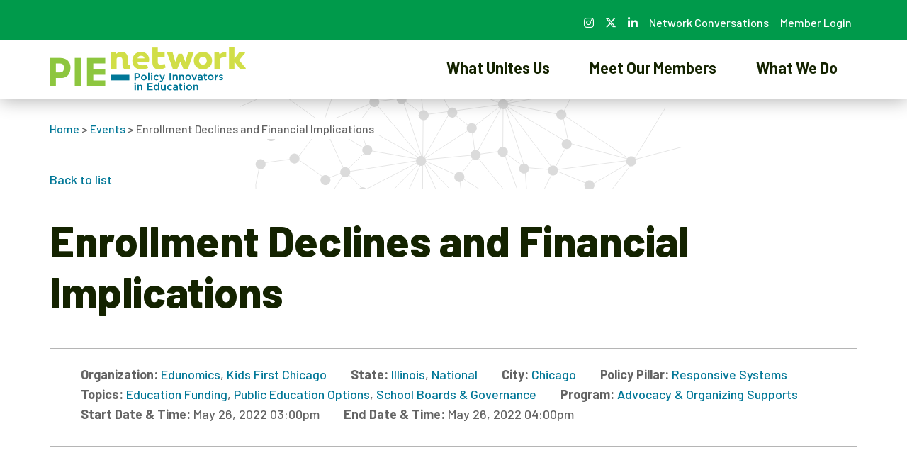

--- FILE ---
content_type: text/css
request_url: https://www.pie-network.org/wp-content/plugins/everest-timeline/css/et-frontend.css?ver=2.0.3
body_size: 53509
content:
/*------------------------------------
        Reset css start
---------------------------------------*/
.et-main-blog-wrapper .et-clearfix:before,
.et-main-blog-wrapper .et-clearfix:after {
    content: "";
    display: table;
    flex-basis: 0;
    order: 1;
}
.et-main-blog-wrapper .et-clearfix:after{
    clear: both;
}
.et-main-blog-wrapper .et-clearfix {
    *zoom: 1;
}
.et-main-blog-wrapper{
    line-height: 1;
}
.et-main-blog-wrapper * {
    margin: 0;
    padding: 0;
    border: 0;
    -webkit-box-sizing: border-box;
    box-sizing: border-box;
    vertical-align: middle;
}
.et-main-blog-wrapper a {
    -webkit-box-shadow: none;
    box-shadow: none;
}
.et-main-blog-wrapper img {
    max-width: 100%;
}
.et-image img {
    margin: 0 auto;
    display: block;
}
.et-main-blog-wrapper a {
    text-decoration: none;
    border: 0;
    -webkit-box-shadow: none;
    box-shadow: none;
}
.et-main-blog-wrapper a,
.et-main-blog-wrapper input {
    -moz-box-shadow: none;
    -webkit-box-shadow: none;
    box-shadow: none;
    -moz-text-shadow: none;
    -webkit-text-shadow: none;
    text-shadow: none;
}
.et-main-blog-wrapper ol,
.et-main-blog-wrapper ul {
    list-style: none;
    margin: 0;
    padding: 0;
    -webkit-margin-before: 0em;
    -webkit-margin-after: 0em;
    -webkit-margin-start: 0px;
    -webkit-margin-end: 0px;
    -webkit-padding-start: 0px;
}
.et-extra-slider-item img {
    margin: 0 auto;
}
.et-main-blog-wrapper a {
    -webkit-transition: all 0.5s ease-in-out;
    transition: all 0.5s ease-in-out;
}
.et-image {
    overflow: hidden;
    -webkit-transform: translate3d(0, 0, 0);
    transform: translate3d(0, 0, 0);
    display: block;
    text-align:center;

}
.et-cart-wrap a:before{
    content: "\e015";
    font-family: 'ElegantIcons';
    margin-right: 4px;
}
.et-price .et_price_options select.et-variable-price{
    border: solid 1px #ddd;
    height: 40px;
    line-height: 40px;
    padding: 0 35px 0 20px;
    -webkit-appearance: none !important;
    -moz-appearance: none !important;
    appearance: none !important;
    -ms-appearance: none;
    -o-appearance: none;
    background-repeat: no-repeat !important;
    background-image: url(../images/icon-select.png) !important;
    position: relative;
    background-position: right center !important;
    width: 100%;
    max-width: 200px;
    font-size: 16px;
    font-weight: 400;
    color: #999;
}
.et-price .et_price_options select.et-variable-price:focus{
    outline: none;
    -webkit-box-shadow: none;
    box-shadow: none;
}
span.woocommerce-Price-amount.amount * {
    vertical-align: unset;
}
.et-author-name * {
    vertical-align: unset;
}
/*.et-image a{
    overflow: hidden;
    display: inline-block;
    position: relative;
    -webkit-transform: translate3d(0, 0, 0);
    transform: translate3d(0, 0, 0);
}
.et-image a:before,
.et-image a:after{
    background-color: rgba(255,255,255,.15);
    content: "";
    height: 0;
    left: 0;
    margin: auto;
    position: absolute;
    top: 0;
    -webkit-transition: all .6s;
    -moz-transition: all .6s;
    -o-transition: all .6s;
    -ms-transition: all .6s;
    transition: all .6s;
    width: 0;
    z-index: 2;
}
.et-image a:after{
    left: auto;
    top: auto;
    bottom: 0;
    right: 0;
}
.et-image img{
    -webkit-transition: all 0.5s ease-in-out;
    transition: all 0.5s ease-in-out;
    display: block;
}
.et-image a:hover:before,
.et-image a:hover:after{
    height: 100%;
    width: 100%;
    -webkit-transition: all .5s ease-in-out 0s;
    -moz-transition: all .5s ease-in-out 0s;
    -o-transition: all .5s ease-in-out 0s;
    -ms-transition: all .5s ease-in-out 0s;
    transition: all .5s ease-in-out 0s;
}
.et-image a:hover img{
    -webkit-transform: scale(1.02);
    transform: scale(1.02);
}
*/

/*---------------------------------------
                        Reset css end
---------------------------------------*/
/*-------------------------------------
        vertical Timeline Layout css start
---------------------------------------*/
/**********Timeline- template 1 css start*********/

.et-vertical-timeline ,
.et-layout-vertical-section{
    position: relative;
}
.et-layout-timeline-section {
    position: relative;
}
.et-woo-button-wrapper{
    display: block;
    margin: 0 auto 10px;
    width: 100%;
}
.et-woo-button-wrapper:before,
.et-woo-button-wrapper:after{
    display: table;
    content: "";
    clear: both;
}
.et-cart-wrap .loading:after{
    right: 5px;
}
.et-cart-wrap .ajax_add_to_cart.added{
    display: none !important;
}
.et-price ins{
    background:none;
}
.et-ver-timeline-template-1 .et-timeline-date {
    position: relative;
    clear: both;
    text-align: center;
    margin-bottom: 33px;
}
.et-ver-timeline-template-1 .et-timeline-date span {
    padding: 9px 16px;
    display: inline-block;
    position: relative;
    letter-spacing: 1px;
    color: #7e7e7e;
    background: #fff;
    border: 1px solid #e5e5e5;
    font-size: 13px;
    border-radius: 2px;
    font-family: 'Lato', sans-serif;
    font-weight: 600;
    z-index: 9;
}
.et-ver-timeline-template-1 .et-timeline-line {
    position: absolute;
    left: 50%;
    top: 0;
    height: 100%;
    border-right: 1px solid #e5e5e5;
    border-left: 1px solid #e5e5e5;
    top:0;
}
.et-ver-timeline-template-1 .et-timeline-item {
    width: 45%;
    float: left;
    clear: left;
    margin-top: 100px;
}
.et-ver-timeline-template-1 .et-timeline-item:nth-of-type(2n) {
    float: right;
    clear: right;
    margin-top: 100px;
    margin-bottom: 0px;
}
.et-ver-timeline-template-1 .et-timeline-item:last-of-type{
    margin-bottom: 0;
}
.et-ver-timeline-template-1 .et-timeline-item:nth-last-of-type(2){
    margin-bottom: 0;
}
.et-ver-timeline-template-1 .et-timeline-item.et-last-child{
    margin-bottom: 50px !important;
}
.et-ver-timeline-template-1 .et-timeline-item.et-new-time-wrap{
    margin-top: 10px;
}
.et-ver-timeline-template-1 .et-timeline-circle {
    position: absolute;
    left: 50%;
    margin-top: 12px;
    margin-left: -7px;
    border-radius: 50%;
    height: 16px;
    width: 16px;
    background-color: #fff;
    border: 3px solid #e5e5e5;
    z-index: 1;
}
.et-ver-timeline-template-1 .et-all-contain-here {
    position: relative;
    background: #fff;
    padding: 29px;
    border: 1px solid #e5e5e5;
    text-align: left;
}
.et-ver-timeline-template-1 .et-all-contain-here:before {
    content: '';
    position: absolute;
    width: 20px;
    height: 20px;
    z-index: 99;
    right: -10px;
    top: 10px;
    background: #fff;
    border: 1px solid #e5e5e5;
    transform: rotate(45deg);
    border-left: 0;
    border-bottom: 0;
}
.et-ver-timeline-template-1 .et-timeline-item:nth-of-type(2n) .et-all-contain-here:before {
    right: auto;
    left: -10px;
    border: 0;
    border-left: 1px solid #e1e1e1;
    border-bottom: 1px solid #e1e1e1;
}
.et-ver-timeline-template-1 .et-image-container {
    position: relative;
}
.et-ver-timeline-template-1 .et-category-wrap {
    position: absolute;
    bottom: 5px;
    left: 17px;
}
.et-ver-timeline-template-1 .et-category-list a {
    display: inline-block;
    margin: 3px;
    padding: 4px 9px;
    border: 2px solid transparent;
    background: #25a0fa;
    color: #fff;
    text-transform: uppercase;
    font-size: 11px;
    font-family: 'Lato', sans-serif;
    font-weight: 500;
}
.et-ver-timeline-template-1 .et-category-list i{
    vertical-align: middle;
    display: inline-block;
}
.et-ver-timeline-template-1 .et-category-list a:hover {
    color: #25a0fa;
    background: #fff;
    border: 2px solid #25a0fa;
}
.et-ver-timeline-template-1 .et-inner-content {
    padding-top: 18px;
}
.et-ver-timeline-template-1 .et-title {
    margin-bottom: 13px;
}
.et-ver-timeline-template-1 .et-title,
.et-ver-timeline-template-1 .et-title a{
    color: #141618;
    font-family: 'Bitter', serif;
    font-size: 24px;
    font-weight: 500;
    line-height: 1.2;
}
.et-ver-timeline-template-1 .et-meta-wrap > div{
    margin-bottom: 10px;
    margin-right: 33px;
}
.et-ver-timeline-template-1 .et-meta-wrap > div,
.et-ver-timeline-template-1 .et-meta-wrap > div a {
    display: inline-block;
    color: #767676;
    vertical-align: middle;
    font-size: 14px;
    font-family: 'Lato', sans-serif;
    font-weight: 500;
}
.et-ver-timeline-template-1 .et-meta-wrap .et-author-name span{
    margin-right: 3px;
    display: inline-block;
    vertical-align: middle;
    margin-top: -2px;
}
.et-ver-timeline-template-1 .et-meta-wrap .et-date span,
.et-ver-timeline-template-1 .et-meta-wrap .et-comment-wrap span{
    display: inline-block;
    vertical-align: middle;
    margin-right: 3px;
    margin-top: -3px;
}
.et-ver-timeline-template-1 .et-title a:hover,
.et-ver-timeline-template-1 .et-meta-wrap > div a:hover{

    color:#25a0fa;
}
.et-ver-timeline-template-1 .et-meta-wrap > div:last-child {
    margin-right: 0;
}
.et-ver-timeline-template-1 .et-content {
    color: #454545;
    font-family: 'Lato', sans-serif;
    font-weight: 500;
    font-size: 16px;
    line-height: 1.4;
    margin-bottom: 18px;
    margin-top: 10px;
}
.et-ver-timeline-template-1  .et-price{
    font-size: 24px;
    display: block;
    margin-bottom: 20px;
    color: #141618;
}
.et-ver-timeline-template-1 .et-woo-button-wrapper .et-cart-wrap{
    display: inline-block;
    vertical-align: middle;
    margin-right: 10px;
    margin-bottom: 10px;
}
.et-ver-timeline-template-1 .et-woo-button-wrapper .et-cart-wrap a{
    padding: 10px 25px;
    background: #25a0fa;
    border: solid 2px #25A0FA;
    line-height: 1;
    font-size: 14px;
    display: block;
    text-transform: uppercase;
    color: #FFF;
    font-weight: 400;
    -webkit-border-radius: 0;
    border-radius: 0;
    -webkit-appearance: none;
    -moz-appearance: none;
    appearance: none;
    -webkit-transition: all ease 0.35s;
    -moz-transition: all ease 0.35s;
    -ms-transition: all ease 0.35s;
    -o-transition: all ease 0.35s;
    transition: all ease 0.35s;
}
.et-ver-timeline-template-1 .et-woo-button-wrapper .et-cart-wrap a:hover{
    color: #25A0FA;
    background: #FFF;
}
.et-ver-timeline-template-1 .et-woo-button-wrapper .et-wishlist-wrap{
    display: inline-block;
    margin: 0 0 10px;
    vertical-align: middle;
}
.et-ver-timeline-template-1 .et-woo-button-wrapper .et-wishlist-wrap .yith-wcwl-add-to-wishlist a{
    padding: 10px 25px;
    background: #25A0FA;
    border: solid 2px #25A0FA;
    line-height: 1;
    font-size: 14px;
    display: block;
    text-transform: uppercase;
    color: #FFF;
    font-weight: 400;
    -webkit-border-radius: 0;
    border-radius: 0;
    -webkit-appearance: none;
    -moz-appearance: none;
    appearance: none;
    -webkit-transition: all ease 0.35s;
    -moz-transition: all ease 0.35s;
    -ms-transition: all ease 0.35s;
    -o-transition: all ease 0.35s;
    transition: all ease 0.35s;
}
.et-ver-timeline-template-1 .et-woo-button-wrapper .et-wishlist-wrap .yith-wcwl-add-to-wishlist a:hover{
    background: transparent;
    color: #25A0FA;
}
.et-ver-timeline-template-1 .et-woo-button-wrapper .et-wishlist-wrap .yith-wcwl-add-to-wishlist a i{
    margin-right: 5px;
}
.et-ver-timeline-template-1 .et-link-button {
    margin-bottom: 18px;
}
.et-ver-timeline-template-1 .et-link-button a {
    display: inline-block;
    padding: 10px 12px;
    background: #fff;
    border: 2px solid #25a0fa;
    color: #25a0fa;
    text-transform: uppercase;
    font-size: 14px;
    font-family: 'Lato', sans-serif;
    font-weight: 500;
    -webkit-transition: all 0.5s ease-in-out;
    transition: all 0.5s ease-in-out;
}
.et-ver-timeline-template-1 .et-link-button a:hover {
    background: #25a0fa;
    color: #fff;
}
.et-ver-timeline-template-1 .et-content-outer-wrap {
    background: #f8f8f8;
    padding: 15px;
    display: -webkit-box;
    display: -ms-flexbox;
    display: -moz-box;
    display: -ms-flexbox;
    display: -webkit-flex;
    display: flex;
    -ms-flex-align: center;
    -webkit-align-items: center;
    -webkit-box-align: center;
    align-items: center;
    -ms-justify-content: flex-start;
    -moz-justify-content: flex-start;
    -webkit-justify-content: flex-start;
    justify-content: flex-start;
    -ms-flex-direction: row;
    -moz-flex-direction: row;
    -webkit-flex-direction: row;
    flex-direction: row;
}
.et-ver-timeline-template-1 .et-tag-list {
    float: left;
}
.et-ver-timeline-template-1 .et-tag-list i{
    display: inline-block;
    vertical-align: middle;
}
.et-ver-timeline-template-1 .et-share-wrap {
    float: right;
    margin-left: auto;
}
.et-ver-timeline-template-1 .et-tag-list a {
    color: #666;
    font-family: 'Lato', sans-serif;
    font-weight: 500;
    font-size: 12px;
    display: inline-block;
    padding: 0 3px;
    vertical-align: middle;
}
.et-ver-timeline-template-1 .et-share-wrap a {
    display: inline-block;
    color: #666;
    width: 20px;
    height: 20px;
    text-align: center;
    line-height: 20px;
    font-size: 14px;
}
.et-ver-timeline-template-1 .et-tag-list a:hover,
.et-ver-timeline-template-1 .et-share-wrap a:hover {
    color: #25a0fa;
}
/**********Timeline- template 1 css end***********/
/**********Vertical Timeline- template 2 css start*********/

.et-ver-timeline-template-2 .et-blog-cover {
    position: relative;
}
.et-ver-timeline-template-2 .et-timeline-line {
    position: absolute;
    left: 50%;
    top: 0;
    height: 100%;
    border-right: 1px solid #e5e5e5;
    border-left: 1px solid #e5e5e5;
}
.et-ver-timeline-template-2 .et-timeline-date {
    position: relative;
    clear: both;
    text-align: center;
    margin-bottom: 40px;
}
.et-ver-timeline-template-2 .et-timeline-date span {
    padding: 13px 20px;
    display: inline-block;
    position: relative;
    letter-spacing: 1px;
    color: #313131;
    background: #fff;
    border: 1px solid #e5e5e5;
    font-size: 13px;
    font-family: 'Roboto', sans-serif;
    font-weight: 600;
    -webkit-border-radius: 20px;
    border-radius: 20px;
    z-index: 9;
}
.et-ver-timeline-template-2 .et-timeline-item {
    width: 45%;
    float: left;
    clear: left;
    margin-top: 39px;
    margin-bottom: 33px;
}
.et-ver-timeline-template-2 .et-timeline-item.et-new-time-wrap{
    margin-top: 0;
}
.et-ver-timeline-template-2 .et-timeline-item:nth-of-type(2n) {
    float: right;
    clear: right;
    margin-top: 40px;
}
.et-ver-timeline-template-2 .et-timeline-item.et-last-child{
    margin-bottom: 35px;
}
.et-ver-timeline-template-2 .et-timeline-item:nth-last-of-type(2),
.et-ver-timeline-template-2 .et-timeline-item:last-of-type{
    margin-bottom: 0;
}
.et-ver-timeline-template-2 .et-title {
    padding: 18px 10px;
    background: #dc4815;
    text-align: center;
    position: relative;
}
.et-ver-timeline-template-2 .et-title,
.et-ver-timeline-template-2 .et-title a{
    font-family: 'Roboto', sans-serif;
    font-size: 18px;
    font-weight: 500;
    color: #fff;
}
.et-ver-timeline-template-2 .et-title:after {
    position: absolute;
    content: '';
    width: 0;
    height: 0;
    border-style: solid;
    border-width: 7.5px 0 7.5px 10px;
    border-color: transparent transparent transparent #dc4815;
    left: 100%;
}
.et-ver-timeline-template-2 .et-timeline-item:nth-of-type(2n) .et-title:after {
    right: 100%;
    left: auto;
    border-width: 7.5px 10px 7.5px 0;
    border-color: transparent #dc4815 transparent transparent;
}
.et-ver-timeline-template-2 .et-timeline-circle {
    position: absolute;
    left: 50%;
    margin-top: 12px;
    margin-left: -7px;
    border-radius: 50%;
    height: 16px;
    width: 16px;
    background-color: #dddddd;
    border: 3px solid #ffffff;
    z-index: 1;
}
.et-ver-timeline-template-2 .et-contain-main {
    padding: 20px 20px 40px;
    border: 1px solid #eee;
    border-top: 0;
}
.et-ver-timeline-template-2 .et-inner-content {
    padding-top: 32px;
    text-align: center;
}
.et-ver-timeline-template-2 .et-meta-wrap {
    margin-bottom: 14px;
}
.et-ver-timeline-template-2 .et-category-wrap,
.et-ver-timeline-template-2 .et-date,
.et-ver-timeline-template-2 .et-comment-wrap {
    display: inline-block;
}
.et-ver-timeline-template-2 .et-date,
.et-ver-timeline-template-2 .et-comment-wrap {
    color: #797979;
    font-weight: 500;
    position: relative;
}
.et-ver-timeline-template-2 .et-date:before,
.et-ver-timeline-template-2 .et-date:after {
    content: '';
    width: 4px;
    height: 1px;
    background: #9d9d9d;
    top: 50%;
    -webkit-transform: translateY(-50%);
    transform: translateY(-50%);
    position: absolute;
}
.et-ver-timeline-template-2 .et-date:before {
    left: 0;
}
.et-ver-timeline-template-2 .et-date:after {
    right: 0;
}
.et-ver-timeline-template-2 .et-date,
.et-ver-timeline-template-2 .et-comment-wrap,
.et-ver-timeline-template-2 .et-category-list a {
    display: inline-block;
    font-family: 'Roboto', sans-serif;
    font-size: 14px;
    padding: 0 6px;
    margin-bottom: 10px;
}
.et-ver-timeline-template-2 .et-comment-wrap i{
    display: inline-block;
    margin-top: -5px;
}
.et-ver-timeline-template-2 .et-category-list a {
    text-transform: uppercase;
    color: #dc4815;
    font-weight: 500;
}
.et-ver-timeline-template-2 .et-category-list a:first-of-type{
    padding-left: 3px;
}
.et-ver-timeline-template-2 .et-category-list a:hover {
    color: #636161;
}
.et-ver-timeline-template-2 .et-category-list .icon_folder-alt{
    color: #797979;
}
.et-ver-timeline-template-2 .et-category-list i{
    display: inline-block;
    vertical-align: middle;
    margin-bottom: 10px;
    font-size: 13px;
}
.et-ver-timeline-template-2 .et-content {
    color: #101010;
    line-height: 1.5;
    font-family: 'Raleway', sans-serif;
    font-size: 16px;
    font-weight: 500;
    margin-bottom: 20px;
}
.et-ver-timeline-template-2  .et-price{
    font-size: 24px;
    display: block;
    margin-bottom: 25px;
}
.et-ver-timeline-template-2  .et-price .et_price_options select.et-variable-price{
    -webkit-border-radius: 20px;
    border-radius: 20px;
}
.et-ver-timeline-template-2 .et-woo-button-wrapper{
    margin-bottom: 15px;
}
.et-ver-timeline-template-2 .et-woo-button-wrapper .et-cart-wrap{
    display: inline-block;
    vertical-align: middle;
    margin-bottom: 10px;
    margin-right: 10px;
}
.et-ver-timeline-template-2 .et-woo-button-wrapper .et-cart-wrap a{
    padding: 12px 25px;
    background: #dc4815;
    border: solid 1px #dc4815;
    line-height: 1;
    font-size: 11px;
    display: block;
    text-transform: uppercase;
    color: #FFF;
    font-weight: 500;
    -webkit-border-radius: 20px;
    border-radius: 20px;
    -webkit-appearance: none;
    -moz-appearance: none;
    appearance: none;
    -webkit-transition: all ease 0.35s;
    -moz-transition: all ease 0.35s;
    -ms-transition: all ease 0.35s;
    -o-transition: all ease 0.35s;
    transition: all ease 0.35s;
}
.et-ver-timeline-template-2 .et-woo-button-wrapper .et-cart-wrap a:hover{
    color: #636161;
    background: #FFF;
    border-color: #d5d5d5;
}
.et-ver-timeline-template-2 .et-woo-button-wrapper .et-wishlist-wrap{
    display: inline-block;
    margin: 0 0 10px;
    vertical-align: middle;
}
.et-ver-timeline-template-2 .et-woo-button-wrapper .et-wishlist-wrap .yith-wcwl-add-to-wishlist a{
    padding: 12px 25px;
    background: #222;
    border: solid 1px #222;
    line-height: 1;
    font-size: 11px;
    display: block;
    text-transform: uppercase;
    color: #FFF;
    font-weight: 500;
    -webkit-border-radius: 20px;
    border-radius: 20px;
    -webkit-appearance: none;
    -moz-appearance: none;
    appearance: none;
    -webkit-transition: all ease 0.35s;
    -moz-transition: all ease 0.35s;
    -ms-transition: all ease 0.35s;
    -o-transition: all ease 0.35s;
    transition: all ease 0.35s;
}
.et-ver-timeline-template-2 .et-woo-button-wrapper .et-wishlist-wrap .yith-wcwl-add-to-wishlist a:hover{
    background: transparent;
    color: #636161;
    border-color: #d5d5d5;
}
.et-ver-timeline-template-2 .et-woo-button-wrapper .et-wishlist-wrap .yith-wcwl-add-to-wishlist a i {
    margin-right: 5px;
}
.et-ver-timeline-template-2 .et-link-button {
    margin-bottom: 26px;
}
.et-ver-timeline-template-2 .et-link-button a {
    display: inline-block;
    padding: 12px 23px;
    border: 1px solid #d5d5d5;
    -webkit-border-radius: 20px;
    border-radius: 20px;
    color: #636161;
    font-family: 'Roboto', sans-serif;
    font-weight: 500;
    text-transform: uppercase;
    font-size: 11px;
    -webkit-transition: all 0.5s ease-in-out;
    transition: all 0.5s ease-in-out;
}
.et-ver-timeline-template-2 .et-link-button a:hover {
    background: #dc4815;
    border-color: #dc4815;
    color: #fff;
}
.et-ver-timeline-template-2 .et-meta-wrap-1 {
    border-top: 1px solid #eee;
    border-bottom: 1px solid #eee;
    padding: 18px 0 10px;
}
.et-ver-timeline-template-2 .et-meta-wrap-1 > div {
    display: inline-block;
    margin-right: 30px;
}
.et-ver-timeline-template-2 .et-meta-wrap-1 > div:last-child {
    margin-right: 0;
}
.et-ver-timeline-template-2 .et-author-name ,
.et-ver-timeline-template-2 .et-author-name a,
.et-ver-timeline-template-2 .et-share-wrap-contain span,
.et-ver-timeline-template-2 .et-tag-list a {
    margin-bottom: 8px;
    color: #797979;
    font-size: 12px;
    font-family: 'Roboto', sans-serif;
    font-weight: 500;
    vertical-align: middle;
    display: inline-block;
}
.et-ver-timeline-template-2 .et-author-name a{
    margin-bottom: 0;
    margin-left:5px;
}
.et-ver-timeline-template-2 .et-author-name a:hover{
    color:#dc4815;
}
.et-ver-timeline-template-2 .et-tag-list a {
    padding: 0 7px;
}
.et-ver-timeline-template-2 .et-tag-list a:first-of-type{
    padding-left: 0;
}
.et-ver-timeline-template-2 .et-tag-list a:hover {
    color: #dc4815;
}
.et-ver-timeline-template-2 .et-tag-list {
    position: relative;
    padding-left: 20px;
}
.et-ver-timeline-template-2 .et-share-wrap-contain span {
    position: relative;
}
.et-ver-timeline-template-2 .et-share-wrap-contain span a {
    font-size: 14px;
    color: #222;
    width: 22px;
    height: 22px;
    text-align: center;
    line-height: 22px;
    display: inline-block;
}
.et-ver-timeline-template-2 .et-share-wrap-contain span:hover a {
    color: #818181;
}
.et-ver-timeline-template-2 .et-tag-list i {
    position: absolute;
    left: 0;
    top: 0;
    color: #797979;
    font-size: 12px;
}
.et-ver-timeline-template-2 .et-social-tooltip {
    position: absolute;
    opacity: 0;
    visibility: hidden;
    background: #313131;
    color: #fff;
    padding: 5px 7px;
    font-size: 11px;
    white-space: nowrap;
    -webkit-transition: all 0.5s ease-in-out;
    transition: all 0.5s ease-in-out;
    top: 125%;
    left: 50%;
    -webkit-transform: translateX(-50%);
    transform: translateX(-50%);
}
.et-ver-timeline-template-2 .et-social-tooltip:before {
    content: '';
    position: absolute;
    left: 50%;
    -webkit-transform: translateX(-50%);
    transform: translateX(-50%);
    bottom: 100%;
    width: 0;
    height: 0;
    border-style: solid;
    border-width: 0 7.5px 7px 7.5px;
    border-color: transparent transparent #313131 transparent;
}
.et-ver-timeline-template-2 .et-share-wrap-contain span:hover .et-social-tooltip {
    opacity: 1;
    visibility: visible;
}
/********** Vertical Timeline- template 2 css end***********/

/**********Vertical Timeline- template 3 css start*********/

.et-ver-timeline-template-3 .et-timeline-line {
    position: absolute;
    left: 50%;
    top: 0;
    height: 100%;
    border-right: 1px solid #e5e5e5;
    border-left: 1px solid #e5e5e5;
}
.et-ver-timeline-template-3 .et-timeline-item {
    margin-bottom: 48px;
    position: relative;
}
.et-ver-timeline-template-3 .et-timeline-item:last-of-type{
    margin-bottom: 0;
}
.et-ver-timeline-template-3 .et-all-contain-here {
    width: 45%;
    float: left;
    clear: left;
    background-color: #fff;
    border: 1px solid #eee;
    position: relative;
}
.et-ver-timeline-template-3 .et-author-block {
    width: 45%;
    float: right;
    clear: right;
    text-align: left;
    padding-top: 17px;
}
.et-ver-timeline-template-3 .et-timeline-item:nth-of-type(2n) .et-all-contain-here {
    float: right;
    clear: right;
}
.et-ver-timeline-template-3 .et-timeline-item:nth-of-type(2n) .et-author-block {
    float: left;
    clear: left;
    text-align: right;
}
.et-ver-timeline-template-3 .et-timeline-date {
    width: 62px;
    height: 62px;
    -webkit-border-radius: 50%;
    border-radius: 50%;
    background-color: #454545;
    clear: both;
    margin: 0 auto 66px;
    text-align: center;
    line-height: 62px;
    position: relative;
    z-index: 9;
    font-size: 20px;
    color: #fff;
    font-weight: 600;
    font-family: 'Roboto Slab', serif;
}
.et-ver-timeline-template-3 .et-author-name img {
    position: absolute;
    width: 56px;
    height: 56px;
    left: 50%;
    top: 0;
    margin-left: -28px;
    -webkit-border-radius: 50%;
    border-radius: 50%;
    z-index: 9;
}
.et-ver-timeline-template-3 .et-contain-main-inner {
    padding: 39px 30px;
    text-align: left;
}
.et-ver-timeline-template-3 .et-title {
    margin-bottom: 20px;
}
.et-ver-timeline-template-3 .et-title,
.et-ver-timeline-template-3 .et-title a{
    font-family: 'Roboto Slab', serif;
    font-size: 24px;
    color: #454545;
    font-weight: 600;
    line-height: 1.2;
}
.et-ver-timeline-template-3 .et-title a:hover{
    color:#e74c3c;
}
.et-ver-timeline-template-3 .et-meta-wrap {
    margin-bottom: 20px;
}
.et-ver-timeline-template-3 .et-comment-wrap,
.et-ver-timeline-template-3 .et-tag-list a {
    margin-bottom: 5px;
    color: #e74c3c;
    font-family: 'Lato', sans-serif;
    font-size: 12px;
    font-weight: 500;
    text-transform: uppercase;
}
.et-ver-timeline-template-3 .et-tag-list a {
    margin-bottom: 5px;
}
.et-ver-timeline-template-3 .et-meta-wrap{
    display:-moz-flex;
    display:-webkit-flex;
    display: flex;
    -webkit-flex-direction: row;
    -moz-flex-direction: row;
    flex-direction: row;
    width: 100%;
    clear: both;
}
.et-ver-timeline-template-3 .et-meta-wrap > div {
    float: left;
    position: relative;
    padding-left: 25px;
    color: #e74c3c;
    float: left;
}
.et-ver-timeline-template-3 .et-tag-list{
    margin-left: auto;
}
.et-ver-timeline-template-3 .et-meta-wrap  .et-comment-wrap {
    margin-right:10px;
    padding-left: 0;
    white-space: nowrap;
}

.et-ver-timeline-template-3 .et-content {
    color: #717171;
    font-size: 16px;
    font-family: 'Roboto Slab', serif;
    font-weight: 500;
    line-height: 1.6;
    margin-bottom: 25px;
}
.et-ver-timeline-template-3  .et-price{
    display: block;
    font-family: 'Roboto Slab', serif;
    font-size: 24px;
    color: #454545;
    margin-bottom: 30px;
    font-weight: 600;
}
.et-ver-timeline-template-3 .et-woo-button-wrapper{
    margin-bottom: 20px;
}
.et-ver-timeline-template-3 .et-woo-button-wrapper .et-cart-wrap{
    display: inline-block;
    vertical-align: middle;
    margin-bottom: 10px;
    margin-right: 10px;
}
.et-ver-timeline-template-3 .et-woo-button-wrapper .et-cart-wrap a{
    padding: 10px 25px;
    background: #e74c3c;
    border: solid 1px #e74c3c;
    line-height: 1;
    font-size: 16px;
    font-family: 'Roboto Slab', serif;
    display: block;
    text-transform: capitalize;
    color: #FFF;
    font-weight: 500;
    -webkit-border-radius: 0;
    border-radius: 0;
    -webkit-appearance: none;
    -moz-appearance: none;
    appearance: none;
    -webkit-transition: all ease 0.35s;
    -moz-transition: all ease 0.35s;
    -ms-transition: all ease 0.35s;
    -o-transition: all ease 0.35s;
    transition: all ease 0.35s;
}
.et-ver-timeline-template-3 .et-woo-button-wrapper .et-cart-wrap a:hover{
    color: #e74c3c;
    background: #FFF;
    border-color: #e74c3c;
}
.et-ver-timeline-template-3 .et-woo-button-wrapper .et-wishlist-wrap{
    display: inline-block;
    margin: 0 0 10px;
    vertical-align: middle;
}
.et-ver-timeline-template-3 .et-woo-button-wrapper .et-wishlist-wrap .yith-wcwl-add-to-wishlist a{
    padding: 10px 25px;
    background: #454545;
    border: solid 1px #454545;
    line-height: 1;
    font-family: 'Roboto Slab', serif;
    font-size: 16px;
    display: block;
    text-transform: capitalize;
    color: #FFF;
    font-weight: 500;
    -webkit-border-radius: 0;
    border-radius: 0;
    -webkit-appearance: none;
    -moz-appearance: none;
    appearance: none;
    -webkit-transition: all ease 0.35s;
    -moz-transition: all ease 0.35s;
    -ms-transition: all ease 0.35s;
    -o-transition: all ease 0.35s;
    transition: all ease 0.35s;
}
.et-ver-timeline-template-3 .et-woo-button-wrapper .et-wishlist-wrap .yith-wcwl-add-to-wishlist a:hover{
    background: transparent;
    color: #e74c3c;
    border-color: #e74c3c;
}
.et-ver-timeline-template-3 .et-woo-button-wrapper .et-wishlist-wrap .yith-wcwl-add-to-wishlist a i {
    margin-right: 5px;
}
.et-ver-timeline-template-3 .et-lower-meta .et-link-button {
    float: left;
}
.et-ver-timeline-template-3 .et-lower-meta .et-share-wrap {
    float: right;
}
.et-ver-timeline-template-3 .et-link-button a {
    padding: 11px 20px;
    display: inline-block;
    color: #fff;
    background-color: #e74c3c;
    font-size: 16px;
    font-family: 'Roboto Slab', serif;
    font-weight: 500;
    -webkit-transition: all 0.5s ease-in-out;
    transition: all 0.5s ease-in-out;
    margin-bottom: 3px;
}
.et-ver-timeline-template-3 .et-link-button a:hover {
    background: #454545;
}
.et-ver-timeline-template-3 .et-author-name {
    margin-bottom: 10px;
}
.et-ver-timeline-template-3 .et-author-name a{
    font-size: 16px;
    font-family: 'Roboto Slab', serif;
    font-weight: 600;
    color: #454545;
    margin-bottom: 10px;
}
.et-ver-timeline-template-3 .et-author-name a:hover{
    color:#e74c3c;
}
.et-ver-timeline-template-3 .et-date {
    display: inline-block;
    color: #454545;
    font-weight: 500;
    font-size: 13px;
    font-family: 'Roboto Slab', serif;
    position: relative;
    padding-left: 20px;
    margin-bottom: 15px;
}
.et-ver-timeline-template-3 .et-date i {
    color: #888888;
    font-size: 13px;
    position: absolute;
    top: 0;
    left: 0;
}
.et-ver-timeline-template-3 .et-category-list span {
    display: inline-block;
    vertical-align: middle;
}
.et-ver-timeline-template-3 .et-category-list a {
    display: inline-block;
    color: #e74c3c;
    font-weight: 500;
    font-size: 14px;
    font-family: 'Roboto Slab', serif;
    /*margin-bottom: 10px;*/
    margin-left: 3px;
}
.et-ver-timeline-template-3 .et-tag-list a:hover,
.et-ver-timeline-template-3 .et-category-list a:hover {
    color: #454545;
}
/*.et-ver-timeline-template-3 .et-lower-meta .et-link-button {
    float: left;
}
.et-ver-timeline-template-3 .et-lower-meta .et-share-wrap {
    float: right;
}*/
.et-ver-timeline-template-3 .et-share-wrap a {
    width: 28px;
    height: 28px;
    line-height: 28px;
    font-size: 12px;
    color: #fff;
    background: #00bf9d;
    box-shadow: none;
    -webkit-transition: all 0.5s ease-in-out;
    transition: all 0.5s ease-in-out;
    display: inline-block;
    text-align: center;
    margin: 0 2px 3px;
}
.et-ver-timeline-template-3 .et-share-wrap .et-fb {
    background: #1b70b6;
}
.et-ver-timeline-template-3 .et-share-wrap .et-tw {
    background: #38b4e7;
}
.et-ver-timeline-template-3 .et-share-wrap .et-gp {
    background: #dd4b39;
}
.et-ver-timeline-template-3 .et-share-wrap .et-pn {
    background: #cb2027;
}
.et-ver-timeline-template-3 .et-share-wrap .et-ln {
    background: #0084bf;
}
.et-ver-timeline-template-3 .et-share-wrap a:hover {
    -webkit-transform: scale(1.07) translateZ(0);
    transform: scale(1.073) translateZ(0);
}
/**********Vertical Timeline- template 3 css end***********/
/**********Vertical Timeline- template 4 css start*********/

.et-ver-timeline-template-4 .et-timeline-line {
    width: 3px;
    height: 100%;
    position: absolute;
    left: 50%;
    margin-left: -1.5px;
    background: #55a098;
    top: 0;
}
.et-ver-timeline-template-4 .et-year-date{
    color: #fff;
    font-family: 'Merriweather', serif;
    font-size: 18px;
    font-weight: 500;
    background: #55a098;
    margin: 0 auto 50px;
    clear: both;
    max-width:100px;
    width: 100%;
    padding: 7px 0;
    position: relative;
    z-index: 9;
    text-align: center;
}
.et-ver-timeline-template-4 .et-timeline-date {
    margin: 0 auto;
    width: 62px;
    height: 62px;
    border: 4px solid #fff;
    background: #55a098;
    text-align: center;
    position: relative;
    z-index: 9;
    -webkit-border-radius: 50%;
    border-radius: 50%;
    clear: both;
}
.et-ver-timeline-template-4 .et-timeline-item {
    width: 45%;
    float: left;
    clear: both;
    text-align: center;
    background: #fff;
    border: 1px solid #eee;
    margin-top: -58px;
    margin-bottom: 20px;
}
.et-ver-timeline-template-4 .et-timeline-item:last-of-type{
    margin-bottom: 0;
}
.et-ver-timeline-template-4 .et-timeline-item:nth-of-type(2n) {
    float: right;
    clear: both;
}
.et-ver-timeline-template-4 .et-title {
    background: #55a098;
    padding: 17px 0;
    position: relative;
}
.et-ver-timeline-template-4 .et-title,
.et-ver-timeline-template-4 .et-title a{
    color: #fff;
    font-family: 'Merriweather', serif;
    font-size: 18px;
    font-weight: 500;
}
.et-ver-timeline-template-4 .et-title:after {
    content: '';
    position: absolute;
    left: 100%;
    top: 50%;
    -webkit-transform: translateY(-50%);
    transform: translateY(-50%);
    width: 0;
    height: 0;
    border-style: solid;
    border-width: 9.5px 0 12.5px 11px;
    border-color: transparent transparent transparent #55a098;
}
.et-ver-timeline-template-4 .et-timeline-item:nth-of-type(2n) .et-title:after {
    left: auto;
    right: 100%;
    border-width: 9.5px 11px 12.5px 0;
    border-color: transparent #55a098 transparent transparent;
}
.et-ver-timeline-template-4 .et-another-wrap {
    padding: 15px 20px 32px;
}
.et-ver-timeline-template-4 .et-category-wrap {
    margin-bottom: 9px;
}
.et-ver-timeline-template-4 .et-category-list a {
    display: inline-block;
    color: #55a098;
    font-family: 'Merriweather', serif;
    font-size: 13px;
    font-weight: 500;
    padding: 0 3px;
    margin: 0 2px;
    text-transform: uppercase;
}
.et-ver-timeline-template-4 .et-category-list a:hover {
    color: #222;
}
.et-ver-timeline-template-4 .et-image {
    margin-bottom: 17px;
}
.et-ver-timeline-template-4 .et-meta-wrap {
    margin-bottom: 16px;
}
.et-ver-timeline-template-4 .et-meta-wrap > div{
    padding: 0 6px;
}
.et-ver-timeline-template-4 .et-meta-wrap > div,
.et-ver-timeline-template-4 .et-meta-wrap > div a {
    display: inline-block;
    font-family: 'Merriweather', serif;
    font-size: 15px;
    font-weight: 500;
    color: #777;
}
.et-ver-timeline-template-4 .et-meta-wrap .et-comment-wrap {
    position: relative;
    padding-left: 16px;
}
.et-ver-timeline-template-4 .et-meta-wrap .et-author-name a{
    color: #55a098;
}
.et-ver-timeline-template-4 .et-meta-wrap .et-author-name a:hover{
    color:#777;
}
.et-ver-timeline-template-4 .et-comment-wrap:before {
    content: "-";
    position: absolute;
    font-family: Fontawesome;
    left: 0;
    top: 50%;
    -webkit-transform: translateY(-50%);
    transform: translateY(-50%);
}
.et-ver-timeline-template-4 .et-content {
    color: #333;
    font-size: 14px;
    font-weight: 500;
    font-family: 'Roboto', sans-serif;
    line-height: 1.5;
    text-align: center;
    margin-bottom: 16px;
}
.et-ver-timeline-template-4  .et-price{
    display: block;
    font-family: 'Merriweather', serif;
    font-size: 18px;
    color: #454545;
    margin-bottom: 30px;
    font-weight: 600;
}
.et-ver-timeline-template-4 .et-woo-button-wrapper{
    margin-bottom: 20px;
}
.et-ver-timeline-template-4 .et-woo-button-wrapper .et-cart-wrap{
    display: inline-block;
    vertical-align: middle;
    margin-bottom: 10px;
    margin-right: 10px;
}
.et-ver-timeline-template-4 .et-woo-button-wrapper .et-cart-wrap a{
    padding: 10px 25px;
    background: #55a098;
    border: solid 1px #55a098;
    line-height: 1;
    font-size: 15px;
    font-family: 'Merriweather', serif;
    display: block;
    text-transform: capitalize;
    color: #FFF;
    font-weight: 500;
    -webkit-border-radius: 0;
    border-radius: 0;
    -webkit-appearance: none;
    -moz-appearance: none;
    appearance: none;
    -webkit-transition: all ease 0.35s;
    -moz-transition: all ease 0.35s;
    -ms-transition: all ease 0.35s;
    -o-transition: all ease 0.35s;
    transition: all ease 0.35s;
}
.et-ver-timeline-template-4 .et-woo-button-wrapper .et-cart-wrap a:hover{
    color: #55a098;
    background: #FFF;
    border-color: #55a098;
}
.et-ver-timeline-template-4 .et-woo-button-wrapper .et-wishlist-wrap{
    display: inline-block;
    margin: 0 0 10px;
    vertical-align: middle;
}
.et-ver-timeline-template-4 .et-woo-button-wrapper .et-wishlist-wrap .yith-wcwl-add-to-wishlist a{
    padding: 10px 25px;
    background: #454545;
    border: solid 1px #454545;
    line-height: 1;
    font-family: 'Merriweather', serif;
    font-size: 15px;
    display: block;
    text-transform: capitalize;
    color: #FFF;
    font-weight: 500;
    -webkit-border-radius: 0;
    border-radius: 0;
    -webkit-appearance: none;
    -moz-appearance: none;
    appearance: none;
    -webkit-transition: all ease 0.35s;
    -moz-transition: all ease 0.35s;
    -ms-transition: all ease 0.35s;
    -o-transition: all ease 0.35s;
    transition: all ease 0.35s;
}
.et-ver-timeline-template-4 .et-woo-button-wrapper .et-wishlist-wrap .yith-wcwl-add-to-wishlist a:hover{
    background: transparent;
    color: #55a098;
    border-color: #55a098;
}
.et-ver-timeline-template-4 .et-woo-button-wrapper .et-wishlist-wrap .yith-wcwl-add-to-wishlist a i {
    margin-right: 5px;
}
.et-ver-timeline-template-4 .et-link-button {
    text-align: center;
    margin-bottom: 24px;
}
.et-ver-timeline-template-4 .et-link-button a {
    color: #55a098;
    font-size: 15px;
    font-family: 'Merriweather', serif;
    font-weight: 500;
    -webkit-transition: all 0.5s ease-in-out;
    transition: all 0.5s ease-in-out;
}
.et-ver-timeline-template-4 .et-link-button a:hover {
    color: #222;
}
.et-ver-timeline-template-4 .et-lower-meta-wrap {
    display: -moz-flex;
    display: -webkit-flex;
    display: flex;
    -webkit-flex-direction: row;
    -moz-flex-direction: row;
    flex-direction: row;
    -moz-align-items: center;
    -webkit-align-items: center;
    align-items: center;
}
.et-ver-timeline-template-4 .et-tag-list {
    float: left;
}
.et-ver-timeline-template-4 .et-share-wrap {
    float: right;
    margin-left: auto;
    margin-right: 0;
}
.et-ver-timeline-template-4 .et-tag-list a {
    padding: 7px 9px;
    display: inline-block;
    border: 1px solid #eee;
    color: #333;
    font-size: 10px;
    font-weight: 600;
    font-family: 'Roboto', sans-serif;
    text-transform: uppercase;
    margin: 0 5px 0px;
    -webkit-transition: all 0.5s ease-in-out;
    transition: all 0.5s ease-in-out;
}
.et-ver-timeline-template-4 .et-tag-list a:hover {
    background: #55a098;
    color: #fff;
}
.et-ver-timeline-template-4 .et-tag-list a:nth-of-type(1) {
    margin-left: 0;
}
.et-ver-timeline-template-4 .et-share-wrap a {
    width: 29px;
    height: 29px;
    -webkit-border-radius: 50%;
    border-radius: 50%;
    border: 1px solid #eee;
    line-height: 24px;
    background: #dedede;
    color: #333;
    font-size: 15px;
    margin-bottom: 5px;
    display: inline-block;
    -webkit-transition: all 0.5s ease-in-out;
    transition: all 0.5s ease-in-out;
}
.et-ver-timeline-template-4 .et-share-wrap a:hover {
    background: #55a098;
    color: #fff;
}
.et-ver-timeline-template-4 .et-timeline-date-inner-wrap {
    position: relative;
    top: 50%;
    -webkit-transform: translateY(-50%);
    transform: translateY(-50%);
}
.et-ver-timeline-template-4 .et-timeline-date-inner-wrap > div {
    color: #fff;
    font-size: 16px;
    text-transform: uppercase;
    font-family: 'Hind', sans-serif;
}
.et-ver-timeline-template-4 .bx-wrapper {
    margin-bottom: 20px;
}
/**********Vertical Timeline- template 4 css end***********/
/**********Vertical Timeline- template 5 css start*********/

.et-ver-timeline-template-5 .et-timeline-line {
    width: 3px;
    height: 100%;
    position: absolute;
    left: 50%;
    margin-left: -1.5px;
    background: #f1f1f1;
    top: 0;
}
.et-ver-timeline-template-5 .et-timeline-date {
    text-align: center;
    clear: both;
    margin-bottom: 88px;
}
.et-ver-timeline-template-5 .et-timeline-date span {
    border: 2px solid #f1f1f1;
    background: #0f0f0f;
    text-align: center;
    position: relative;
    z-index: 9;
    color: #fff;
    display: inline-block;
    font-family: 'Open Sans', sans-serif;
    padding: 10px 12px;
    font-size: 13px;
    font-weight: 500;
}
.et-ver-timeline-template-5 .et-timeline-item {
    width: 45%;
    float: left;
    clear: left;
    text-align: left;
    background: #fff;
    border: 1px solid #eee;
    margin-bottom: 80px;
}
.et-ver-timeline-template-5 .et-timeline-item:nth-of-type(2n) {
    float: right;
    clear: right;
    margin-top: 190px;
}
.et-ver-timeline-template-5 .et-timeline-item:last-of-type{
    margin-bottom: 0;
}
.et-ver-timeline-template-5 .et-timeline-circle {
    position: absolute;
    left: 50%;
    margin-top: 12px;
    margin-left: -12px;
    border-radius: 50%;
    height: 24px;
    width: 24px;
    background-color: #f1f1f1;
    z-index: 1;
    -moz-box-shadow: 0 0 0 6px #000 inset;
    -webkit-box-shadow: 0 0 0 6px #000 inset;
    box-shadow: 0 0 0 6px #000 inset;
}
.et-ver-timeline-template-5 .et-timeline-circle:before {
    content: '';
    position: absolute;
    width: 38px;
    height: 3px;
    background-color: #f1f1f1;
    top: 50%;
    margin-top: -1.5px;
    right: 100%;
}
.et-ver-timeline-template-5 .et-timeline-item:nth-of-type(2n) .et-timeline-circle:before {
    right: auto;
    left: 100%;
}
.et-ver-timeline-template-5 .et-bottom-wrap-main-content {
    padding: 0 18px 10px;
    background: #fff;
}
.et-ver-timeline-template-5 .et-meta-wrap {
    padding: 14px 0;
    border-bottom: 2px solid #b1b2b5;
}
.et-ver-timeline-template-5 .et-meta-wrap .et-author-name,
.et-ver-timeline-template-5 .et-meta-wrap .et-comment-wrap {
    float: left;
    width: 50%;
}
.et-ver-timeline-template-5 .et-meta-wrap .et-author-name {
    text-align: left;
}
.et-ver-timeline-template-5 .et-meta-wrap .et-comment-wrap {
    text-align: right;
}
.et-ver-timeline-template-5 .et-author-name a,
.et-ver-timeline-template-5 .et-comment-wrap {
    font-family: 'Open Sans', sans-serif;
    font-size: 13px;
    color: #929292;
    text-transform: uppercase;
}
.et-ver-timeline-template-5 .et-author-name i,
.et-ver-timeline-template-5 .et-comment-wrap i {
    margin-right: 3px;
}
.et-ver-timeline-template-5 .et-main-wrap {
    padding: 24px 0;
    border-bottom: 1px solid #b1b2b5;
}
.et-ver-timeline-template-5 .et-category-wrap {
    margin-bottom: 20px;
}
.et-ver-timeline-template-5 .et-category-list a {
    font-family: 'Roboto', sans-serif;
    text-transform: uppercase;
    font-size: 12px;
    color: #373737;
    font-weight: 600;
    margin-right: 5px;
}
.et-ver-timeline-template-5 .et-category-list a:hover {
    color: #777;
}
.et-ver-timeline-template-5 .et-title {
    margin-bottom: 20px;
}
.et-ver-timeline-template-5 .et-title,
.et-ver-timeline-template-5 .et-title a{
    font-size: 27px;
    color: #000;
    font-family: 'Roboto', sans-serif;
    font-weight: 500;
}
.et-ver-timeline-template-5 .et-title a:hover{
    color:#777;
}
.et-ver-timeline-template-5 .et-date {
    font-size: 12px;
    color: #929292;
    font-weight: 500;
    text-transform: uppercase;
    font-family: 'Open Sans', sans-serif;
    margin-bottom: 30px;
}
.et-ver-timeline-template-5 .et-content {
    font-size: 14px;
    line-height: 1.5;
    font-weight: 500;
    font-family: 'Open Sans', sans-serif;
    margin-bottom: 34px;
}
.et-ver-timeline-template-5  .et-price{
    display: block;
    font-family: 'Roboto', sans-serif;
    font-size: 24px;
    color: #000;
    margin-bottom: 30px;
    font-weight: 500;
}
.et-ver-timeline-template-5  .et-price .et_price_options select.et-variable-price{
    -webkit-border-radius: 20px;
    border-radius: 20px;
}
.et-ver-timeline-template-5 .et-woo-button-wrapper{
    margin-bottom: 20px;
}
.et-ver-timeline-template-5 .et-woo-button-wrapper .et-cart-wrap{
    display: inline-block;
    vertical-align: middle;
    margin-bottom: 10px;
    margin-right: 10px;
}
.et-ver-timeline-template-5 .et-woo-button-wrapper .et-cart-wrap a{
    padding: 10px 25px;
    background: #e0f0ed;
    border: solid 1px #e0f0ed;
    line-height: 1;
    font-size: 12px;
    font-family: 'Roboto', sans-serif;
    display: block;
    text-transform: uppercase;
    color: #5e5e5e;
    font-weight: 500;
    -webkit-border-radius: 20px;
    border-radius: 20px;
    -webkit-appearance: none;
    -moz-appearance: none;
    appearance: none;
    -webkit-transition: all ease 0.35s;
    -moz-transition: all ease 0.35s;
    -ms-transition: all ease 0.35s;
    -o-transition: all ease 0.35s;
    transition: all ease 0.35s;
}
.et-ver-timeline-template-5 .et-woo-button-wrapper .et-cart-wrap a:hover{
    color: #FFF;
    background: #929292;
    border-color: #929292;
}
.et-ver-timeline-template-5 .et-woo-button-wrapper .et-wishlist-wrap{
    display: inline-block;
    margin: 0 0 10px;
    vertical-align: middle;
}
.et-ver-timeline-template-5 .et-woo-button-wrapper .et-wishlist-wrap .yith-wcwl-add-to-wishlist a{
    padding: 10px 25px;
    background: #929292;
    border: solid 1px #929292;
    line-height: 1;
    font-family: 'Roboto', sans-serif;
    font-size: 12px;
    display: block;
    text-transform: uppercase;
    color: #FFF;
    font-weight: 500;
    -webkit-border-radius: 20px;
    border-radius: 20px;
    -webkit-appearance: none;
    -moz-appearance: none;
    appearance: none;
    -webkit-transition: all ease 0.35s;
    -moz-transition: all ease 0.35s;
    -ms-transition: all ease 0.35s;
    -o-transition: all ease 0.35s;
    transition: all ease 0.35s;
}
.et-ver-timeline-template-5 .et-woo-button-wrapper .et-wishlist-wrap .yith-wcwl-add-to-wishlist a:hover{
    background: #454545;
    color: #FFF;
    border-color: #454545;
}
.et-ver-timeline-template-5 .et-woo-button-wrapper .et-wishlist-wrap .yith-wcwl-add-to-wishlist a i {
    margin-right: 5px;
}
.et-ver-timeline-template-5 .et-link-button a {
    padding: 12px 29px;
    display: inline-block;
    -webkit-border-radius: 20px;
    border-radius: 20px;
    background: #e0f0ed;
    font-size: 12px;
    text-transform: uppercase;
    color: #5e5e5e;
    font-family: 'Open Sans', sans-serif;
    -webkit-transition: all 0.5s ease-in-out;
    transition: all 0.5s ease-in-out;
}
.et-ver-timeline-template-5 .et-bottom-wrap {
    padding: 11px 6px;
}
.et-ver-timeline-template-5 .et-tag-list,
.et-ver-timeline-template-5 .et-share-wrap {
    width: 50%;
    float: left;
}
.et-ver-timeline-template-5 .et-share-wrap {
    text-align: right;
    font-size: 11px;
    color: #b5c3dc;
    text-transform: uppercase;
    letter-spacing: 1px;
    margin-top: 5px;
}
.et-ver-timeline-template-5 .et-share-wrap a {
    display: inline-block;
    vertical-align: middle;
    padding: 0 5px;
    color: #353434;
}
.et-ver-timeline-template-5 .et-share-wrap a:hover {
    color: #777;
}
.et-ver-timeline-template-5 .et-tag-list a {
    display: inline-block;
    vertical-align: middle;
    background: #e0f0ed;
    padding: 7px 8px;
    font-size: 11px;
    font-family: 'Open Sans', sans-serif;
    text-transform: uppercase;
    color: #000;
    margin-right: 5px;
    margin-bottom: 0;
    -webkit-transition: all 0.5s ease-in-out;
    transition: all 0.5s ease-in-out;
}
.et-ver-timeline-template-5 .et-link-button a:hover,
.et-ver-timeline-template-5 .et-tag-list a:hover {
    background: #929292;
    color: #fff;
}
/**********Vertical Timeline- template 5 css end***********/
/**********Vertical Timeline- template 6 css start*********/

.et-ver-timeline-template-6 .et-timeline-line {
    width: 3px;
    height: 100%;
    position: absolute;
    left: 50%;
    margin-left: -1.5px;
    background: #ab6356;
    top: 0;
}
.et-ver-timeline-template-6 .et-timeline-date {
    text-align: center;
    clear: both;
    margin-bottom: 88px;
}
.et-ver-timeline-template-6 .et-timeline-date span {
    background: #ab6356;
    text-align: center;
    position: relative;
    z-index: 9;
    color: #fff;
    display: inline-block;
    font-family: 'Open Sans', sans-serif;
    padding: 10px 12px;
    font-size: 13px;
    font-weight: 500;
}
.et-ver-timeline-template-6 .et-timeline-item {
    width: 45%;
    float: left;
    clear: both;
    text-align: center;
    background: #fff;
    border: 1px solid #eee;
    margin-bottom: 50px;
    margin-top: 50px;
}
.et-ver-timeline-template-6 .et-timeline-item:nth-of-type(2n) {
    float: right;
    clear: both;
    margin-top: 50px;
}
.et-ver-timeline-template-6 .et-timeline-item:last-of-type{
    margin-bottom: 0;
}
.et-ver-timeline-template-6 .et-timeline-item.et-new-time-wrap{
    margin-top: 0;
}
.et-ver-timeline-template-6 .et-inner-wrap-contain {
    background: #ebe8e8;
    position: relative;
}
.et-ver-timeline-template-6 .et-timeline-circle-date {
    position: absolute;
    left: 53%;
    background: #aa6356;
    color: #fff;
    padding: 8px 16px 6px;
    font-family: 'Roboto', sans-serif;
    font-size: 14px;
    font-weight: 500;
    margin-top: 5px;
}
.et-ver-timeline-template-6 .et-timeline-item:nth-of-type(2n) .et-timeline-circle-date {
    right: 53%;
    left: auto;
}
.et-ver-timeline-template-6 .et-timeline-circle-date:before {
    content: '';
    position: absolute;
    top: 50%;
    -webkit-transform: translateY(-50%);
    transform: translateY(-50%);
    width: 0;
    height: 0;
    border-style: solid;
    border-width: 7.5px 10px 7.5px 0;
    border-color: transparent #aa6356 transparent transparent;
    right: 100%;
}
.et-ver-timeline-template-6 .et-timeline-item:nth-of-type(2n) .et-timeline-circle-date:before {
    border-width: 7.5px 0 7.5px 10px;
    border-color: transparent transparent transparent #aa6356;
    right: auto;
    left: 100%;
}
.et-ver-timeline-template-6 .et-top-header {
    padding: 25px 27px 20px;
}
.et-ver-timeline-template-6 .et-title {
    margin-bottom: 10px;
}
.et-ver-timeline-template-6 .et-title,
.et-ver-timeline-template-6 .et-title a{
    font-family: 'Roboto', sans-serif;
    font-size: 28px;
    color: #373737;
    font-weight: 600;
    text-transform: uppercase;
}
.et-ver-timeline-template-6 .et-title a:hover{
    color:#e4a697;
}
.et-ver-timeline-template-6 .et-meta-wrap > div{
    padding: 0 11px;
}
.et-ver-timeline-template-6 .et-meta-wrap > div,
.et-ver-timeline-template-6 .et-meta-wrap > div a {
    display: inline-block;
    vertical-align: middle;
    position: relative;
    font-size: 14px;
    font-family: 'Roboto', sans-serif;
    color: #373737;
    font-weight: 600;
}
.et-ver-timeline-template-6 .et-meta-wrap > div a:hover{
    color:#e4a697;
}
.et-ver-timeline-template-6 .et-author-name:before,
.et-ver-timeline-template-6 .et-comment-wrap:before {
    content: '';
    position: absolute;
    width: 4px;
    height: 4px;
    background: #000;
    top: 50%;
    margin-top: -2px;
    left: 0;
}
.et-ver-timeline-template-6 .et-category-wrap .et-category-list {
    margin-bottom: 15px;
}
.et-ver-timeline-template-6 .et-category-wrap .et-category-list a {
    color: #e4a697;
    font-size: 13px;
    text-transform: uppercase;
    display: inline-block;
    font-family: 'Roboto', sans-serif;
    font-weight: 500;
    padding: 0 5px;
}
.et-ver-timeline-template-6 .et-category-wrap .et-category-list a:first-of-type{
    padding-left: 2px;
}
.et-ver-timeline-template-6 .et-category-wrap .et-category-list a:hover {
    color: #aa6356;
}
.et-ver-timeline-template-6 .et-content-outer-wrap {
    padding: 22px 30px 11px;
}
.et-ver-timeline-template-6 .et-content {
    font-size: 14px;
    color: #6a6a6a;
    font-weight: 500;
    line-height: 1.8;
    font-family: 'Roboto', sans-serif;
    margin-bottom: 5px;
}
.et-ver-timeline-template-6 .et-price{
    display: block;
    font-family: 'Roboto', sans-serif;
    font-size: 24px;
    color: #373737;
    margin-bottom: 25px;
    margin-top: 20px;
    font-weight: 500;
}
.et-ver-timeline-template-6 .et-woo-button-wrapper{
    margin-bottom: 15px;
}
.et-ver-timeline-template-6 .et-woo-button-wrapper .et-cart-wrap{
    display: inline-block;
    vertical-align: middle;
    margin-bottom: 10px;
    margin-right: 10px;
}
.et-ver-timeline-template-6 .et-woo-button-wrapper .et-cart-wrap a{
    padding: 10px 25px;
    background: #e4a697;
    border: solid 1px #e4a697;
    line-height: 1;
    font-size: 14px;
    font-family: 'Roboto', sans-serif;
    display: block;
    text-transform: uppercase;
    color: #FFF;
    font-weight: 500;
    -webkit-border-radius: 0px;
    border-radius: 0px;
    -webkit-appearance: none;
    -moz-appearance: none;
    appearance: none;
    -webkit-transition: all ease 0.35s;
    -moz-transition: all ease 0.35s;
    -ms-transition: all ease 0.35s;
    -o-transition: all ease 0.35s;
    transition: all ease 0.35s;
}
.et-ver-timeline-template-6 .et-woo-button-wrapper .et-cart-wrap a:hover{
    color: #FFF;
    background: #aa6356;
    border-color: #aa6356;
}
.et-ver-timeline-template-6 .et-woo-button-wrapper .et-wishlist-wrap{
    display: inline-block;
    margin: 0 0 10px;
    vertical-align: middle;
}
.et-ver-timeline-template-6 .et-woo-button-wrapper .et-wishlist-wrap .yith-wcwl-add-to-wishlist a{
    padding: 10px 25px;
    background: #e4a697;
    border: solid 1px #e4a697;
    line-height: 1;
    font-family: 'Roboto', sans-serif;
    font-size: 14px;
    display: block;
    text-transform: uppercase;
    color: #FFF;
    font-weight: 500;
    -webkit-border-radius: 0px;
    border-radius: 0px;
    -webkit-appearance: none;
    -moz-appearance: none;
    appearance: none;
    -webkit-transition: all ease 0.35s;
    -moz-transition: all ease 0.35s;
    -ms-transition: all ease 0.35s;
    -o-transition: all ease 0.35s;
    transition: all ease 0.35s;
}
.et-ver-timeline-template-6 .et-woo-button-wrapper .et-wishlist-wrap .yith-wcwl-add-to-wishlist a:hover{
    background: #aa6356;
    color: #FFF;
    border-color: #aa6356;
}
.et-ver-timeline-template-6 .et-woo-button-wrapper .et-wishlist-wrap .yith-wcwl-add-to-wishlist a i {
    margin-right: 5px;
}
.et-ver-timeline-template-6 .et-link-button a {
    display: inline-block;
    color: #e4a697;
    font-size: 14px;
    text-transform: uppercase;
    font-weight: 500;
    position: relative;
    font-family: 'Roboto', sans-serif;
    letter-spacing: 1px;
    padding: 10px 0;
    -webkit-transition: all 0.5s ease-in-out;
    transition: all 0.5s ease-in-out;
    position: relative;
}
.et-ver-timeline-template-6 .et-link-button a:hover {
    letter-spacing: 5px;
}
.et-ver-timeline-template-6 .et-link-button a:after,
.et-ver-timeline-template-6 .et-link-button a:before {
    -webkit-backface-visibility: hidden;
    backface-visibility: hidden;
    border: 1px solid rgba(228, 166, 151, 0);
    content: " ";
    display: block;
    margin: 0 auto;
    position: relative;
    -webkit-transition: all 280ms ease-in-out;
    transition: all 280ms ease-in-out;
    width: 0;
    position: absolute;
    left: 50%;
    -webkit-transform: translateX(-50%);
    transform: translateX(-50%);
}
.et-ver-timeline-template-6 .et-link-button a:after {
    bottom: 0;
}
.et-ver-timeline-template-6 .et-link-button a:before {
    top: 0;
}
.et-ver-timeline-template-6 .et-link-button a:hover:after,
.et-ver-timeline-template-6 .et-link-button a:hover:before {
    -webkit-backface-visibility: hidden;
    backface-visibility: hidden;
    border-color: #e4a697;
    -webkit-transition: width 350ms ease-in-out;
    transition: width 350ms ease-in-out;
    width: 100%;
}
.et-ver-timeline-template-6 .et-link-button a:hover:before {
    width: 100%;
}
.et-ver-timeline-template-6 .et-bottom-wrap {
    display: table;
    background: #e4a697;
    width: 100%;
}
.et-ver-timeline-template-6 .et-bottom-wrap > div {
    width: 33.33%;
    display: table-cell;
    vertical-align: top;
    vertical-align: middle;
    padding: 0px 3px;
    font-family: 'Roboto', sans-serif;
    color: #fff;
    font-size: 14px;
    font-weight: 500;
}
.et-ver-timeline-template-6 .et-tag-list {
    text-align: right;
}
.et-ver-timeline-template-6 .et-tag-list .icon_tag_alt{
    padding-right: 5px;
}
.et-ver-timeline-template-6 .et-tag-list a {
    padding: 12px 8px;
    font-size: 14px;
    font-weight: 500;
    font-family: 'Roboto', sans-serif;
    text-transform: uppercase;
    display: inline-block;
    background: #e4a697;
    color: #fff;
    border-left: 1px solid #edc3b9;
    text-align: center;
}
.et-ver-timeline-template-6 .et-tag-list a:hover {
    color: #ab6356;
}
.et-ver-timeline-template-6 .et-tag-list i {
    margin-right: 5px;
}
.et-ver-timeline-template-6 .et-share-wrap {
    text-align: left;
}
.et-ver-timeline-template-6 .et-share-wrap a {
    display: inline-block;
    min-width: 35px;
    text-align: center;
    font-size: 17px;
    color: #fff;
    padding: 10px 7px;
    -webkit-transition: all 0.5s ease-in-out;
    transition: all 0.5s ease-in-out;
    border-right: 1px solid #edc3b9;
}
.et-ver-timeline-template-6 .et-share-wrap a:hover {
    color: #ab6356;
}
/**********Vertical Timeline- template 6 css end***********/

/**********Timeline- template 7 css start*********/

.et-ver-timeline-template-7 .et-timeline-line {
    width: 3px;
    height: 100%;
    position: absolute;
    left: 50%;
    margin-left: -1.5px;
    background: #e2e2e2;
    top: 0;
}
.et-ver-timeline-template-7 .et-timeline-date {
    text-align: center;
    clear: both;
    margin-bottom: 88px;
}
.et-ver-timeline-template-7 .et-timeline-date span {
    background: #e2e2e2;
    text-align: center;
    position: relative;
    z-index: 9;
    color: #000;
    display: inline-block;
    font-family: 'Vollkorn', serif;
    padding: 10px 25px;
    font-size: 24px;
    font-weight:400;
    border-radius:7px;
    min-width:155px;
}
.et-ver-timeline-template-7 .et-timeline-item {
    width: 45%;
    float: left;
    clear: both;
    text-align: left;
    background: #fff;
    margin-bottom: 80px;
}
.et-ver-timeline-template-7 .et-timeline-item:nth-of-type(2n) {
    float: right;
    clear:both;
}
.et-ver-timeline-template-7 .et-timeline-item:last-of-type{
    margin-bottom: 0;
}
.et-ver-timeline-template-7 .et-inner-wrap-contain {
    background: #ebe8e8;
    position: relative;
}
.et-ver-timeline-template-7 .et-timeline-circle-date {
    position: absolute;
    left: 53%;
    color:#252525;
    padding: 8px 16px 6px;
    font-family: 'Vollkorn', serif;
    font-size: 16px;
    font-weight:400;
}
.et-ver-timeline-template-7 .et-icon-block{
    position: absolute;
    left: 50%;
    width: 36px;
    height: 36px;
    -webkit-border-radius: 50%;
    border-radius: 50%;
    -webkit-transform: translateX(-50%);
    transform: translateX(-50%);
    z-index: 99;
    background:#71d027;
    text-align:center;
    color:#fff;
    font-size:13px;
}
.et-ver-timeline-template-7 .et-icon-block i{
    line-height:36px;
}
.et-ver-timeline-template-7 .et-timeline-item:nth-of-type(2n) .et-icon-block{
    right: 50%;
    left: auto;
    -webkit-transform: translateX(50%);
    transform: translateX(50%);
    background:#03b1d4;
}
.et-ver-timeline-template-7 .et-timeline-item:nth-of-type(2n) .et-timeline-circle-date {
    right: 53%;
    left: auto;
}
.et-ver-timeline-template-7 .et-top-header {
    padding: 25px 27px 20px;
}
.et-ver-timeline-template-7  .et-contain-main-inner{
    background:#f7f7f7;
    padding:41px 25px 20px;
}
.et-ver-timeline-template-7 .et-title{
    margin-bottom:7px;
}
.et-ver-timeline-template-7 .et-title,
.et-ver-timeline-template-7 .et-title a{
    font-size: 24px;
    color: #252525;
    line-height: 1.5;
    font-family: 'Fjalla One', sans-serif;
    text-transform: uppercase;
}
.et-ver-timeline-template-7 .et-title a:hover{
    color:#e4a697;
}
.et-ver-timeline-template-7 .et-meta-wrap  .et-author-name{
    float:left;
}
.et-ver-timeline-template-7 .et-meta-wrap  .et-comment-wrap{
    float:right;
}
.et-ver-timeline-template-7 .et-meta-wrap > div a,
.et-ver-timeline-template-7 .et-meta-wrap > div span,
.et-ver-timeline-template-7 .et-meta-wrap > div .et-comment{
    color: #707070;
    display:inline-block;
    vertical-align:middle;
}
.et-ver-timeline-template-7 .et-meta-wrap > div .et-comment,
.et-ver-timeline-template-7 .et-meta-wrap > div a{
    font-size: 14px;
    font-family: 'Vollkorn', serif;
    font-weight:400;
    letter-spacing:1px;
}
.et-ver-timeline-template-7 .et-meta-wrap > div span{
    width:auto;
    height:auto;
}
.et-ver-timeline-template-7 .et-meta-wrap > div a:hover{
    color:#e4a697;
}
.et-ver-timeline-template-7 .et-category-wrap .et-category-list {
    padding:23px 0;

    background:#fff;
}
.et-ver-timeline-template-7 .et-category-wrap .et-category-list a {
    color: #fff;
    font-size: 16px;
    display: inline-block;
    font-family: 'Vollkorn', serif;
    font-weight:600;
    padding:9px 17px 7px;
    background:#252525;
    border-radius:15px;
}
.et-ver-timeline-template-7 .et-category-wrap .et-category-list a:hover {
    color: #fff;
    background: #ab6356;
}
.et-ver-timeline-template-7 .et-content-outer-wrap {
    padding: 22px 30px 11px;
}
.et-ver-timeline-template-7 .et-title-meta-wrap + .et-content{
    margin-top: 20px;
}
.et-ver-timeline-template-7 .et-price{
    display: block;
    font-family: 'Fjalla One', sans-serif;
    font-size: 24px;
    color: #252525;
    margin-bottom: 20px;
    margin-top: 5px;
    font-weight: 500;
}
.et-ver-timeline-template-7  .et-price .et_price_options select.et-variable-price{
    -webkit-border-radius: 5px;
    border-radius: 5px;
}
.et-ver-timeline-template-7 .et-woo-button-wrapper{
    margin-bottom: 10px;
}
.et-ver-timeline-template-7 .et-woo-button-wrapper .et-cart-wrap{
    display: inline-block;
    vertical-align: middle;
    margin-bottom: 10px;
    margin-right: 10px;
}
.et-ver-timeline-template-7 .et-woo-button-wrapper .et-cart-wrap a{
    padding: 13px 25px 10px;
    background: #252525;
    border: solid 1px #252525;
    line-height: 1;
    font-size: 18px;
    font-family: 'Vollkorn', serif;
    letter-spacing: 1px;
    display: block;
    text-transform: capitalize;
    color: #FFF;
    font-weight: 500;
    -webkit-border-radius: 5px;
    border-radius: 5px;
    -webkit-appearance: none;
    -moz-appearance: none;
    appearance: none;
    -webkit-transition: all ease 0.35s;
    -moz-transition: all ease 0.35s;
    -ms-transition: all ease 0.35s;
    -o-transition: all ease 0.35s;
    transition: all ease 0.35s;
}
.et-ver-timeline-template-7 .et-woo-button-wrapper .et-cart-wrap a:hover{
    color: #7d7d7d;
    background: transparent;
    border-color: #7d7d7d;
}
.et-ver-timeline-template-7 .et-woo-button-wrapper .et-wishlist-wrap{
    display: inline-block;
    margin: 0 0 10px;
    vertical-align: middle;
}
.et-ver-timeline-template-7 .et-woo-button-wrapper .et-wishlist-wrap .yith-wcwl-add-to-wishlist a{
    padding: 15px 25px 12px;
    background: #7d7d7d;
    border: solid 1px #7d7d7d;
    line-height: 1;
    font-family: 'Vollkorn', serif;
    letter-spacing: 1px;
    font-size: 18px;
    display: block;
    text-transform: capitalize;
    color: #FFf;
    font-weight: 500;
    -webkit-border-radius: 5px;
    border-radius: 5px;
    -webkit-appearance: none;
    -moz-appearance: none;
    appearance: none;
    -webkit-transition: all ease 0.35s;
    -moz-transition: all ease 0.35s;
    -ms-transition: all ease 0.35s;
    -o-transition: all ease 0.35s;
    transition: all ease 0.35s;
}
.et-ver-timeline-template-7 .et-woo-button-wrapper .et-wishlist-wrap .yith-wcwl-add-to-wishlist a .icon_heart_alt{
    display: inline-block;
    margin-top: -5px;
}
.et-ver-timeline-template-7 .et-woo-button-wrapper .et-wishlist-wrap .yith-wcwl-add-to-wishlist a:hover{
    background: transparent;
    color: #7d7d7d;
    border-color: #7d7d7d;
}
.et-ver-timeline-template-7 .et-woo-button-wrapper .et-wishlist-wrap .yith-wcwl-add-to-wishlist a i {
    margin-right: 5px;
}
.et-ver-timeline-template-7 .et-content {
    font-size: 16px;
    color: #252525;
    line-height: 1.7;
    font-family: 'Fjalla One', sans-serif;
    padding-bottom: 15px;
}
.et-ver-timeline-template-7  .et-lower-meta{
    border-top: 1px solid #cecece;
    padding:18px 0;
}
.et-ver-timeline-template-7 .et-link-button{
    float:left;
}
.et-ver-timeline-template-7 .et-share-wrap{
    float:right;
}
.et-ver-timeline-template-7 .et-link-button a {
    display: inline-block;
    color: #7d7d7d;
    font-size:18px;
    position: relative;
    font-family: 'Vollkorn', serif;
    font-weight: 400;
    letter-spacing: 1px;
    padding: 10px 0;
    -webkit-transition: all 0.5s ease-in-out;
    transition: all 0.5s ease-in-out;
    position: relative;
}
.et-ver-timeline-template-7 .et-link-button a:hover{
    color: #ab6356;
}
.et-ver-timeline-template-7 .et-bottom-wrap {
    display: table;
    background: #e4a697;
    width: 100%;
}
.et-ver-timeline-template-7 .et-bottom-wrap > div {
    width: 33.33%;
    display: table-cell;
    vertical-align: top;
    vertical-align: middle;
    padding: 0px 3px;
    font-family: 'Roboto', sans-serif;
    color: #fff;
    font-size: 14px;
    font-weight: 500;
}
.et-ver-timeline-template-7  .et-image-tag-wrap{
    position:relative;
}
.et-ver-timeline-template-7  .et-image-tag-wrap .et-image{
    position:relative;
}
.et-ver-timeline-template-7  .et-image-tag-wrap .et-image:before{
    position:absolute;
    z-index: 1;
    content:'';
    top:0;
    bottom:0;
    left:0;
    right:0;
    background:rgba(0,0,0,0.3);
}
.et-ver-timeline-template-7 .et-tag-list,
.et-ver-timeline-template-7 .et-tag-list > i,
.et-ver-timeline-template-7 .et-tag-list a {
    font-size:16px;
    color:#fff;
}
.et-ver-timeline-template-7 .et-tag-list {

    position:absolute;
    bottom:7px;
    left:0;
    right:0;
    padding:7px 20px;
    color:#fff;
}
.et-ver-timeline-template-7 .et-tag-list a {
    padding: 8px 4px;
    font-weight: 600;
    font-family: 'Vollkorn', serif;
    display: inline-block;
    text-transform:capitalize;
}
.et-ver-timeline-template-7 .et-tag-list a:hover {
    color: #ab6356;
}
.et-ver-timeline-template-7 .et-tag-list i {
    margin-right: 5px;
}
.et-ver-timeline-template-7 .et-share-wrap {
    text-align: left;
}
.et-ver-timeline-template-7 .et-share-wrap a {
    display: inline-block;
    min-width: 35px;
    text-align: center;
    font-size: 17px;
    color: #7d7d7d;
    padding:7px;
    -webkit-transition: all 0.5s ease-in-out;
    transition: all 0.5s ease-in-out;
}
.et-ver-timeline-template-7 .et-share-wrap a:hover {
    color: #ab6356;
}
/**********Timeline- template 7 css end***********/
/**********Timeline- template 8 css start*********/

.et-ver-timeline-template-8 .et-timeline-line {
    width: 3px;
    height: 100%;
    position: absolute;
    left: 50%;
    margin-left: -1.5px;
    background: #e2e2e2;
    top: 0;
}
.et-ver-timeline-template-8 .et-timeline-date {
    text-align: center;
    clear: both;
    margin-bottom: 88px;
}
.et-ver-timeline-template-8 .et-timeline-date span {
    text-align: center;
    position: relative;
    z-index: 9;
    display: inline-block;
    font-family: 'Open Sans', sans-serif;
    font-size: 35px;
    font-weight:600;
    border-radius:50%;
    width:132px;
    height:132px;
    line-height:132px;
    background:#649727;
    color:#fff;
}
.et-ver-timeline-template-8 .et-timeline-item {
    width: 45%;
    float: left;
    clear: both;
    text-align: left;
    background: #fff;
    margin-bottom: 80px;
}
.et-ver-timeline-template-8 .et-timeline-item:nth-of-type(2n) {
    float: right;
    clear: both;
}
.et-ver-timeline-template-8 .et-timeline-item:last-of-type{
    margin-bottom: 0;
}
.et-ver-timeline-template-8 .et-inner-wrap-contain {
    background: #ebe8e8;
    position: relative;
}
.et-ver-timeline-template-8 .et-timeline-circle-date {
    position: absolute;
    left: 53%;
    color:#252525;
    padding: 8px 16px 6px;
    font-family: 'Vollkorn', serif;
    font-size: 16px;
    font-weight:400;
}
.et-ver-timeline-template-8  .et-circle{
    background: #649727;
    width: 22px;
    height: 22px;
    border-radius: 50%;
    left: 50%;
    transform: translateX(-50%);
    position: absolute;
    z-index: 9;
    margin-top: -10px;
}
.et-ver-timeline-template-8 .et-icon-block{
    position: absolute;
    left: -webkit-calc(50% + 28px);
    left: calc(50% + 28px);
    width:50px;
    height:50px;
    -webkit-border-radius: 50%;
    border-radius: 50%;
    z-index: 99;
    background:#eff4e9;
    text-align:center;
    color:#649727;
    font-size:16px;
    margin-top:-25px;
}
.et-ver-timeline-template-8 .et-icon-block i{
    line-height:50px;
}
.et-ver-timeline-template-8 .et-timeline-item:nth-of-type(2n) .et-icon-block{
    right:-webkit-calc(50% + 28px);
    right: calc(50% + 28px);
    left: auto;
}
.et-ver-timeline-template-8 .et-timeline-item:nth-of-type(2n) .et-timeline-circle-date {
    right: 53%;
    left: auto;
}
.et-ver-timeline-template-8 .et-top-header {
    padding: 25px 27px 20px;
}
.et-ver-timeline-template-8 .et-template-outer-contain{
    position:relative;
}
.et-ver-timeline-template-8 .et-template-outer-contain .et-date{
    position: absolute;
    right: 0;
    top: 0;
    width: 78px;
    height: 78px;
    background: #649727;
    z-index: 9;
    margin-top: -39px;
    text-align: center;
    margin-right: -39px;
    border-radius: 50%;
}
.et-ver-timeline-template-8 .et-template-outer-contain .et-date:after{
    content:'';
    position:absolute;
    left:98%;
    top:50%;
    -webkit-transform:translateY(-50%);
    transform:translateY(-50%);
    width: 0;
    height: 0;
    border-style: solid;
    border-width: 7.5px 0 7.5px 10px;
    border-color: transparent transparent transparent #649727;
}
.et-ver-timeline-template-8 .et-timeline-item:nth-of-type(2n) .et-template-outer-contain .et-date{
    left: 0;
    right:auto;
    margin-left: -39px;
    margin-right:auto;
}
.et-ver-timeline-template-8 .et-timeline-item:nth-of-type(2n)  .et-template-outer-contain .et-date:after{
    right:98%;
    left:auto;
    border-width: 7.5px 10px 7.5px 0;
    border-color: transparent #649727 transparent transparent;
}
.et-ver-timeline-template-8 .et-template-outer-contain .et-date .et-date-second-wrap{
    position:relative;
    top:50%;
    -webkit-transform:translateY(-50%);
    transform:translateY(-50%);
}
.et-ver-timeline-template-8  .et-date-day,
.et-ver-timeline-template-8  .et-month{
    font-family: 'Open Sans', sans-serif;
    color:#fff;
}
.et-ver-timeline-template-8  .et-date-day{
    font-size:21px;
    margin-bottom:5px;
}
.et-ver-timeline-template-8  .et-month{
    font-size:13px;
}
.et-ver-timeline-template-8  .et-contain-main-inner{
    background: #fff;
    border: 1px solid #eee;
    border-top: none;
}
.et-ver-timeline-template-8  .et-first-layer{
    border:1px solid #eee;
    margin-bottom: 0px;
    border-bottom: none;
}
.et-ver-timeline-template-8  .et-main-wrap-middle{
    padding: 0 25px 30px;
}
.et-ver-timeline-template-8 .et-title{
    margin-bottom:20px;
}
.et-ver-timeline-template-8 .et-title,
.et-ver-timeline-template-8 .et-title a{
    font-size: 30px;
    color: #363636;
    font-weight:600;
    line-height: 1.5;
    font-family: 'Open Sans', sans-serif;
}
.et-ver-timeline-template-8 .et-title a:hover{
    color:#e4a697;
}
.et-ver-timeline-template-8  .et-comment-wrap,
.et-ver-timeline-template-8  .et-comment-wrap span,
.et-ver-timeline-template-8 .et-tag-list,
.et-ver-timeline-template-8 .et-tag-list i,
.et-ver-timeline-template-8 .et-tag-list a{
    display:inline-block;
    vertical-align:top;
    color:#649727;
}
.et-ver-timeline-template-8 .et-meta-wrap > div{
    float: left;
}
.et-ver-timeline-template-8 .et-tag-list{
    margin-left: auto;
}
.et-ver-timeline-template-8  .et-comment-wrap{
    white-space: nowrap;
}
.et-ver-timeline-template-8  .et-comment-wrap,
.et-ver-timeline-template-8 .et-tag-list a{
    font-size: 14px;
    font-family: 'Open Sans', sans-serif;
    font-weight:400;
}
.et-ver-timeline-template-8 .et-meta-wrap > div span{
    width:auto;
    height:auto;
}
.et-ver-timeline-template-8 .et-meta-wrap > div a:hover{
    color:#668641;
}
.et-ver-timeline-template-8 .et-category-wrap .et-category-list {
    padding:23px 21px 15px;
    background:#fff;
}
.et-ver-timeline-template-8 .et-category-wrap .et-category-list a {
    color: #fff;
    font-size: 14px;
    display: inline-block;
    font-family: 'Vollkorn', serif;
    font-weight: 500;
    padding: 8px 17px 5px;
    background: #649727;
    border-radius: 15px;
}
.et-ver-timeline-template-8 .et-category-wrap .et-category-list a:hover {
    color: #fff;
    background: #668641;
}
.et-ver-timeline-template-8 .et-content-outer-wrap {
    padding: 22px 30px 11px;
}
.et-ver-timeline-template-8 .et-meta-wrap{
    margin-bottom: 15px;
    display: -moz-flex;
    display: -webkit-flex;
    display: flex;
    -webkit-flex-direction: row;
    -moz-flex-direction: row;
    flex-direction: row;
    width: 100%;
    clear: both;
}
.et-ver-timeline-template-8 .et-content {
    font-size:16px;
    color: #555555;
    line-height: 1.7;
    font-family: 'Open Sans', sans-serif;
    font-weight:500;
}
.et-ver-timeline-template-8 .et-price{
    display: block;
    font-family: 'Open Sans', sans-serif;
    font-size: 24px;
    color: #363636;
    margin-bottom: 20px;
    margin-top: 5px;
    font-weight: 600;
}
.et-ver-timeline-template-8 .et-woo-button-wrapper{
    margin-bottom: 10px;
}
.et-ver-timeline-template-8 .et-woo-button-wrapper .et-cart-wrap{
    display: inline-block;
    vertical-align: middle;
    margin-bottom: 10px;
    margin-right: 10px;
}
.et-ver-timeline-template-8 .et-woo-button-wrapper .et-cart-wrap a{
    padding: 10px 25px 10px;
    background: #649727;
    border: solid 1px #649727;
    line-height: 1;
    font-size: 16px;
    font-family: 'Open Sans', sans-serif;
    letter-spacing: 1px;
    display: block;
    text-transform: capitalize;
    color: #FFF;
    font-weight: 400;
    -webkit-border-radius: 0;
    border-radius: 0;
    -webkit-appearance: none;
    -moz-appearance: none;
    appearance: none;
    -webkit-transition: all ease 0.35s;
    -moz-transition: all ease 0.35s;
    -ms-transition: all ease 0.35s;
    -o-transition: all ease 0.35s;
    transition: all ease 0.35s;
}
.et-ver-timeline-template-8 .et-woo-button-wrapper .et-cart-wrap a:hover{
    color: #FFF;
    background: #363636;
    border-color: #363636;
}
.et-ver-timeline-template-8 .et-woo-button-wrapper .et-wishlist-wrap{
    display: inline-block;
    margin: 0 0 10px;
    vertical-align: middle;
}
.et-ver-timeline-template-8 .et-woo-button-wrapper .et-wishlist-wrap .yith-wcwl-add-to-wishlist a{
    padding: 10px 25px 10px;
    background: #363636;
    border: solid 1px #363636;
    line-height: 1;
    font-family: 'Open Sans', sans-serif;
    letter-spacing: 1px;
    font-size: 16px;
    display: block;
    text-transform: capitalize;
    color: #FFF;
    font-weight: 400;
    -webkit-border-radius: 0;
    border-radius: 0;
    -webkit-appearance: none;
    -moz-appearance: none;
    appearance: none;
    -webkit-transition: all ease 0.35s;
    -moz-transition: all ease 0.35s;
    -ms-transition: all ease 0.35s;
    -o-transition: all ease 0.35s;
    transition: all ease 0.35s;
}
.et-ver-timeline-template-8 .et-woo-button-wrapper .et-wishlist-wrap .yith-wcwl-add-to-wishlist a:hover{
    background: transparent;
    color: #363636;
    border-color: #363636;
}
.et-ver-timeline-template-8 .et-woo-button-wrapper .et-wishlist-wrap .yith-wcwl-add-to-wishlist a i {
    margin-right: 5px;
}
.et-ver-timeline-template-8  .et-lower-meta{
    border-top: 1px solid #eee;
    padding:18px 25px;
}
.et-ver-timeline-template-8 .et-link-button {
    margin-top:10px;
}
.et-ver-timeline-template-8 .et-link-button a {
    display: inline-block;
    color: #649727;
    font-size:16px;
    position: relative;
    font-family: 'Open Sans', sans-serif;
    font-weight: 400;
    letter-spacing: 1px;
    -webkit-transition: all 0.5s ease-in-out;
    transition: all 0.5s ease-in-out;
    position: relative;
}
.et-ver-timeline-template-8 .et-link-button a:hover{
    color: #000;
}
.et-ver-timeline-template-8 .et-bottom-wrap {
    display: table;
    background: #e4a697;
    width: 100%;
}
.et-ver-timeline-template-8 .et-bottom-wrap > div {
    width: 33.33%;
    display: table-cell;
    vertical-align: top;
    vertical-align: middle;
    padding: 0px 3px;
    font-family: 'Roboto', sans-serif;
    color: #fff;
    font-size: 14px;
    font-weight: 500;
}
.et-ver-timeline-template-8  .et-image-tag-wrap{
    position:relative;
}
.et-ver-timeline-template-8  .et-image-tag-wrap .et-image{
    position:relative;
}
.et-ver-timeline-template-8  .et-image-tag-wrap .et-image:before{
    position:absolute;
    content:'';
    top:0;
    bottom:0;
    left:0;
    right:0;
    background:rgba(0,0,0,0.3);
}
.et-ver-timeline-template-8  .et-comment-wrap + .et-tag-list{
    margin-left:17px;
}
.et-ver-timeline-template-8 .et-tag-list {
    position:relative;
}
.et-ver-timeline-template-8 .et-tag-list:before{
    position:absolute;
}
.et-ver-timeline-template-8 .et-tag-list a {
    text-transform:capitalize;
}
.et-ver-timeline-template-8 .et-tag-list a:hover {
    color: #ab6356;
}
.et-ver-timeline-template-8 .et-tag-list i {
    margin-right: 5px;
}
.et-ver-timeline-template-8  .et-author-name{
    float:left;
}
.et-ver-timeline-template-8 .et-share-wrap {
    float:right;
}
.et-ver-timeline-template-8  .et-author-name .et-author-actual-name img{
    width:40px;
    height:40px;
    display:inline-block;
    vertical-align:middle;
    margin-right:15px;
}
.et-ver-timeline-template-8  .et-author-name a{
    display:inline-block;
    font-size:18px;
    color:#363636;
    font-family: 'Open Sans', sans-serif;
    font-weight:600;
}
.et-ver-timeline-template-8 .et-share-wrap a {
    display: inline-block;
    font-size: 17px;
    color: #7d7d7d;
    padding:7px;
    -webkit-transition: all 0.5s ease-in-out;
    transition: all 0.5s ease-in-out;
}
.et-ver-timeline-template-8 .et-title a:hover,
.et-ver-timeline-template-8  .et-author-name a:hover,
.et-ver-timeline-template-8 .et-share-wrap a:hover {
    color:#649727;
}
/**********Timeline- template 8 css end***********/

/**********Timeline- template 9 css start*********/

.et-ver-timeline-template-9 .et-timeline-line {
    width: 0px;
    height: 100%;
    position: absolute;
    left: 50%;
    margin-left: -1.5px;
    border-left: 2px dotted #6d4d8e;
    top: 0;
}
.et-ver-timeline-template-9 .et-timeline-date {
    text-align: center;
    clear: both;
    margin-bottom: 88px;
}
.et-ver-timeline-template-9 .et-timeline-date span{
    background: #6d4d8e;
    text-align: center;
    position: relative;
    z-index: 9;
    color: #fff;
    display: inline-block;
    font-family: 'Rubik', sans-serif;
    padding:20px 10px ;
    font-size: 27px;
    font-weight:500;
    border-radius:50px;
    min-width:188px;
}
.et-ver-timeline-template-9 .et-timeline-item {
    width: 50%;
    float: left;
    clear: left;
    text-align: left;
    background: #fff;
    margin-bottom: 80px;
    margin-top: 0px;
}
.et-ver-timeline-template-9 .et-timeline-item:nth-of-type(2n) {
    float: right;
    clear: right;
    margin-top: 100px;
}
.et-ver-timeline-template-9 .et-timeline-item:last-of-type{
    margin-bottom: 0;
}
.et-ver-timeline-template-9  .et-timeline-date + .et-timeline-item{
    /*margin-top: 0;*/
}
.et-ver-timeline-template-9 .et-timeline-item .et-timeline-circle{
    border-bottom:1px solid #eee;
    padding-right:15%;
    margin-bottom:46px;
    position:relative;
}
.et-ver-timeline-template-9 .et-timeline-item:nth-of-type(2n) .et-timeline-circle{
    padding-right:0;
    padding-left:15%;
}
.et-ver-timeline-template-9 .et-timeline-item .et-timeline-inner-circle{
    width: 16px;
    height: 16px;
    background: #6d4d8e;
    border-radius: 50%;
    position: absolute;
    left: 100%;
    margin-left: -8px;
    top: 22px;
}
.et-ver-timeline-template-9 .et-timeline-item:nth-of-type(2n) .et-timeline-inner-circle{
    left:auto;
    right:100%;
    margin-left:0;
    margin-right: -8px;
}
.et-ver-timeline-template-9  .et-timeline-circle .et-date{
    float:right;
    font-family: 'Open Sans', sans-serif;
    color:#6d4d8e;
    text-transform:uppercase;
    font-weight:600;
    font-size:17px;
    margin-bottom:4px;
}
.et-ver-timeline-template-9  .et-timeline-item:nth-of-type(2n) .et-timeline-circle .et-date{
    float:left;
}
.et-ver-timeline-template-9  .et-timeline-circle img,
.et-ver-timeline-template-9  .et-timeline-circle i{
    -webkit-border-radius: 50%;
    border-radius: 50%;
    width: 60px;
    height: 60px;
    margin-bottom: -30px;
    float:left;
}
.et-ver-timeline-template-9  .et-timeline-circle i{
    line-height:60px;
    background:#6d4d8e;
    text-align:center;
    color:#fff;
    font-size:20px;
}
.et-ver-timeline-template-9 .et-timeline-item:nth-of-type(2n) .et-timeline-circle i,
.et-ver-timeline-template-9 .et-timeline-item:nth-of-type(2n) .et-timeline-circle img{
    float: right;
}
.et-ver-timeline-template-9 .et-top-header {
    padding: 25px 27px 20px;
}
.et-ver-timeline-template-9  .et-contain-main-inner{
    background:#f7f7f7;
    padding:41px 25px 20px;
}
.et-ver-timeline-template-9  .et-inner-block{
    padding: 0 15%;
}
.et-ver-timeline-template-9 .et-title{
    margin-bottom:7px;
}
.et-ver-timeline-template-9 .et-title,
.et-ver-timeline-template-9 .et-title a{
    font-size: 27px;
    color: #000;
    line-height: 1.5;
    font-family: 'Rubik', sans-serif;
}
.et-ver-timeline-template-9 .et-title a:hover{
    color:#e4a697;
}
.et-ver-timeline-template-9 .et-meta-wrap{
    padding: 15px 0 11px;
    border-bottom: 2px solid #bababa;
    margin-bottom: 28px;
}
.et-ver-timeline-template-9 .et-meta-wrap  .et-author-name{
    float:left;
}
.et-ver-timeline-template-9 .et-meta-wrap  .et-comment-wrap{
    float:right;
}
.et-ver-timeline-template-9 .et-meta-wrap .et-author-name a,
.et-ver-timeline-template-9 .et-meta-wrap .et-author-name i,
.et-ver-timeline-template-9 .et-meta-wrap .et-comment-wrap i,
.et-ver-timeline-template-9 .et-meta-wrap .et-comment-wrap span{
    color: #929292;
    display:inline-block;
    vertical-align:middle;
    letter-spacing:1px;
}
.et-ver-timeline-template-9 .et-meta-wrap .et-author-name i,
.et-ver-timeline-template-9 .et-meta-wrap .et-comment-wrap i{
    font-size:16px;
}
.et-ver-timeline-template-9 .et-meta-wrap .et-comment-wrap i{
    display: inline-block;
    margin-top: -3px;
}
.et-ver-timeline-template-9 .et-meta-wrap .et-author-name a,
.et-ver-timeline-template-9 .et-meta-wrap .et-comment-wrap span{
    font-size: 12px;
    font-family:'Open Sans', sans-serif;
    font-weight:600;
}
.et-ver-timeline-template-9 .et-meta-wrap > div span{
    width:auto;
    height:auto;
}
.et-ver-timeline-template-9 .et-meta-wrap > div a:hover{
    color:#e4a697;
}
.et-ver-timeline-template-9 .et-category-wrap{
    margin-bottom: 15px;
}
.et-ver-timeline-template-9 .et-category-wrap .et-category-list a {
    color:#373737;
    font-size: 12px;
    display: inline-block;
    font-weight:600;
    font-family: 'Rubik', sans-serif;
    text-transform:uppercase;
    margin-right:7px;
}
.et-ver-timeline-template-9 .et-category-wrap .et-category-list a:first-of-type{
    padding-left: 3px;
}
.et-ver-timeline-template-9 .et-category-wrap .et-category-list a:hover {
    color: #aa6356;
}
.et-ver-timeline-template-9 .et-title-meta-wrap + .et-content{
    margin-top:35px;
}
.et-ver-timeline-template-9 .et-content {
    font-size:13px;
    color: #666;
    font-weight:500;
    line-height: 1.7;
    font-family: 'Open Sans', sans-serif;
    padding-bottom:25px;
}
.et-ver-timeline-template-9 .et-price{
    display: block;
    font-family: 'Rubik', sans-serif;
    font-size: 24px;
    color: #000;
    margin-bottom: 25px;
    margin-top: 0;
    font-weight: 500;
}
.et-ver-timeline-template-9  .et-price .et_price_options select.et-variable-price{
    -webkit-border-radius: 20px;
    border-radius: 20px;
}
.et-ver-timeline-template-9 .et-woo-button-wrapper{
    margin-bottom: 15px;
}
.et-ver-timeline-template-9 .et-woo-button-wrapper .et-cart-wrap{
    display: inline-block;
    vertical-align: middle;
    margin-bottom: 10px;
    margin-right: 10px;
}
.et-ver-timeline-template-9 .et-woo-button-wrapper .et-cart-wrap a{
    padding: 11px 25px;
    background: #6d4d8e;
    border: solid 1px #6d4d8e;
    line-height: 1;
    font-size: 12px;
    font-family: 'Open Sans', sans-serif;
    display: block;
    text-transform: uppercase;
    color: #FFF;
    font-weight: 400;
    -webkit-border-radius: 20px;
    border-radius: 20px;
    -webkit-appearance: none;
    -moz-appearance: none;
    appearance: none;
    -webkit-transition: all ease 0.35s;
    -moz-transition: all ease 0.35s;
    -ms-transition: all ease 0.35s;
    -o-transition: all ease 0.35s;
    transition: all ease 0.35s;
}
.et-ver-timeline-template-9 .et-woo-button-wrapper .et-cart-wrap a:hover{
    color: #FFF;
    background: #000;
    border-color: #000;
}
.et-ver-timeline-template-9 .et-woo-button-wrapper .et-wishlist-wrap{
    display: inline-block;
    margin: 0 0 10px;
    vertical-align: middle;
}
.et-ver-timeline-template-9 .et-woo-button-wrapper .et-wishlist-wrap .yith-wcwl-add-to-wishlist a{
    padding: 11px 25px;
    background: #6d4d8e;
    border: solid 1px #6d4d8e;
    line-height: 1;
    font-family: 'Open Sans', sans-serif;
    font-size: 12px;
    display: block;
    text-transform: uppercase;
    color: #FFF;
    font-weight: 400;
    -webkit-border-radius: 20px;
    border-radius: 20px;
    -webkit-appearance: none;
    -moz-appearance: none;
    appearance: none;
    -webkit-transition: all ease 0.35s;
    -moz-transition: all ease 0.35s;
    -ms-transition: all ease 0.35s;
    -o-transition: all ease 0.35s;
    transition: all ease 0.35s;
}
.et-ver-timeline-template-9 .et-woo-button-wrapper .et-wishlist-wrap .yith-wcwl-add-to-wishlist a:hover{
    background: #000;
    color: #FFF;
    border-color: #000;
}
.et-ver-timeline-template-9 .et-woo-button-wrapper .et-wishlist-wrap .yith-wcwl-add-to-wishlist a i {
    margin-right: 5px;
}
.et-ver-timeline-template-9  .et-lower-meta{
    border-top: 1px solid #cecece;
    padding:18px 0;
}
.et-ver-timeline-template-9 .et-link-button{
    margin-bottom:28px;
}
.et-ver-timeline-template-9 .et-link-button a {
    padding: 12px 29px;
    display: inline-block;
    -webkit-border-radius: 20px;
    border-radius: 20px;
    background:#6d4d8e;
    font-size: 12px;
    text-transform: uppercase;
    color: #fff;
    font-family: 'Open Sans', sans-serif;
    font-weight: 500;
    -webkit-transition: all 0.5s ease-in-out;
    transition: all 0.5s ease-in-out;
}
.et-ver-timeline-template-9 .et-link-button a:hover{
    background: #000;
}
.et-ver-timeline-template-9 .et-bottom-wrap{
    padding: 11px 0;
    border-top: 1px solid #bababa;
}
.et-ver-timeline-template-9  .et-tag-list{
    float:left;
}
.et-ver-timeline-template-9 .et-share-wrap{
    float:right;
    text-align: right;
    font-size: 11px;
    color: #b5c3dc;
    text-transform: uppercase;
    letter-spacing: 1px;
    margin-top: 7px;
}
.et-ver-timeline-template-9  .et-tag-list a{
    display: inline-block;
    vertical-align: middle;
    background:#6d4d8e;
    padding: 7px 8px;
    font-size: 11px;
    font-family: 'Open Sans', sans-serif;
    text-transform: uppercase;
    color: #fff;
    border-radius:7px;
    margin-right: 5px;
    -webkit-transition: all 0.5s ease-in-out;
    transition: all 0.5s ease-in-out;
}
.et-ver-timeline-template-9 .et-share-wrap a {
    display: inline-block;
    vertical-align: middle;
    padding: 0 5px;
    color: #353434;
}
.et-ver-timeline-template-9 .et-share-wrap a:hover {
    color: #ab6356;
}
/**********Timeline- template 9 css end*********/
/**********Timeline- template 10 css start*******/
.et-ver-timeline-template-10 .et-timeline-line {
    width: 0px;
    height: 100%;
    position: absolute;
    left: 50%;
    margin-left: -1px;
    border-left: 2px solid #d6cecf;
    top: 0;
}
.et-ver-timeline-template-10 .et-timeline-item {
    width:50%;
    float: left;
    clear:both;
    text-align: left;
    margin-bottom: 80px;
    padding-right:5%;
    position:relative;
}
.et-ver-timeline-template-10 .et-timeline-item:nth-of-type(2n) {
    float: right;
    clear: both;
    padding-right:0;
    padding-left:5%;
}
.et-ver-timeline-template-10 .et-timeline-item:last-of-type{
    margin-bottom: 0;
}
.et-ver-timeline-template-10 .et-timeline-date {
    text-align: center;
    clear: both;
    margin-bottom: 88px;
}
.et-ver-timeline-template-10 .et-timeline-date  span{
    background:#f13f83;
    width:130px;
    height:130px;
    display:inline-block;
    text-align:center;
    line-height:130px;
    color:#fff;
    position:relative;
    -webkit-border-radius:50%;
    border-radius:50%;
    z-index:9;
    font-size:30px;
    font-weight:500;
    font-family: 'Open Sans', sans-serif;
}
.et-ver-timeline-template-10 .et-timeline-circle{
    position: absolute;
    width: 100%;
    left: 100%;
    top: 50%;
    -webkit-transform: translateY(-50%);
    transform: translateY(-50%);
    z-index:9;
}
.et-ver-timeline-template-10 .et-timeline-item:nth-of-type(2n)  .et-timeline-circle{
    left:auto;
    right:100%;
    text-align:right;
}
.et-ver-timeline-template-10 .et-timeline-circle img,
.et-ver-timeline-template-10 .et-timeline-circle i{
    width:48px;
    height:48px;
    border:2px solid #d6cecf;
    border-radius:50%;
    text-align:center;
    margin-left:-24px;
    position:relative;
    background:#fff;
}
.et-ver-timeline-template-10 .et-timeline-item:nth-of-type(2n) .et-timeline-circle img,
.et-ver-timeline-template-10 .et-timeline-item:nth-of-type(2n) .et-timeline-circle i{
    margin-left:0;
    margin-right:-24px;
}
.et-ver-timeline-template-10 .et-timeline-circle i{
    line-height:48px;
    color:#cccccc;
    font-size:18px;
}
.et-ver-timeline-template-10  .et-date{
    position: absolute;
    left: 42px;
    top: 50%;
    transform: translateY(-50%);
    color:#222;
    font-size:17px;
    font-weight:500;
    font-family: 'Open Sans', sans-serif;
}
.et-ver-timeline-template-10 .et-timeline-item:nth-of-type(2n) .et-date{
    left: auto;
    right:42px;
}
.et-ver-timeline-template-10 .et-inner-block{
    border: 1px solid #d6cecf;
    padding: 32px;
    text-align: center;
    background: #fff;
}
.et-ver-timeline-template-10 .et-image{
    margin-bottom: 22px;
}
.et-ver-timeline-template-10  .et-category-wrap {
    margin-bottom: 22px;
}
.et-ver-timeline-template-10  .et-category-list a{
    display: inline-block;
    padding: 5px 12px;
    border: 1px solid #f43a82;
    background-color: #f43a82;
    -webkit-border-radius: 3px;
    border-radius: 3px;
    color: #fff;
    font-size: 13px;
    font-family: 'Open Sans', sans-serif;
    font-weight: 500;
    -webkit-transition: all 0.5s ease-in-out;
    transition: all 0.5s ease-in-out;
}
.et-ver-timeline-template-10  .et-category-list a:hover {
    border: 1px solid #c8c7c9;
    color: #787878;
    background-color: transparent;
}
.et-ver-timeline-template-10  .et-title {
    margin-bottom:18px;
}
.et-ver-timeline-template-10  .et-title,
.et-ver-timeline-template-10  .et-title a {
    font-family: 'Playfair Display', serif;
    font-size: 20px;
    color: #030303;
    font-weight: 700;
    text-transform: uppercase;
    line-height: 1.2;
}
.et-ver-timeline-template-10  .et-title a:hover{
    color: #f43a82;
}
.et-ver-timeline-template-10 .et-meta-wrap {
    margin-bottom: 23px;
}
.et-ver-timeline-template-10 .et-meta-wrap > div{
    margin-bottom: 2px;
    padding: 0 13px 0 19px;
    margin-right: 10px;
}
.et-ver-timeline-template-10 .et-meta-wrap > div,
.et-ver-timeline-template-10 .et-meta-wrap > div a{
    position: relative;
    font-weight: 500;
    vertical-align: middle;
    font-family: 'Open Sans', sans-serif;
    font-size: 13px;
    display: inline-block;
    color: #777;
}
.et-ver-timeline-template-10 .et-meta-wrap > div a:hover{
    color:#f43a82;
}
.et-ver-timeline-template-10 .et-meta-wrap > div i {
    position: absolute;
    left: 0;
    top: 0;
    color: #888888;
}
.et-ver-timeline-template-10  .et-content{
    line-height: 1.5;
    margin-bottom: 10px;
    color: #787878;
    font-family: 'Open Sans', sans-serif;
    font-size: 16px;
}
.et-ver-timeline-template-10 .et-price{
    display: block;
    font-family: 'Playfair Display', serif;
    font-size: 22px;
    color: #717171;
    margin-bottom: 25px;
    margin-top: 0;
    font-weight: 600;
}
.et-ver-timeline-template-10  .et-price .et_price_options select.et-variable-price{
    -webkit-border-radius: 20px;
    border-radius: 20px;
}
.et-ver-timeline-template-10 .et-woo-button-wrapper{
    margin-bottom: 15px;
}
.et-ver-timeline-template-10 .et-woo-button-wrapper .et-cart-wrap{
    display: inline-block;
    vertical-align: middle;
    margin-bottom: 10px;
    margin-right: 10px;
}
.et-ver-timeline-template-10 .et-woo-button-wrapper .et-cart-wrap a{
    padding: 14px 25px;
    background: #f43a82;
    border: solid 1px #f43a82;
    line-height: 1;
    font-size: 14px;
    font-family: 'Open Sans', sans-serif;
    display: block;
    text-transform: uppercase;
    color: #FFF;
    font-weight: 400;
    -webkit-border-radius: 20px;
    border-radius: 20px;
    -webkit-appearance: none;
    -moz-appearance: none;
    appearance: none;
    -webkit-transition: all ease 0.35s;
    -moz-transition: all ease 0.35s;
    -ms-transition: all ease 0.35s;
    -o-transition: all ease 0.35s;
    transition: all ease 0.35s;
}
.et-ver-timeline-template-10 .et-woo-button-wrapper .et-cart-wrap a:hover{
    color: #f43a82;
    background: #FFF;
    border-color: #f43a82;
}
.et-ver-timeline-template-10 .et-woo-button-wrapper .et-wishlist-wrap{
    display: inline-block;
    margin: 0 0 10px;
    vertical-align: middle;
}
.et-ver-timeline-template-10 .et-woo-button-wrapper .et-wishlist-wrap .yith-wcwl-add-to-wishlist a{
    padding: 14px 25px;
    background: #f43a82;
    border: solid 1px #f43a82;
    line-height: 1;
    font-family: 'Open Sans', sans-serif;
    font-size: 14px;
    display: block;
    text-transform: uppercase;
    color: #FFF;
    font-weight: 400;
    -webkit-border-radius: 20px;
    border-radius: 20px;
    -webkit-appearance: none;
    -moz-appearance: none;
    appearance: none;
    -webkit-transition: all ease 0.35s;
    -moz-transition: all ease 0.35s;
    -ms-transition: all ease 0.35s;
    -o-transition: all ease 0.35s;
    transition: all ease 0.35s;
}
.et-ver-timeline-template-10 .et-woo-button-wrapper .et-wishlist-wrap .yith-wcwl-add-to-wishlist a:hover{
    background: transparent;
    color: #f43a82;
    border-color: #f43a82;
}
.et-ver-timeline-template-10 .et-woo-button-wrapper .et-wishlist-wrap .yith-wcwl-add-to-wishlist a i {
    margin-right: 5px;
}
.et-ver-timeline-template-10  .et-link-button {
    margin-bottom: 22px;
}
.et-ver-timeline-template-10 .et-link-button a {
    display: inline-block;
    padding: 14px 16px;
    -webkit-border-radius: 20px;
    border-radius: 20px;
    border: 1px solid #c8c7c9;
    color: #787878;
    text-transform: uppercase;
    font-family: 'Open Sans', sans-serif;
    font-size: 14px;
    -webkit-transition: all 0.5s ease-in-out;
    transition: all 0.5s ease-in-out;
}
.et-ver-timeline-template-10 .et-link-button a:hover {
    border: 1px solid #f43a82;
    background-color: #f43a82;
    color: #fff;
}
.et-ver-timeline-template-10 .et-share-wrap,
.et-ver-timeline-template-10 .et-tag-list {
    display: inline-block;
    vertical-align: middle;
    padding: 0 10px;
    margin-bottom: 7px;
}
.et-ver-timeline-template-10 .et-tag-list,
.et-ver-timeline-template-10 .et-tag-list a {
    display: inline-block;
    font-family: 'Open Sans', sans-serif;
    font-size: 13px;
    color: #222;
    font-weight: 600;
    padding-left: 5px;
}
.et-ver-timeline-template-10 .et-share-wrap a {
    font-size: 13px;
    padding: 0 5px;
    color: #000;
}
.et-ver-timeline-template-10 .et-tag-list a:hover,
.et-ver-timeline-template-10 .et-share-wrap a:hover{
    color:#f43a82;
}
/**********Timeline- template 10 css end*********/
/**********Timeline- template 11 css start*******/
.et-ver-timeline-template-11 .et-timeline-date{
    text-align: center;
    clear: both;
    margin-bottom: 80px;
}
.et-ver-timeline-template-11 .et-timeline-line{
    width: 3px;
    height: 100%;
    position: absolute;
    left: 50%;
    margin-left: -1.5px;
    background:#e9ecef;
    top: 0;
}
.et-ver-timeline-template-11  .et-timeline-date span{
    width:97px;
    height:97px;
    line-height:97px;
    text-align:center;
    -webkit-border-radius:50%;
    border-radius:50%;
    display:inline-block;
    font-size:24px;
    color:#fff;
    background:#5dc4e8;
    position:relative;
    z-index:9;
}
.et-ver-timeline-template-11 .et-inner-block{
    position: relative;
    padding: 50px 50px 50px 120px;
    background: #fff;
    border-radius:50px;
    border: 1px solid #f1f1f1;
    width: 70%;
    float: right;
    background: #fff;
    z-index: 99;
    margin-bottom:78px;
}
.et-ver-timeline-template-11  .et-timeline-item:last-child .et-inner-block{
    margin-bottom:0;
}
.et-ver-timeline-template-11 .et-timeline-item:nth-of-type(2n) .et-inner-block{
    float:left;
    padding: 50px 120px 50px 50px;
}
.et-ver-timeline-template-11 .et-inner-block .et-date{
    position:absolute;
    right:-moz-calc(100% + 38px);
    right:-webkit-calc(100% + 38px);
    right:calc(100% + 38px);
    top:50%;
    -webkit-transform:translateY(-50%);
    transform:translateY(-50%);
    white-space:nowrap;
    color:#949494;
    font-family: 'Roboto', sans-serif;
    font-size:12px;
    font-weight:600;
}
.et-ver-timeline-template-11 .et-timeline-item:nth-of-type(2n)  .et-inner-block .et-date{
    right:auto;
    left:-moz-calc(100% + 38px);
    left:-webkit-calc(100% + 38px);
    left:calc(100% + 38px);
}
.et-ver-timeline-template-11 .et-inner-block > img,
.et-ver-timeline-template-11 .et-inner-block > i{
    position:absolute;
    top:50%;
    -webkit-transform:translateY(-50%);
    transform:translateY(-50%);
    width:42px;
    height:42px;
    border-radius:50%;
    left:36px;
}
.et-ver-timeline-template-11 .et-timeline-item:nth-of-type(2n) .et-inner-block > img,
.et-ver-timeline-template-11 .et-timeline-item:nth-of-type(2n) .et-inner-block > i{
    left:auto;
    right:36px;
}
.et-ver-timeline-template-11 .et-inner-block > i{
    line-height:42px;
    color:#62c4e6;
    font-size:20px;
    border:1px solid #62c4e6;
}
.et-ver-timeline-template-11 .et-image-inner-block,
.et-ver-timeline-template-11 .et-right-content{
    float:left;
}
.et-ver-timeline-template-11 .et-image-inner-block{
    width:40%;
    position:relative;
    text-align:right;
}
.et-ver-timeline-template-11 .et-right-content{
    width:60%;
    padding-left:24px;
    text-align:left;
}
.et-ver-timeline-template-11 .et-share-wrap {
    position: absolute;
    bottom: 20px;
    right: 25px;
}
.et-ver-timeline-template-11 .et-share-wrap a {
    display: inline-block;
    vertical-align: middle;
    width: 27px;
    height: 27px;
    -webkit-border-radius: 50%;
    border-radius: 50%;
    background: #dc3c30;
    text-align: center;
    line-height: 27px;
    color: #fff;
    font-size: 12px;
    -webkit-transition: all 0.5s ease-in-out;
    transition: all 0.5s ease-in-out;
}
.et-ver-timeline-template-11 .et-share-wrap a:hover {
    -webkit-border-radius: 0;
    border-radius: 0;
}
.et-ver-timeline-template-11 .et-category-wrap{
    margin-bottom: 12px;
}
.et-ver-timeline-template-11  .et-category-list a{
    display: inline-block;
    font-size: 12px;
    color: #888888;
    font-weight: 500;
    font-family: 'Roboto', sans-serif;
    text-transform: uppercase;
    margin-bottom: 2px;
    margin-right: 5px;
    -webkit-transition: all 0.5s ease-in-out;
    transition: all 0.5s ease-in-out;
}
.et-ver-timeline-template-11  .et-category-list a:hover{
    color: #dc3c30;
}
.et-ver-timeline-template-11  .et-title {
    margin-bottom: 14px;
}
.et-ver-timeline-template-11  .et-title,
.et-ver-timeline-template-11  .et-title a {
    font-family: 'Montserrat', sans-serif;
    font-size: 24px;
    color: #000;
    font-weight: 600;
    line-height: 1.2;
}
.et-ver-timeline-template-11  .et-title a:hover{
    color:#dc3c30;
}
.et-ver-timeline-template-11 .et-meta-wrap{
    margin-bottom: 12px;
}
.et-ver-timeline-template-11 .et-meta-wrap > div{
    margin-right: 9px;
    position: relative;
    margin-bottom: 2px;
    display: inline-block;
    color: #949494;
    font-size: 12px;
    font-family: 'Roboto', sans-serif;
    font-weight: 500;
}
.et-ver-timeline-template-11 .et-meta-wrap > div a {
    color: #e20600;
    text-transform: uppercase;
    font-size: 12px;
    font-family: 'Roboto', sans-serif;
    font-weight: 500;
}
.et-ver-timeline-template-11 .et-meta-wrap .et-comment-wrap {
    padding-left: 16px;
}
.et-ver-timeline-template-11 .et-meta-wrap .et-comment-wrap:before {
    content: '-';
    position: absolute;
    left: 0;
    top: 50%;
    -webkit-transform: translateY(-50%);
    transform: translateY(-50%);
}
.et-ver-timeline-template-11  .et-content{
    color: #666;
    font-size: 16px;
    font-weight: 500;
    line-height: 1.4;
    font-family: 'Roboto', sans-serif;
    margin-bottom: 18px;
}
.et-ver-timeline-template-11 .et-bottom-wrap{
    display: block !important;
}
.et-ver-timeline-template-11 .et-price{
    display: block;
    font-family: 'Montserrat', sans-serif;
    font-size: 20px;
    color: #000;
    margin-bottom: 25px;
    margin-top: 0;
    font-weight: 600;
}
.et-ver-timeline-template-11  .et-price .et_price_options select.et-variable-price{
    -webkit-border-radius: 20px;
    border-radius: 20px;
}
.et-ver-timeline-template-11 .et-woo-button-wrapper{
    margin-bottom: 10px;
}
.et-ver-timeline-template-11 .et-woo-button-wrapper .et-cart-wrap{
    display: block;
    margin-right: 10px;
    margin-bottom: 10px;
    vertical-align: middle;
    float: left;
}
.et-ver-timeline-template-11 .et-woo-button-wrapper .et-cart-wrap a{
    padding: 10px 25px;
    background: #dc3c30;
    border: solid 1px #dc3c30;
    line-height: 1;
    font-size: 12px;
    font-family: 'Montserrat', sans-serif;
    display: inline-block;
    text-transform: capitalize;
    color: #FFF;
    font-weight: 600;
    -webkit-border-radius: 20px;
    border-radius: 20px;
    -webkit-appearance: none;
    -moz-appearance: none;
    appearance: none;
    -webkit-transition: all ease 0.35s;
    -moz-transition: all ease 0.35s;
    -ms-transition: all ease 0.35s;
    -o-transition: all ease 0.35s;
    transition: all ease 0.35s;
}
.et-ver-timeline-template-11 .et-woo-button-wrapper .et-cart-wrap a:hover{
    color: #FFF;
    background: #000;
    border-color: #000;
}
.et-ver-timeline-template-11 .et-woo-button-wrapper .et-wishlist-wrap{
    display: block;
    margin: 0 0 10px;
    vertical-align: middle;
    float: left;
}
.et-ver-timeline-template-11 .et-woo-button-wrapper .et-wishlist-wrap .yith-wcwl-add-to-wishlist a{
    padding: 10px 25px;
    background: #000;
    border: solid 1px #000;
    line-height: 1;
    font-family: 'Montserrat', sans-serif;
    font-size: 12px;
    display: inline-block;
    text-transform: capitalize;
    color: #FFF;
    font-weight: 600;
    -webkit-border-radius: 20px;
    border-radius: 20px;
    -webkit-appearance: none;
    -moz-appearance: none;
    appearance: none;
    -webkit-transition: all ease 0.35s;
    -moz-transition: all ease 0.35s;
    -ms-transition: all ease 0.35s;
    -o-transition: all ease 0.35s;
    transition: all ease 0.35s;
}
.et-ver-timeline-template-11 .et-woo-button-wrapper .et-wishlist-wrap .yith-wcwl-add-to-wishlist a:hover{
    background: transparent;
    color: #000;
    border-color: #000;
}
.et-ver-timeline-template-11 .et-woo-button-wrapper .et-wishlist-wrap .yith-wcwl-add-to-wishlist a i {
    margin-right: 5px;
}
.et-ver-timeline-template-11  .et-bottom-wrap {
    display: -webkit-box;
    display: -ms-flexbox;
    display: -moz-box;
    display: -ms-flexbox;
    display: -webkit-flex;
    display: flex;
    -ms-flex-align: center;
    -webkit-align-items: center;
    -webkit-box-align: center;
    align-items: center;
    -ms-justify-content: flex-start;
    -moz-justify-content: flex-start;
    -webkit-justify-content: flex-start;
    justify-content: flex-start;
    -ms-flex-direction: row;
    -moz-flex-direction: row;
    -webkit-flex-direction: row;
    flex-direction: row;
}
.et-ver-timeline-template-11 .et-bottom-wrap .et-link-button{
    display: inline-block;
    margin-top: 5px;
}
.et-ver-timeline-template-11  .et-link-button a {
    display: inline-block;
    font-size: 14px;
    font-weight: 600;
    color: #000;
    font-family: 'Montserrat', sans-serif;
    -webkit-transition: all 0.5s ease-in-out;
    transition: all 0.5s ease-in-out;
    position: relative;
    white-space: nowrap;
}
.et-ver-timeline-template-11  .et-link-button a i{
    margin-left: 5px;
    -webkit-transition: margin-left 0.5s ease-in-out;
    transition: margin-left 0.5s ease-in-out;
}
.et-ver-timeline-template-11  .et-link-button a:hover i,
.et-ver-timeline-template-11  .et-link-button a:hover{
    color:#dc3c30;
}
.et-ver-timeline-template-11 .et-tag-list{
    float: right;
    margin-left: auto;
    text-align:right;
}
.et-ver-timeline-template-11 .et-tag-list a{
    display: inline-block;
    color: #fff;
    font-size: 12px;
    font-weight: 500;
    font-family: 'Roboto', sans-serif;
    background: #dc3c30;
    padding: 7px 16px;
    -webkit-border-radius: 15px;
    border-radius: 15px;
    margin-bottom: 2px;
    margin-left: 5px;
    -webkit-transition: all 0.5s ease-in-out;
    transition: all 0.5s ease-in-out
}
.et-ver-timeline-template-11 .et-tag-list a:hover{
    -webkit-border-radius: 0;
    border-radius: 0;
}
/**********Timeline- template 11 css end*******/
/**********Timeline- template 12 css start*******/
.et-ver-timeline-template-12  .et-timeline-date {
    text-align: center;
    clear: both;
    margin-bottom: 98px;
}
.et-ver-timeline-template-12 .et-timeline-item{
    width: 50%;
    float: left;
    clear: left;
    text-align: center;
    background: #fff;
    padding-right:7%;
    margin-top: 0px;

}
.et-ver-timeline-template-12 .et-timeline-item:nth-of-type(2n) {
    float: right;
    clear: right;
    padding-right:0;
    padding-left:7%;
    margin-top: 300px;
    margin-bottom: 60px;
}
.et-ver-timeline-template-12 .et-timeline-item:last-of-type{
    margin-bottom: 0;
}
.et-ver-timeline-template-12  .et-timeline-date span{
    background: #373737;
    text-align: center;
    position: relative;
    z-index: 9;
    color: #fff;
    display: inline-block;
    font-family: 'Poppins', sans-serif;
    padding: 14px 25px;
    font-size:18px;
    font-weight: 400;
    border-radius: 7px;
    min-width: 117px;
}
.et-ver-timeline-template-12 .et-timeline-line {
    width: 3px;
    height: 100%;
    position: absolute;
    left: 50%;
    margin-left: -1.5px;
    background: #e9ecef;
    top: 0;
}
.et-ver-timeline-template-12  .et-timeline-ring{
    width:27px;
    height:27px;
    border:5px solid #cacbcf;
    background:#fff;
    border-radius:50%;
    position:absolute;
    left:50%;
    margin-left:-13.5px;
    margin-top:-13.5px;
    z-index:9;
}
.et-ver-timeline-template-12  .et-upper-wrap > img,
.et-ver-timeline-template-12  .et-upper-wrap > i{
    position:absolute;
    left:-webkit-calc(50% + 30px);
    left:calc(50% + 30px);
    margin-top: -13.5px;
}
.et-ver-timeline-template-12  .et-upper-wrap > img,
.et-ver-timeline-template-12  .et-upper-wrap > i{
    width:30px;
    height:30px;
}
.et-ver-timeline-template-12  .et-upper-wrap > i{
    line-height:30px;
    font-size:20px;
    color:#333;
}
.et-ver-timeline-template-12 .et-timeline-item:nth-of-type(2n) .et-upper-wrap > img,
.et-ver-timeline-template-12  .et-timeline-item:nth-of-type(2n) .et-upper-wrap > i{
    left:auto;
    right:-webkit-calc(50% + 30px);
    right:calc(50% + 30px);
}
.et-ver-timeline-template-12  .et-image-header-wrap{
    background:#282828;
    text-align:left;
    padding:15px 17px;
}
.et-ver-timeline-template-12  .et-timeline-item:nth-of-type(2n) .et-image-header-wrap{
    text-align:right;
}
.et-ver-timeline-template-12  .et-image-header-wrap > div{
    display:inline-block;
    vertical-align:middle;

}
.et-ver-timeline-template-12  .et-image-header-wrap > div ,
.et-ver-timeline-template-12  .et-image-header-wrap > div a{
    font-size:15px;
    font-weight:500;
    font-family: 'Lato', sans-serif;
    color:#fff;
}
.et-ver-timeline-template-12  .et-image-header-wrap .et-author-name{
    position:relative;
    padding-left:22px;
}
.et-ver-timeline-template-12  .et-image-header-wrap .et-comment-wrap + .et-author-name{
    margin-left:22px;
}
.et-ver-timeline-template-12  .et-image-header-wrap .et-author-name:before{
    content:'/';
    position:absolute;
    left:0;
    top:0;
}
.et-ver-timeline-template-12   .et-date-meet-wrap{
    position:relative;
}
.et-ver-timeline-template-12 .et-date{
    position: absolute;
    padding: 12px 17px;
    background: #373737;
    color: #fff;
    font-size: 14px;
    font-weight: 500;
    font-family: 'Lato', sans-serif;
    display: inline-block;
    top: 0;
    right: 0;
    margin-top: -20px;
    margin-right: -30px;
    -webkit-border-radius:7px;
    border-radius:7px;
}
.et-ver-timeline-template-12 .et-timeline-item:nth-of-type(2n) .et-date{
    right: auto;
    left:0;
    margin-right:0;
    margin-left: -30px;
}
.et-ver-timeline-template-12 .et-date:before{
    position:absolute;
    content:'';
    top:50%;
    -webkit-transform:translateY(-50%);
    transform:translateY(-50%);
    left:100%;
    width: 0;
    height: 0;
    border-style: solid;
    border-width: 5px 0 5px 5px;
    border-color: transparent transparent transparent #373737;
}
.et-ver-timeline-template-12 .et-timeline-item:nth-of-type(2n) .et-date:before{
    left:auto;
    right:100%;
    border-width: 5px 5px 5px 0;
    border-color: transparent #373737 transparent transparent;
}
.et-ver-timeline-template-12 .et-inner-wrap {
    padding: 0 17px 5px;
    text-align: center;
}
.et-ver-timeline-template-12 .et-inner-wrap-contain {
    border-bottom: 2px solid #eee;
}
.et-ver-timeline-template-12 .et-bottom-wrap-main-content {
    width: 90%;
    position: relative;
    display: inline-block;
    margin: -41px auto 0;
    background: #fff;
    padding: 24px 6px;
}
.et-ver-timeline-template-12 .et-category-wrap {
    margin-bottom: 25px;
    padding: 0 8%;
}
.et-ver-timeline-template-12 .et-category-list {
    border-bottom: 1px solid #858585;
}
.et-ver-timeline-template-12 .et-category-list a {
    display: inline-block;
    padding: 0 9px;
    font-family: 'Poppins', sans-serif;
    font-size: 13px;
    text-transform: uppercase;
    font-weight: 600;
    color: #222;
    background: #fff;
    -webkit-transform: translateY(6px);
    transform: translateY(6px);
}
.et-ver-timeline-template-12 .et-title {
    margin-bottom: 19px;
}
.et-ver-timeline-template-12 .et-title,
.et-ver-timeline-template-12 .et-title a{
    font-size: 24px;
    color: #222222;
    font-family: 'Montserrat', sans-serif;
    font-weight: 700;
}
.et-ver-timeline-template-12 .et-title a:hover{
    color:#777;
}
.et-ver-timeline-template-12 .et-meta-wrap {
    margin-bottom: 20px;
}
.et-ver-timeline-template-12 .et-meta-wrap > div {
    padding: 0 16px;
    position: relative;
}
.et-ver-timeline-template-12 .et-meta-wrap > div,
.et-ver-timeline-template-12 .et-meta-wrap > div a{
    font-size: 13px;
    color: #2b2b2b;
    font-family: 'Lato', sans-serif;
    font-weight: 600;
    display: inline-block;
}
.et-ver-timeline-template-12 .et-meta-wrap > div:before {
    position: absolute;
    content: "/";
    left: 0;
    top: 0;
    color: #2b2b2b;
}
.et-ver-timeline-template-12 .et-meta-wrap > div:nth-of-type(1):before {
    content: none;
}
.et-ver-timeline-template-12 .et-content {
    font-family: 'Lato', sans-serif;
    font-size: 16px;
    font-weight: 600;
    color: #2b2b2b;
    line-height: 1.5;
    margin-bottom: 28px;
}
.et-ver-timeline-template-12 .et-price{
    display: block;
    font-family: 'Montserrat', sans-serif;
    font-size: 20px;
    color: #222222;
    margin-bottom: 25px;
    margin-top: 0;
    font-weight: 700;
}
.et-ver-timeline-template-12 .et-woo-button-wrapper{
    margin-bottom: 10px;
}
.et-ver-timeline-template-12 .et-woo-button-wrapper .et-cart-wrap{
    display: inline-block;
    vertical-align: middle;
    margin-bottom: 10px;
    margin-right: 10px;
}
.et-ver-timeline-template-12 .et-woo-button-wrapper .et-cart-wrap a{
    padding: 10px 25px;
    background: #282828;
    border: solid 1px #282828;
    line-height: 1;
    font-size: 16px;
    font-family: 'Lato', sans-serif;
    display: block;
    text-transform: uppercase;
    color: #FFF;
    font-weight: 500;
    -webkit-border-radius: 0px;
    border-radius: 0px;
    -webkit-appearance: none;
    -moz-appearance: none;
    appearance: none;
    -webkit-transition: all ease 0.35s;
    -moz-transition: all ease 0.35s;
    -ms-transition: all ease 0.35s;
    -o-transition: all ease 0.35s;
    transition: all ease 0.35s;
}
.et-ver-timeline-template-12 .et-woo-button-wrapper .et-cart-wrap a:hover{
    color: #FFF;
    background: #666;
    border-color: #666;
}
.et-ver-timeline-template-12 .et-woo-button-wrapper .et-wishlist-wrap{
    display: inline-block;
    margin: 0 0 10px;
    vertical-align: middle;
}
.et-ver-timeline-template-12 .et-woo-button-wrapper .et-wishlist-wrap .yith-wcwl-add-to-wishlist a{
    padding: 10px 25px;
    background: #282828;
    border: solid 1px #282828;
    line-height: 1;
    font-family: 'Open Sans', sans-serif;
    font-size: 16px;
    display: block;
    text-transform: uppercase;
    color: #FFF;
    font-weight: 400;
    -webkit-border-radius: 0px;
    border-radius: 0px;
    -webkit-appearance: none;
    -moz-appearance: none;
    appearance: none;
    -webkit-transition: all ease 0.35s;
    -moz-transition: all ease 0.35s;
    -ms-transition: all ease 0.35s;
    -o-transition: all ease 0.35s;
    transition: all ease 0.35s;
}
.et-ver-timeline-template-12 .et-woo-button-wrapper .et-wishlist-wrap .yith-wcwl-add-to-wishlist a:hover{
    background: #666;
    color: #FFF;
    border-color: #666;
}
.et-ver-timeline-template-12 .et-woo-button-wrapper .et-wishlist-wrap .yith-wcwl-add-to-wishlist a i {
    margin-right: 5px;
}
.et-ver-timeline-template-12 .et-link-button {
    margin-bottom: 20px;
}
.et-ver-timeline-template-12 .et-link-button a {
    padding: 10px 24px;
    background: #282828;
    display: inline-block;
    text-transform: uppercase;
    color: #fff;
    font-size: 16px;
    font-family: 'Lato', sans-serif;
    font-weight: 500;
    -webkit-transition: all 0.3s ease-in-out;
    transition: all 0.3s ease-in-out;
}
.et-ver-timeline-template-12 .et-link-button a:hover {
    background: #666;
}
.et-ver-timeline-template-12 .et-tag-list {
    display: inline-block;
    position: relative;
    padding-left: 20px;
}
.et-ver-timeline-template-12 .et-tag-list i {
    position: absolute;
    left: 0;
    top: 3px;
    color: #2b2b2b;
    font-size: 14px;
}
.et-ver-timeline-template-12 .et-tag-list a {
    font-size: 14px;
    color: #2b2b2b;
    font-family: 'Lato', sans-serif;
    font-weight: 600;
}
.et-ver-timeline-template-12 .et-tag-list a:hover,
.et-ver-timeline-template-12 .et-category-list a:hover {
    color: #777;
}
.et-ver-timeline-template-12 .et-share-wrap {
    position: relative;
    display: inline-block;
    vertical-align: middle;
    margin-left: 20px;
    width: 30px;
    height: 30px;
    line-height: 30px;
    cursor: pointer;
}
.et-ver-timeline-template-12 .et-share-wrap .et-inner-share {
    position: absolute;
    bottom: 100%;
    left: 0;
    opacity: 0;
    visibility: hidden;
    -webkit-transition: all 0.5s ease-in-out;
    transition: all 0.5s ease-in-out;
}
.et-ver-timeline-template-12 .et-share-wrap .et-inner-share a {
    width: 30px;
    height: 30px;
    line-height: 26px;
    text-align: center;
    border: 1px solid #b9b7b7;
    display: block;
    background: #fff;
    color: #222;
    font-size: 16px;
    color: #222;
}
.et-ver-timeline-template-12 .et-share-wrap .et-inner-share a:hover {
    color: #fff;
    background: #222;
}
.et-ver-timeline-template-12 .et-share-wrap:hover .et-inner-share {
    opacity:1;
    visibility: visible;
}
/**********Timeline- template 12 css end*******/
/**********Timeline- template 13 css start*****/
.et-ver-timeline-template-13 .et-timeline-item {
    width: 50%;
    float: right;
    clear: left;
    text-align: center;
    background: #fff;
    margin-bottom: 80px;
    padding-left: 80px;
    clear:both;
}
.et-ver-timeline-template-13 .et-timeline-item:nth-of-type(2n){
    float: left;
    padding-left: 0;
    padding-right:80px;
}
.et-ver-timeline-template-13 .et-timeline-item:last-of-type{
    margin-bottom: 0;
}
.et-ver-timeline-template-13  .et-timeline-date{
    text-align: center;
    clear: both;
    margin-bottom: 88px;
}
.et-ver-timeline-template-13 .et-timeline-date span {
    background: #f0f3f8;
    text-align: center;
    position: relative;
    z-index: 9;
    color: #2b2b2b;
    display: inline-block;
    font-family: 'Roboto', sans-serif;
    padding: 14px 50px;
    font-size:24px;
    font-weight: 400;
}
.et-ver-timeline-template-13 .et-timeline-date span:after{
    content:'';
    position:absolute;
    width: 0;
    height: 0;
    border-style: solid;
    border-width: 10px 7.5px 0 7.5px;
    border-color: #f0f3f8 transparent transparent transparent;
    top:100%;
    left:50%;
    -webkit-transform:translateX(-50%);
    transform:translateX(-50%);
}
.et-ver-timeline-template-13 .et-timeline-line {
    width: 3px;
    height: 100%;
    position: absolute;
    left: 50%;
    margin-left: -1.5px;
    background: #e9ecef;
    top: 0;
}
.et-ver-timeline-template-13  .et-timeline-ring{
    width:15px;
    height:15px;
    background:#fff;
    border:3px solid #e9ecef;
    border-radius:50%;
    position:absolute;
    left:50%;
    -webkit-transform:translateX(-50%);
    transform:translateX(-50%);
    z-index:9;
}
.et-ver-timeline-template-13  .et-timeline-ring:before,
.et-ver-timeline-template-13  .et-timeline-ring:after{
    content:'';
    position:absolute;
    top:50%;
    -webkit-transform:translateY(-50%);
    transform:translateY(-50%);
    width:40px;
    height:3px;
    background:#e9ecef;
}
.et-ver-timeline-template-13  .et-timeline-ring:before{
    left:100%;
}
.et-ver-timeline-template-13  .et-timeline-ring:after{
    right:100%;
}
.et-ver-timeline-template-13 .et-upper-wrap > img,
.et-ver-timeline-template-13 .et-upper-wrap > i{
    width: 23px;
    height: 23px;
    border-radius: 50%;
    background: #24a0ea;
    color: #fff;
    right: -moz-calc(50% + 40px);
    right: -webkit-calc(50% + 40px);
    right: calc(50% + 40px);
    position: absolute;
    z-index:9;
    margin-top:-4px;

}
.et-ver-timeline-template-13 .et-upper-wrap > i{
    font-size:10px;
    line-height:23px;
    text-align:center;
}
.et-ver-timeline-template-13 .et-timeline-item:nth-of-type(2n) .et-upper-wrap > img,
.et-ver-timeline-template-13 .et-timeline-item:nth-of-type(2n) .et-upper-wrap > i{
    right:auto;
    left: -moz-calc(50% + 40px);
    left: -webkit-calc(50% + 40px);
    left: calc(50% + 40px);
}
.et-ver-timeline-template-13 .et-date{
    position: absolute;
    right: -moz-calc(50% + 80px);
    right: -webkit-calc(50% + 80px);
    right: calc(50% + 80px);
    font-family: 'Lato', sans-serif;
    font-size:18px;
    color:#666666;
    font-weight:500;
}
.et-ver-timeline-template-13 .et-timeline-item:nth-of-type(2n) .et-date{
    right:auto;
    left: -moz-calc(50% + 80px);
    left: -webkit-calc(50% + 80px);
    left: calc(50% + 80px);
}
.et-ver-timeline-template-13 .et-inner-block {
    text-align: left;
    position: relative;
}
.et-ver-timeline-template-13 .et-bottom-wrap-main-content {
    width: 90%;
    margin-top: -60px;
    display: inline-block;
    background: #fff;
    padding: 20px 7px;
    position: relative;
}
.et-ver-timeline-template-13 .et-category-wrap {
    position: absolute;
    top: 0;
    left: 0;
    z-index: 99;
}
.et-ver-timeline-template-13 .et-category-list{
    padding-left: 10px;
    padding-top: 10px;
}
.et-ver-timeline-template-13 .et-category-list a {
    display: inline-block;
    margin-right: 7px;
    font-family: 'Roboto', sans-serif;
    font-size: 12px;
    text-transform: uppercase;
    font-weight: 500;
    color: #fff;
    background: #149eed;
    padding: 6px;
    border: 1px solid #149eed;
    margin-right: 5px;
    /*margin-bottom: 5px;*/
    -webkit-transition: all 0.5s ease-in-out;
    transition: all 0.5s ease-in-out;
}
.et-ver-timeline-template-13 .et-category-list a:hover {
    background: #fff;
    color: #149eed;
}
.et-ver-timeline-template-13 .et-title{
    margin-bottom: 11px;
}
.et-ver-timeline-template-13 .et-title,
.et-ver-timeline-template-13 .et-title a{
    font-size: 22px;
    color: #2b2b2b;
    font-weight: 500;
    font-family: 'Roboto', sans-serif;
}
.et-ver-timeline-template-13 .et-title a:hover{
    color:#149eed;
}
.et-ver-timeline-template-13 .et-image-header-wrap {
    margin-bottom: 20px;
}
.et-ver-timeline-template-13 .et-image-header-wrap > div {
    padding: 0 9px;
}
.et-ver-timeline-template-13 .et-image-header-wrap > div,
.et-ver-timeline-template-13 .et-image-header-wrap > div a{
    font-size: 15px;
    color: #666;
    font-family: 'Lato', sans-serif;
    font-weight: 500;
    display: inline-block;
    position: relative;
}
.et-ver-timeline-template-13 .et-image-header-wrap > div a:hover{
    color:#149eed;
}
.et-ver-timeline-template-13 .et-image-header-wrap > div:nth-of-type(1) {
    padding-left: 0;
}
.et-ver-timeline-template-13 .et-image-header-wrap > div:before {
    position: absolute;
    content: "|";
    left: 0;
    top: 0;
    color: #2b2b2b;
}
.et-ver-timeline-template-13 .et-image-header-wrap > div:nth-of-type(1):before {
    content: none;
}
.et-ver-timeline-template-13 .et-content {
    font-family: 'Roboto', sans-serif;
    font-size: 14px;
    font-weight: 500;
    color: #2b2b2b;
    line-height: 1.5;
    margin-bottom: 21px;
}
.et-ver-timeline-template-13 .et-price{
    display: block;
    font-family: 'Roboto', sans-serif;
    font-size: 22px;
    color: #2b2b2b;
    margin-bottom: 25px;
    margin-top: 0;
    font-weight: 600;
}
.et-ver-timeline-template-13 .et-woo-button-wrapper{
    margin-bottom: 15px;
}
.et-ver-timeline-template-13 .et-woo-button-wrapper .et-cart-wrap{
    display: inline-block;
    vertical-align: middle;
    margin-bottom: 10px;
    margin-right: 10px;
}
.et-ver-timeline-template-13 .et-woo-button-wrapper .et-cart-wrap a{
    padding: 10px 25px;
    background: #149eed;
    border: solid 1px #149eed;
    line-height: 1;
    font-size: 12px;
    font-family: 'Roboto', sans-serif;
    display: block;
    text-transform: capitalize;
    color: #FFF;
    font-weight: 500;
    -webkit-border-radius: 0px;
    border-radius: 0px;
    -webkit-appearance: none;
    -moz-appearance: none;
    appearance: none;
    -webkit-transition: all ease 0.35s;
    -moz-transition: all ease 0.35s;
    -ms-transition: all ease 0.35s;
    -o-transition: all ease 0.35s;
    transition: all ease 0.35s;
}
.et-ver-timeline-template-13 .et-woo-button-wrapper .et-cart-wrap a:hover{
    color: #FFF;
    background: #222;
    border-color: #222;
}
.et-ver-timeline-template-13 .et-woo-button-wrapper .et-wishlist-wrap{
    display: inline-block;
    margin: 0 0 10px;
    vertical-align: middle;
}
.et-ver-timeline-template-13 .et-woo-button-wrapper .et-wishlist-wrap .yith-wcwl-add-to-wishlist a{
    padding: 11px 25px 10px;
    background: #222;
    border: solid 1px #222;
    line-height: 1;
    font-family: 'Roboto', sans-serif;
    font-size: 12px;
    display: block;
    text-transform: capitalize;
    color: #FFF;
    font-weight: 400;
    -webkit-border-radius: 0px;
    border-radius: 0px;
    -webkit-appearance: none;
    -moz-appearance: none;
    appearance: none;
    -webkit-transition: all ease 0.35s;
    -moz-transition: all ease 0.35s;
    -ms-transition: all ease 0.35s;
    -o-transition: all ease 0.35s;
    transition: all ease 0.35s;
}
.et-ver-timeline-template-13 .et-woo-button-wrapper .et-wishlist-wrap .yith-wcwl-add-to-wishlist a:hover{
    background: transparent;
    color: #222;
    border-color: #222;
}
.et-ver-timeline-template-13 .et-woo-button-wrapper .et-wishlist-wrap .yith-wcwl-add-to-wishlist a i {
    margin-right: 5px;
}
.et-ver-timeline-template-13 .et-link-button {
    margin-bottom: 20px;
}
.et-ver-timeline-template-13 .et-link-button a {
    padding: 10px 19px;
    display: inline-block;
    color: #fff;
    font-size: 12px;
    font-family: 'Roboto', sans-serif;
    font-weight: 500;
    border: 1px solid #149eed;
    background: #149eed;
    letter-spacing: 1px;
    -webkit-transition: all 0.3s ease-in-out;
    transition: all 0.3s ease-in-out;
}
.et-ver-timeline-template-13 .et-link-button a:hover {
    border-color:#222;
    background: #fff;
    color: #222;
}
.et-ver-timeline-template-13 .et-bottom-wrap {
    display: -webkit-flex;
    display: flex;
    -webkit-align-items: center;
    align-items: center;
    -webkit-flex-direction: row;
    flex-direction: row;
    width: 100%;
}
.et-ver-timeline-template-13 .et-tag-list {
    float: left;
    position: relative;
    padding-left: 0;
    margin-right: 5px;
}
.et-ver-timeline-template-13 .et-tag-list i {
    position: absolute;
    left: 0;
    top: 3px;
    color: #2b2b2b;
    font-size: 14px;
}
.et-ver-timeline-template-13 .et-tag-list a {
    font-size: 14px;
    color: #2b2b2b;
    font-family: 'Roboto', sans-serif;
    font-weight: 500;
}
.et-ver-timeline-template-13 .et-tag-list a:hover {
    color: #149eed;
}
.et-ver-timeline-template-13 .et-share-wrap {
    float: right;
    margin-left: auto;
}
.et-ver-timeline-template-13 .et-share-wrap a {
    color: #2b2b2b;
    display: inline-block;
    font-size: 14px;
    padding: 0 5px;
    -webkit-transition: all 0.5s ease-in-out;
    transition: all 0.5s ease-in-out;
}
.et-ver-timeline-template-13 .et-share-wrap a:hover {
    -webkit-transform: translateY(-5px);
    transform: translateY(-5px);
    color: #149eed;
}
/**********Timeline- template 13 css end*******/
/**********Timeline- template 14 css start*******/
.et-ver-timeline-template-14 .et-timeline-item {
    width: 50%;
    float: right;
    clear: left;
    background: #fff;
    margin-bottom: 80px;
    padding-left: 80px;
    clear:both;
}
.et-ver-timeline-template-14 .et-timeline-item:nth-of-type(2n){
    float: left;
    padding-left: 0;
    padding-right:80px;
}
.et-ver-timeline-template-14 .et-timeline-item:last-of-type{
    margin-bottom: 0;
}
.et-ver-timeline-template-14  .et-timeline-date{
    text-align: center;
    clear: both;
    margin-bottom: 88px;
}
.et-ver-timeline-template-14  .et-timeline-date span{
    display:inline-block;
    position:relative;
    z-index:9;
    line-height:82px;
    text-align:center;
    color:#fff;
}
.et-ver-timeline-template-14  .et-timeline-date span:before{
    content: '';
    width: 0;
    height: 0;
    border-style: solid;
    border-width: 0 58px 68px 58px;
    border-color: transparent transparent #fa5787 transparent;
    position: absolute;
    left: 50%;
    z-index: -1;
    transform: translateX(-50%);
}
.et-ver-timeline-template-14 .et-timeline-line {
    width: 3px;
    height: 100%;
    position: absolute;
    left: 50%;
    margin-left: -1.5px;
    background: #e9ecef;
    top: 0;
}
.et-ver-timeline-template-14  .et-timeline-circle{
    width: 25px;
    height: 25px;
    border-radius: 50%;
    overflow: hidden;
    left: 50%;
    margin-left: -12.5px;
    position: absolute;
    z-index: 9;
}
.et-ver-timeline-template-14  .et-timeline-circle i{
    width: 100%;
    line-height: 25px;
    background:#fa5787;
    text-align:center;
    font-size:13px;
    color:#fff;
    height: 100%;
}
.et-ver-timeline-template-14 .et-inner-block {
    padding: 10px;
    text-align:left;
    background: #fff;
    position:relative;
}
.et-ver-timeline-template-14 .et-inner-block .et-date {
    background: #fa5787;
    color: #fff;
    font-size: 14px;
    font-family: 'Lato', sans-serif;
    font-weight: 500;
    display: inline-block;
    padding: 5px 17px;
    border-radius: 10px;
    position: absolute;
    top: 0;
    right: 0;
    z-index: 9;
    margin-top: -0px;
    margin-right: -50px;
}
.et-ver-timeline-template-14 .et-timeline-item:nth-of-type(2n) .et-inner-block .et-date{
    right:auto;
    margin-right:0;
    left: 0;
    margin-left: -50px;
}
.et-ver-timeline-template-14 .et-image {
    margin-bottom: 20px;
}
.et-ver-timeline-template-14 .et-car-meta-wrap > div a{
    color:#e72856;
}
.et-ver-timeline-template-14  .et-author-and-cat-wrap{
    margin-bottom:8px;
}

.et-ver-timeline-template-14 .et-author-name,
.et-ver-timeline-template-14  .et-category-wrap{
    display:inline-block;
    vertical-align:middle;
}
.et-ver-timeline-template-14 .et-category-list a,
.et-ver-timeline-template-14 .et-author-name a{
    text-transform: uppercase;
    font-size: 12px;
    font-family: 'Source Sans Pro', sans-serif;
    font-weight: 500;
    color: #959595;
}
.et-ver-timeline-template-14 .et-category-list a {
    display: inline-block;
    color: #e72856;
    margin-right:5px;
}
.et-ver-timeline-template-14 .et-author-name {
    padding: 0 5px 0px 15px;
    position: relative;
}
.et-ver-timeline-template-14 .et-author-name:before {
    content: '';
    position: absolute;
    top: 6px;
    left: 0;
    width: 6px;
    height: 6px;
    background: #000;
}
.et-ver-timeline-template-14 .et-title{
    margin-bottom:13px;
}
.et-ver-timeline-template-14 .et-title,
.et-ver-timeline-template-14 .et-title a{
    color: #3c3c3c;
    font-weight: 600;
    font-size:24px;
    font-family: 'Source Sans Pro', sans-serif;
    line-height: 1.5;
}
.et-ver-timeline-template-14 .et-title a:hover{
    color:#e82956;
}
.et-ver-timeline-template-14 .et-content {
    color: #737373;
    font-weight: 500;
    font-size: 16px;
    font-family: 'Source Sans Pro', sans-serif;
    line-height: 1.5;
    margin-bottom:20px;
}
.et-ver-timeline-template-14 .et-price{
    display: block;
    font-family: 'Source Sans Pro', sans-serif;
    font-size: 22px;
    color: #3c3c3c;
    margin-bottom: 25px;
    margin-top: 0;
    font-weight: 600;
}
.et-ver-timeline-template-14 .et-woo-button-wrapper{
    margin-bottom: 15px;
}
.et-ver-timeline-template-14 .et-woo-button-wrapper .et-cart-wrap{
    display: inline-block;
    vertical-align: middle;
    margin-bottom: 10px;
    margin-right: 10px;
}
.et-ver-timeline-template-14 .et-woo-button-wrapper .et-cart-wrap a{
    padding: 14px 25px;
    background: #fa5787;
    position: relative;
    border: solid 1px #fa5787;
    line-height: 1;
    font-size: 13px;
    font-family: 'Source Sans Pro', sans-serif;
    display: block;
    text-transform: uppercase;
    color: #FFF;
    font-weight: 500;
    -webkit-border-radius: 0px;
    border-radius: 0px;
    -webkit-appearance: none;
    -moz-appearance: none;
    appearance: none;
    -webkit-transition: all ease 0.35s;
    -moz-transition: all ease 0.35s;
    -ms-transition: all ease 0.35s;
    -o-transition: all ease 0.35s;
    transition: all ease 0.35s;
}
.et-ver-timeline-template-14 .et-woo-button-wrapper .et-cart-wrap a:hover{
    color: #FFF;
    background: #fa5787;
    border-color: #fa5787;
}
.et-ver-timeline-template-14 .et-woo-button-wrapper .et-cart-wrap a:after{
    content: '';
    position: absolute;
    border: #fa5787 solid 6px;
    top: 0;
    right: 0;
    bottom: 0;
    left: 0;
    -webkit-animation-duration: 1s;
    animation-duration: 1s;
}
.et-ver-timeline-template-14 .et-woo-button-wrapper .et-cart-wrap a:hover:after{
    -webkit-animation-name: et-ripple-out;
    animation-name: et-ripple-out;
}
.et-ver-timeline-template-14 .et-woo-button-wrapper .et-wishlist-wrap{
    display: inline-block;
    margin: 0 0 10px;
    vertical-align: middle;
}
.et-ver-timeline-template-14 .et-woo-button-wrapper .et-wishlist-wrap .yith-wcwl-add-to-wishlist{
    margin-top: 0;
}
.et-ver-timeline-template-14 .et-woo-button-wrapper .et-wishlist-wrap .yith-wcwl-add-to-wishlist a{
    padding: 14px 25px;
    background: #fa5787;
    border: solid 1px #fa5787;
    line-height: 1;
    font-family: 'Source Sans Pro', sans-serif;
    font-size: 13px;
    display: block;
    text-transform: uppercase;
    color: #FFF;
    font-weight: 400;
    -webkit-border-radius: 0px;
    border-radius: 0px;
    position: relative;
    -webkit-appearance: none;
    -moz-appearance: none;
    appearance: none;
    -webkit-transition: all ease 0.35s;
    -moz-transition: all ease 0.35s;
    -ms-transition: all ease 0.35s;
    -o-transition: all ease 0.35s;
    transition: all ease 0.35s;
}
.et-ver-timeline-template-14 .et-woo-button-wrapper .et-wishlist-wrap .yith-wcwl-add-to-wishlist a:hover{
    background: #fa5787;
    color: #FFF;
    border-color: #fa5787;
}
.et-ver-timeline-template-14 .et-woo-button-wrapper .et-wishlist-wrap .yith-wcwl-add-to-wishlist a:after{
    content: '';
    position: absolute;
    border: #fa5787 solid 6px;
    top: 0;
    right: 0;
    bottom: 0;
    left: 0;
    -webkit-animation-duration: 1s;
    animation-duration: 1s;
}
.et-ver-timeline-template-14 .et-woo-button-wrapper .et-wishlist-wrap .yith-wcwl-add-to-wishlist a:hover:after{
    -webkit-animation-name: et-ripple-out;
    animation-name: et-ripple-out;
}
.et-ver-timeline-template-14 .et-woo-button-wrapper .et-wishlist-wrap .yith-wcwl-add-to-wishlist a i {
    margin-right: 5px;
}
.et-ver-timeline-template-14 .et-link-button {
    margin-bottom: 20px;
}
.et-ver-timeline-template-14 .et-link-button a {
    display: inline-block;
    color: #fff;
    background: #fa5787;
    font-weight: 500;
    font-size: 13px;
    font-family: 'Source Sans Pro', sans-serif;
    text-transform: uppercase;
    padding: 14px 12px;
    -webkit-transform: perspective(1px) translateZ(0);
    transform: perspective(1px) translateZ(0);
    box-shadow: 0 0 1px transparent;
    position: relative;
}
.et-ver-timeline-template-14 .et-link-button a:before {
    content: '';
    position: absolute;
    border: #fa5787 solid 6px;
    top: 0;
    right: 0;
    bottom: 0;
    left: 0;
    -webkit-animation-duration: 1s;
    animation-duration: 1s;
}
@-webkit-keyframes et-ripple-out {
    100% {
        top: -12px;
        right: -12px;
        bottom: -12px;
        left: -12px;
        opacity: 0;
    }
}
@keyframes et-ripple-out {
    100% {
        top: -12px;
        right: -12px;
        bottom: -12px;
        left: -12px;
        opacity: 0;
    }
}
.et-ver-timeline-template-14 .et-link-button a:hover:before {
    -webkit-animation-name: et-ripple-out;
    animation-name: et-ripple-out;
}

.et-ver-timeline-template-14 .et-tag-list a {
    display: inline-block;
    color: #000;
    text-transform: uppercase;
    font-weight: 500;
    font-size: 12px;
    font-family: 'Source Sans Pro', sans-serif;
    text-transform: uppercase;
    padding: 7px 12px;
    border: 1px solid #e9e9e9;
    margin: 3px;
    -webkit-transition: all 0.5s ease-in-out;
    transition: all 0.5s ease-in-out;
}
.et-ver-timeline-template-14 .et-tag-list a:hover {
    color: #e82956;
    border-color: #e82956;
}
.et-ver-timeline-template-14 .et-car-bottom-wrap > div {
    display: inline-block;
    vertical-align: middle;
}
.et-ver-timeline-template-14  .et-comment-outer-wrap {
    position: relative;
    padding-left: 34px;
}
.et-ver-timeline-template-14  .et-comment-outer-wrap,
.et-ver-timeline-template-14 .et-share-container{
    float:left;
}
.et-ver-timeline-template-14 .et-tag-list{
    float:right;
}
.et-ver-timeline-template-14 .et-comment-wrap,
.et-ver-timeline-template-14 .et-comment-icon,
.et-ver-timeline-template-14 .et-share-container,
.et-ver-timeline-template-14 .et-share-wrap a {
    width: 28px;
    height: 28px;
    border: 1px solid #e9e9e9;
    line-height: 28px;
    text-align: center;
    background: #fff;
    color: #2b2b2b;
    font-size: 13px;
}
.et-ver-timeline-template-14 .et-comment-wrap {
    position: absolute;
    top: 0;
    left: 0;
    font-family: 'Source Sans Pro', sans-serif;
}
.et-ver-timeline-template-14 .et-share-container {
    position: relative;
    cursor: pointer;
    margin-left:7px;
    -webkit-transition: all 0.5s ease-in-out;
    transition: all 0.5s ease-in-out;
}
.et-ver-timeline-template-14 .et-share-container:hover {
    border-color: #fa5787;
    background: #fa5787;
    color: #fff;
}
.et-ver-timeline-template-14 .et-share-wrap {
    opacity: 0;
    visibility: hidden;
    position: absolute;
    left: 0;
    bottom: 100%;
    -webkit-transition: all 0.5s ease-in-out;
    transition: all 0.5s ease-in-out;
}
.et-ver-timeline-template-14 .et-share-container:hover .et-share-wrap {
    opacity: 1;
    visibility: visible;
}
.et-ver-timeline-template-14 .et-share-wrap a {
    display: block;
    margin-bottom: 2px;
    -webkit-transition: all 0.5s ease-in-out;
    transition: all 0.5s ease-in-out;
}
.et-ver-timeline-template-14 .et-share-wrap a:hover {
    background: #fa5787;
    color: #fff;
    border-color: #fa5787;
}
/*****vertical Timeline template 14 css end****/
/*****vertical Timeline template 15 css start**/
.et-ver-timeline-template-15 .et-timeline-line{
    position: absolute;
    left: 50%;
    margin-left: -1px;
    width: 2px;
    height: 100%;
    background: #000;
    top:0;
}
.et-ver-timeline-template-15 .et-timeline-item {
    width: 50%;
    float: left;
    clear: left;
    margin-bottom:121px;
}
.et-ver-timeline-template-15 .et-timeline-item:nth-of-type(2n){
    float: right;
    clear: right;
    margin-top: 121px;
    margin-bottom: 0;
}
.et-ver-timeline-template-15  .et-timeline-item-main-inner{
    padding-right: 80px;
    position: relative;
}
.et-ver-timeline-template-15 .et-timeline-item:nth-of-type(2n) .et-timeline-item-main-inner{
    padding-right: 0;
    padding-left:80px;
}
.et-ver-timeline-template-15 .et-timeline-item .et-line,
.et-ver-timeline-template-15 .et-timeline-item .et-square{
    position: absolute;
}
.et-ver-timeline-template-15 .et-timeline-item .et-line{
    height: 2px;
    width: 60px;
    background: #000;
    right: 0;
}
.et-ver-timeline-template-15 .et-timeline-item .et-square{
    width: 20px;
    height: 20px;
    background: #fff;
    -webkit-transform: rotate(-45.5deg);
    transform: rotate(-45.5deg);
    right: -10px;
    margin-top: -10px;
    z-index: 9;
}
.et-ver-timeline-template-15 .et-timeline-item .et-square:before{
    width: 13px;
    height: 13px;
    position: absolute;
    content: '';
    background: #c92c5f;
    top: 50%;
    left: 50%;
    margin: -6.5px auto auto -6.5px;
}
.et-ver-timeline-template-15 .et-timeline-item:nth-of-type(2n) .et-line{
    right: auto;
    left: 0;
}
.et-ver-timeline-template-15 .et-timeline-item:nth-of-type(2n) .et-square{
    right: auto;
    left: -10px;
}
.et-ver-timeline-template-15 .et-timeline-date{
    margin-bottom: 121px;
}
.et-ver-timeline-template-15 .et-timeline-date + .et-timeline-item{
    margin-top:0;
}
.et-ver-timeline-template-15  .et-timeline-date .et-timeline-date-inner{
    width:100px;
    height: 100px;
    background:#fff;
    margin: 0 auto;
    position: relative;
    -webkit-transform: rotate(-45.5deg);
    transform: rotate(-45.5deg);
    position: relative;
    overflow: hidden;
    z-index: 999;
}
.et-ver-timeline-template-15  .et-timeline-date .et-timeline-date-inner-inner{
    display: inline-block;
    top:9px;
    bottom:9px;
    left: 9px;
    right: 9px;
    position: absolute;
    background: #c92c5f;
}
.et-ver-timeline-template-15  .et-timeline-date .et-timeline-date-inner-inner span{
    display: inline-block;
    color: #fff;
    font-size: 22px;
    font-family: 'Montserrat', sans-serif;
    font-weight: 500;
    -webkit-transform: rotate(45.5deg);
    transform: rotate(45.5deg);
    line-height: 84px;
}
.et-ver-timeline-template-15   .et-icon-main-wrap{
    width: 26px;
    height: 26px;
    overflow: hidden;
    position: absolute;
    right: 10px;
    /* top: 50px; */
    margin-top: 8px;
}
.et-ver-timeline-template-15  .et-icon-main-wrap i{
    width: auto;
    height: auto;
    font-size: 20px;
    color: #000;
}
.et-ver-timeline-template-15  .et-timeline-item:nth-of-type(2n)  .et-icon-main-wrap{
    right: auto;
    left:  10px;
}
.et-ver-timeline-template-15    .et-date{
    color: #000;
    font-family: 'Open Sans', sans-serif;
    font-weight: 600;
    font-size: 14px;
    text-align: right;
    margin-bottom: 20px;
    padding:10px 0;
}
.et-ver-timeline-template-15  .et-timeline-item:nth-of-type(2n)  .et-date{
    text-align: left;
}
.et-ver-timeline-template-15 .et-inner-block{
    background: #fff;
    -moz-box-shadow: 0 0 9px 2px #DDDDDD;
    -webkit-box-shadow: 0 0 9px 2px #DDDDDD;
    box-shadow: 0 0 9px 2px #DDDDDD;
    text-align: center;
}
.et-ver-timeline-template-15 .et-image-layer{
    position: relative;
    border-bottom: 1px solid #eee;
}
.et-ver-timeline-template-15 .et-category-wrap {
    position: absolute;
    bottom: 16px;
    left: 16px;
}
.et-ver-timeline-template-15 .et-category-list a {
    display: inline-block;
    vertical-align: middle;
    margin-bottom: 2px;
    margin-right: 4px;
    padding: 7px 21px;
    border-radius: 2px;
    background: #1888dd;
    color: #fff;
    font-family: 'Open Sans', sans-serif;
    font-size: 13px;
    font-weight: 500;
    border: 2px solid #1888dd;
    -webkit-transition: all 0.5s ease-in-out;
    transition: all 0.5s ease-in-out;
}
.et-ver-timeline-template-15 .et-bottom-wrap-main-content{
    padding: 22px 21px;
}
.et-ver-timeline-template-15 .et-author-layer {
    margin-bottom: 20px;
}
.et-ver-timeline-template-15 .et-author-layer > div {
    display: inline-block;
    vertical-align: middle;
    margin-right: 15px;
}
.et-ver-timeline-template-15 .et-author-layer > div:last-of-type{
    margin-right: 0;
}
.et-ver-timeline-template-15 .et-author-layer > div,
.et-ver-timeline-template-15 .et-author-layer > div a{
    color: #767676;
    font-size: 12px;
    font-weight: 600;
}
.et-ver-timeline-template-15 .et-author-layer > div.et-comment-outer-wrap{
    padding-left: 0;
}
.et-ver-timeline-template-15 .et-author-layer > div a:hover{
    color:#1888dd;
}
.et-ver-timeline-template-15 .et-title {
    margin-bottom: 15px;
}
.et-ver-timeline-template-15 .et-title,
.et-ver-timeline-template-15 .et-title a{
    color: #222222;
    font-family: 'Lato', sans-serif;
    font-size: 26px;
    font-weight: 500;
}
.et-ver-timeline-template-15 .et-title a:hover{
    color:#1888dd;
}
.et-ver-timeline-template-15 .et-content {
    color: #555555;
    font-family: 'Lato', sans-serif;
    font-size: 14px;
    font-weight: 500;
    line-height: 1.6;
    margin-bottom: 15px;
}
.et-ver-timeline-template-15 .et-price{
    display: block;
    font-family: 'Lato', sans-serif;
    font-size: 22px;
    color: #222;
    margin-bottom: 25px;
    margin-top: 10px;
    font-weight: 500;
}
.et-ver-timeline-template-15  .et-price .et_price_options select.et-variable-price{
    -webkit-border-radius: 20px;
    border-radius: 20px;
}
.et-ver-timeline-template-15 .et-woo-button-wrapper{
    margin-bottom: 10px;
}
.et-ver-timeline-template-15 .et-woo-button-wrapper .et-cart-wrap{
    display: inline-block;
    vertical-align: middle;
    margin-bottom: 10px;
    margin-right: 10px;
}
.et-ver-timeline-template-15 .et-woo-button-wrapper .et-cart-wrap a{
    padding: 10px 25px;
    background: #1888dd;
    border: solid 1px #1888dd;
    line-height: 1;
    font-size: 13px;
    font-family: 'Open Sans', sans-serif;
    display: block;
    text-transform: uppercase;
    color: #FFF;
    font-weight: 500;
    -webkit-border-radius: 20px;
    border-radius: 20px;
    -webkit-appearance: none;
    -moz-appearance: none;
    appearance: none;
    -webkit-transition: all ease 0.35s;
    -moz-transition: all ease 0.35s;
    -ms-transition: all ease 0.35s;
    -o-transition: all ease 0.35s;
    transition: all ease 0.35s;
}
.et-ver-timeline-template-15 .et-woo-button-wrapper .et-cart-wrap a:hover{
    color: #FFF;
    background: #222;
    border-color: #222;
}
.et-ver-timeline-template-15 .et-woo-button-wrapper .et-wishlist-wrap{
    display: inline-block;
    margin: 0 0 10px;
    vertical-align: middle;
}
.et-ver-timeline-template-15 .et-woo-button-wrapper .et-wishlist-wrap .yith-wcwl-add-to-wishlist a{
    padding: 10px 25px;
    background: #1888dd;
    border: solid 1px #1888dd;
    line-height: 1;
    font-family: 'Open Sans', sans-serif;
    font-size: 13px;
    display: block;
    text-transform: uppercase;
    color: #FFF;
    font-weight: 400;
    -webkit-border-radius: 20px;
    border-radius: 20px;
    -webkit-appearance: none;
    -moz-appearance: none;
    appearance: none;
    -webkit-transition: all ease 0.35s;
    -moz-transition: all ease 0.35s;
    -ms-transition: all ease 0.35s;
    -o-transition: all ease 0.35s;
    transition: all ease 0.35s;
}
.et-ver-timeline-template-15 .et-woo-button-wrapper .et-wishlist-wrap .yith-wcwl-add-to-wishlist a:hover{
    background: #222;
    color: #FFF;
    border-color: #222;
}
.et-ver-timeline-template-15 .et-woo-button-wrapper .et-wishlist-wrap .yith-wcwl-add-to-wishlist a i {
    margin-right: 5px;
}
.et-ver-timeline-template-15 .et-link-button {
    margin-bottom: 30px;
}
.et-ver-timeline-template-15 .et-link-button a {
    display: inline-block;
    padding:10px 21px;
    border-radius:20px;
    background: #1888dd;
    border: 2px solid #1888dd;
    color: #fff;
    text-transform: uppercase;
    font-family: 'Open Sans', sans-serif;
    font-size: 13px;
    -webkit-transition: all 0.5s ease-in-out;
    transition: all 0.5s ease-in-out;
}
.et-ver-timeline-template-15 .et-category-list a:hover,
.et-ver-timeline-template-15 .et-link-button a:hover{
    background: #fff;
    color: #1888dd;
}
.et-ver-timeline-template-15 .et-bottom-wrap {
    background: #f8f8f8;
    padding: 15px 30px 8px;
}
.et-ver-timeline-template-15 .et-bottom-wrap .et-tag-list {
    float: left;
}
.et-ver-timeline-template-15 .et-bottom-wrap .et-tag-list a {
    color: #666666;
    font-size: 12px;
    font-family: 'Lato', sans-serif;
    font-weight: 500;
    display: inline-block;
    padding: 0 3px;
    margin-bottom: 7px;
}
.et-ver-timeline-template-15 .et-bottom-wrap .et-share-wrap {
    float: right;
}
.et-ver-timeline-template-15 .et-bottom-wrap .et-share-wrap a {
    font-size: 15px;
    color: #666;
    padding: 0 9px;
    margin-bottom: 7px;
    display: inline-block;
}
.et-ver-timeline-template-15 .et-bottom-wrap .et-tag-list a:hover,
.et-ver-timeline-template-15 .et-bottom-wrap .et-share-wrap a:hover {
    color: #1888dd;
}
/*****vertical Timeline template 15 css end****/
/*****vertical Timeline template 16 css start**/
.et-ver-timeline-template-16  .et-timeline-date{
    text-align: center;
    clear: both;
    margin-bottom: 88px;
}
.et-ver-timeline-template-16  .et-timeline-date span{
    display: inline-block;
    padding: 6px;
    background: #fff;
    color: #333;
    font-size: 28px;
    font-weight: 500;
    font-family: 'Merriweather', serif;
    position: relative;
    z-index: 99;
}
.et-ver-timeline-template-16   .et-fonts-wrap{
    position: absolute;
    left: 50%;
    -webkit-transform: translateX(-50%);
    transform: translateX(-50%);
    z-index: 9;
    margin-top: 5px;
}
.et-ver-timeline-template-16   .et-fonts-wrap i{
    width: 34px;
    height: 59px;
    line-height:59px;
    font-size: 20px;
    color: #fff;
    background: #1ca331;
    border-radius:20px;
}
.et-ver-timeline-template-16   .et-fonts-wrap img{
    max-width: 34px;
}
.et-ver-timeline-template-16 .et-timeline-line{
    width: 2px;
    height: 100%;
    background: #f4f4f4;
    position: absolute;
    left:50%;
    margin-left: -1px;
    top: 0;
}
.et-ver-timeline-template-16 .et-date-meet-wrap{
    position: relative;
    text-align: right;
}
.et-ver-timeline-template-16 .et-timeline-item:nth-of-type(2n) .et-date-meet-wrap{
    text-align: left;
}
.et-ver-timeline-template-16  .et-date{
    font-family: 'Lato', sans-serif;
    background: #1ca331;
    display: inline-block;
    color: #ffffff;
    text-transform: uppercase;
    font-size: 13px;
    padding: 12px 18px;
    border-radius: 20px;
    margin-right: -20px;
    /* margin-bottom: -11px; */
    position: relative;
    z-index: 99;
    top: 19px;
}
.et-ver-timeline-template-16  .et-timeline-item:nth-of-type(2n)  .et-date{
    margin-right:  auto;
    margin-left: -20px;
}
.et-ver-timeline-template-16  .et-date:before{
    content: '';
    position: absolute;
    top:50%;
    -webkit-transform: translateY(-50%);
    transform: translateY(-50%);
    left:99%;
    width: 0;
    height: 0;
    border-style: solid;
    border-width: 5px 0 5px 7px;
    border-color: transparent transparent transparent #1ca331;
}
.et-ver-timeline-template-16  .et-timeline-item:nth-of-type(2n)  .et-date:before{
    left: auto;
    right:99%;
    border-width: 5px 7px 5px 0;
    border-color: transparent #1ca331 transparent transparent;
}
.et-ver-timeline-template-16 .et-timeline-item {
    width: 50%;
    float: left;
    text-align: center;
    background: #fff;
    margin-bottom: 80px;
    padding-right: 80px;
    clear: left;
}
.et-ver-timeline-template-16 .et-timeline-item:nth-of-type(2n) {
    float: right;
    padding-right: 0;
    padding-left: 80px;
    clear: right;
    margin-top: 80px;
    margin-bottom: 0;
}
.et-ver-timeline-template-16 .et-inner-block {
    background-color: #fff;
    padding-bottom: 10px;
    text-align: center;
    border:1px solid #eee;
}
.et-ver-timeline-template-16 .et-image {
    margin-bottom: 26px;
}
.et-ver-timeline-template-16 .et-bottom-wrap-main-content{
    padding: 0 30px 20px;
}
.et-ver-timeline-template-16 .et-meta-wrap {
    margin-bottom: 16px;
}
.et-ver-timeline-template-16 .et-meta-wrap > div,
.et-ver-timeline-template-16 .et-meta-wrap > div a {
    display: inline-block;
    vertical-align: middle;
    font-size: 13px;
    color: #666;
    font-family: 'Lato', sans-serif;
    text-transform: uppercase;
    position: relative;
    -webkit-transition: all 0.5s ease-in-out, opacity 0.9s ease-in-out, visibility 0.9s ease-in-out;
    transition: all 0.5s ease-in-out, opacity 0.9s ease-in-out, visibility 0.9s ease-in-out;
}
.et-ver-timeline-template-16 .et-meta-wrap .et-author-name,
.et-ver-timeline-template-16 .et-meta-wrap .et-date,
.et-ver-timeline-template-16 .et-meta-wrap .et-category-list a {
    padding: 0 10px;
}
.et-ver-timeline-template-16 .et-meta-wrap .et-category-list a:first-of-type{
    padding-left: 3px;
}
.et-ver-timeline-template-16 .et-meta-wrap > div a:hover {
    color:#1ca331;
}
.et-ver-timeline-template-16 .et-title{
    margin-bottom: 20px;
}
.et-ver-timeline-template-16 .et-title,
.et-ver-timeline-template-16 .et-title a{
    font-size: 28px;
    font-family: 'Merriweather', serif;
    color: #333;
    font-weight: 500;
}
.et-ver-timeline-template-16 .et-title a:hover{
    color:#1ca331;
}
.et-ver-timeline-template-16 .et-content {
    font-size: 16px;
    color: #666666;
    font-family: 'Lato', sans-serif;
    line-height: 1.5;
    margin-bottom: 25px;
}
.et-ver-timeline-template-16 .et-price{
    display: block;
    font-family: 'Merriweather', serif;
    font-size: 24px;
    color: #333;
    margin-bottom: 25px;
    margin-top: 15px;
    font-weight: 500;
}
.et-ver-timeline-template-16  .et-price .et_price_options select.et-variable-price{
    -webkit-border-radius: 20px;
    border-radius: 20px;
}
.et-ver-timeline-template-16 .et-woo-button-wrapper{
    margin-bottom: 15px;
}
.et-ver-timeline-template-16 .et-woo-button-wrapper .et-cart-wrap{
    display: inline-block;
    vertical-align: middle;
    margin-bottom: 10px;
    margin-right: 10px;
}
.et-ver-timeline-template-16 .et-woo-button-wrapper .et-cart-wrap a{
    padding: 10px 25px;
    background: #1ca331;
    border: solid 1px #1ca331;
    line-height: 1;
    font-size: 13px;
    font-family: 'Lato', sans-serif;
    display: block;
    text-transform: uppercase;
    position: relative;
    color: #FFF;
    font-weight: 500;
    -webkit-border-radius: 20px;
    border-radius: 20px;
    -webkit-appearance: none;
    -moz-appearance: none;
    appearance: none;
    -webkit-transition: all ease 0.35s;
    -moz-transition: all ease 0.35s;
    -ms-transition: all ease 0.35s;
    -o-transition: all ease 0.35s;
    transition: all ease 0.35s;
}
.et-ver-timeline-template-16 .et-woo-button-wrapper .et-cart-wrap a:after{
    content: '';
    position: absolute;
    border: white solid 2px;
    top: 2px;
    left: 2px;
    right: 2px;
    bottom: 2px;
    opacity: 0;
    -webkit-transition-duration: 0.6s;
    transition-duration: 0.6s;
    -webkit-transition-property: opacity;
    transition-property: opacity;
    border-radius: 20px;
}
.et-ver-timeline-template-16 .et-woo-button-wrapper .et-cart-wrap a:hover:after{
    visibility: visible;
    opacity: 1;
}
.et-ver-timeline-template-16 .et-woo-button-wrapper .et-cart-wrap a:hover{
    color: #FFF;
    background: #1ca331;
    border-color: #1ca331;
}
.et-ver-timeline-template-16 .et-woo-button-wrapper .et-wishlist-wrap{
    display: inline-block;
    margin: 0 0 10px;
    vertical-align: middle;
}
.et-ver-timeline-template-16 .et-woo-button-wrapper .et-wishlist-wrap .yith-wcwl-add-to-wishlist a{
    padding: 10px 25px;
    background: #1ca331;
    border: solid 1px #1ca331;
    line-height: 1;
    font-family: 'Lato', sans-serif;
    position: relative;
    font-size: 13px;
    display: block;
    text-transform: uppercase;
    color: #FFF;
    font-weight: 400;
    -webkit-border-radius: 20px;
    border-radius: 20px;
    -webkit-appearance: none;
    -moz-appearance: none;
    appearance: none;
    -webkit-transition: all ease 0.35s;
    -moz-transition: all ease 0.35s;
    -ms-transition: all ease 0.35s;
    -o-transition: all ease 0.35s;
    transition: all ease 0.35s;
}
.et-ver-timeline-template-16 .et-woo-button-wrapper .et-wishlist-wrap .yith-wcwl-add-to-wishlist a:after{
    content: '';
    position: absolute;
    border: white solid 2px;
    top: 2px;
    left: 2px;
    right: 2px;
    bottom: 2px;
    opacity: 0;
    -webkit-transition-duration: 0.6s;
    transition-duration: 0.6s;
    -webkit-transition-property: opacity;
    transition-property: opacity;
    border-radius: 20px;
}
.et-ver-timeline-template-16 .et-woo-button-wrapper .et-wishlist-wrap .yith-wcwl-add-to-wishlist a:hover:after{
    visibility: visible;
    opacity: 1;
}
.et-ver-timeline-template-16 .et-woo-button-wrapper .et-wishlist-wrap .yith-wcwl-add-to-wishlist a:hover{
    background: #1ca331;
    color: #FFF;
    border-color: #1ca331;
}
.et-ver-timeline-template-16 .et-woo-button-wrapper .et-wishlist-wrap .yith-wcwl-add-to-wishlist a i {
    margin-right: 5px;
}
.et-ver-timeline-template-16 .et-link-button a {
    display: inline-block;
    position: relative;
    font-size: 13px;
    color:#1ca331;
    font-weight: 500;
    font-family: 'Lato', sans-serif;
    text-transform: uppercase;
    -webkit-transition: all 0.5s ease-in-out;
    transition: all 0.5s ease-in-out;
}
.et-ver-timeline-template-16 .et-link-button a:hover {
    letter-spacing: 2px;
}
.et-ver-timeline-template-16 .et-share-wrap {
    border-bottom: 1px solid #dddddd;
    margin-bottom: 37px;
}
.et-ver-timeline-template-16 .et-share-main-wrap {
    background-color: #fff;
    display: inline-block;
    padding: 0 25px;
    -webkit-transform: translateY(14px);
    transform: translateY(14px);
}
.et-ver-timeline-template-16 .et-share-main-wrap a {
    display: inline-block;
    width: 32px;
    height: 32px;
    margin-bottom: 3px;
    border: 2px solid #1ca331;
    line-height: 27px;
    text-align: center;
    -webkit-border-radius: 50%;
    border-radius: 50%;
    background-color: #1ca331;
    color: #fff;
    font-size: 12px;
    -webkit-transition: all 0.5s ease-in-out;
    transition: all 0.5s ease-in-out;
    position: relative;
}
.et-ver-timeline-template-16 .et-share-main-wrap a:before {
    content: '';
    position: absolute;
    border: white solid 2px;
    top: 1px;
    left: 1px;
    right: 1px;
    bottom: 1px;
    opacity: 0;
    -webkit-transition-duration: 0.6s;
    transition-duration: 0.6s;
    -webkit-transition-property: opacity;
    transition-property: opacity;
    border-radius: 50%;
}
.et-ver-timeline-template-16 .et-share-main-wrap a:hover:before {
    opacity: 1;
}
.et-ver-timeline-template-16 .et-bottom-wrap > div,
.et-ver-timeline-template-16 .et-bottom-wrap > div a {
    display: inline-block;
    color:#1ca331;
    font-size: 13px;
    font-family: 'Lato', sans-serif;
    text-transform: uppercase;
}
.et-ver-timeline-template-16 .et-bottom-wrap > div {
    margin-right: 20px;
    padding-left: 20px;
    position: relative;
    margin-bottom: 2px;
}
.et-ver-timeline-template-16 .et-bottom-wrap > div i,
.et-ver-timeline-template-16 .et-bottom-wrap > div .dashicons {
    position: absolute;
    font-size: 13px;
    left: 0;
    top: 0px;
    color: #000;
}
.et-ver-timeline-template-16 .et-bottom-wrap > div .dashicons{
    color: #1ca331;
}
.et-ver-timeline-template-16 .et-bottom-wrap > div a:hover {
    color: #666;
}
/*****vertical Timeline template 16 css end****/
/*****vertical Timeline template 17 css start**/
.et-ver-timeline-template-17 .et-timeline-line{
    width: 4px;
    height: 100%;
    left:50%;
    margin-left: -2px;
    background: #d0d0d2;
    position: absolute;
    z-index: 999;
    top: 0;
}
.et-ver-timeline-template-17  .et-timeline-date{
    text-align: center;
    clear: both;
}
.et-ver-timeline-template-17  .et-timeline-date span{
    display: inline-block;
    background: #767779;
    color: #fff;
    padding: 7px 22px;
    border-radius: 5px;
    position: relative;
    z-index: 9999;
    -webkit-transform: rotate(-90deg);
    transform: rotate(-90deg);
    color: #fff;
    font-size: 24px;
    font-weight:500;
    font-family: 'Open Sans', sans-serif;
}
.et-ver-timeline-template-17 .et-timeline-item {
    width: 50%;
    float: left;
    text-align: center;
    margin-bottom:130px;
    padding-right: 110px;
    clear: left;
    margin-top:0;
    position: relative;
}
.et-ver-timeline-template-17 .et-timeline-item:nth-of-type(2n) {
    float: right;
    padding-right: 0;
    padding-left: 110px;
    clear: right;
    margin-top: 200px;
}
.et-ver-timeline-template-17 .et-timeline-item:last-of-type{
    margin-bottom: 0;
}
.et-ver-timeline-template-17 .et-timeline-item .et-timeline-item-inner{
    background: #fff;
    -moz-box-shadow: 0 0 6px #f2f2f2;
    -webkit-box-shadow: 0 0 6px #f2f2f2;
    box-shadow: 0 0 6px #f2f2f2 ;
    position: relative;
    padding: 30px 30px 50px;
}
.et-ver-timeline-template-17 .et-timeline-circle{
    position: absolute;
    bottom:0;
    left: 100%;
}
.et-ver-timeline-template-17 .et-timeline-item:nth-of-type(2n) .et-timeline-circle{
    left:auto;
    right:100%;
}
.et-ver-timeline-template-17 .et-timeline-circle:after{
    content: '';
    width: 12px;
    height: 12px;
    background: #767779;
    border-radius: 50%;
    position: absolute;
    bottom: 82px;
    left: 104px;
    z-index: 9999;
}
.et-ver-timeline-template-17 .et-timeline-item:nth-of-type(2n) .et-timeline-circle:after{
    left: auto;
    right: 104px;
}
.et-ver-timeline-template-17 .et-fonts-wrap{
    width: 42px;
    height: 42px;
    background: #739bbe;
    color: #fff;
    text-align: center;
    -webkit-border-radius: 50%;
    border-radius: 50%;
    margin: 0 auto 16px;
    overflow: hidden;
}
.et-ver-timeline-template-17 .et-fonts-wrap i{
    font-size: 20px;
    line-height: 42px;
    width: auto;
    height: auto;
}
.et-ver-timeline-template-17  .et-month-date{
    color:#739bbe;
    font-family: 'Open Sans', sans-serif;
    font-size: 16px;
    color: #739bbe;
    font-weight:600;
}
.et-ver-timeline-template-17  .et-day-date{
    font-family: 'Playfair Display', serif;
    color: #222;
    font-size: 26px;
    font-weight: 600;
    margin-bottom: 7px;
}
.et-ver-timeline-template-17 .et-triangle{
    width: 90px;
    height: 90px;
    background: #4F6B83;
    -webkit-clip-path: polygon(0 0, 0% 100%, 100% 0);
    clip-path: polygon(0 0, 0% 100%, 100% 0);
    background: -moz-linear-gradient(288deg, #4F6B83 0, #7299bc 100%);
    background: -webkit-gradient(linear, 288deg, color-stop(0, 4F6B83), color-stop(100%, 7299bc));
    background: -webkit-linear-gradient(288deg, #4F6B83 0, #7299bc 100%);
    background: linear-gradient(288deg, #4F6B83 0, #7299bc 100%);
    position: relative;
}
.et-ver-timeline-template-17 .et-timeline-item:nth-of-type(2n) .et-triangle{
    -webkit-clip-path: polygon(0 0, 100% 100%, 100% 0);
    clip-path: polygon(0 0, 100% 100%, 100% 0);
    background: -moz-linear-gradient(-288deg, #4F6B83 0, #7299bc 100%);
    background: -webkit-gradient(linear, -288deg, color-stop(0, 4F6B83), color-stop(100%, 7299bc));
    background: -webkit-linear-gradient(-288deg, #4F6B83 0, #7299bc 100%);
    background: linear-gradient(-288deg, #4F6B83 0, #7299bc 100%);
}
.et-ver-timeline-template-17  .et-image {
    margin-bottom: 22px;
}
.et-ver-timeline-template-17  .et-category-wrap {
    margin-bottom: 22px;
}
.et-ver-timeline-template-17  .et-category-list a {
    display: inline-block;
    padding: 5px 12px;
    margin-right: 5px;
    border: 1px solid #739bbe;
    background-color: #739bbe;
    -webkit-border-radius: 3px;
    border-radius: 3px;
    color: #fff;
    font-size: 13px;
    font-family: 'Open Sans', sans-serif;
    font-weight: 500;
    -webkit-transition: all 0.5s ease-in-out;
    transition: all 0.5s ease-in-out;
}
.et-ver-timeline-template-17  .et-category-list a:hover {
    border: 1px solid #c8c7c9;
    color: #787878;
    background-color: transparent;
}
.et-ver-timeline-template-17  .et-title{
    margin-bottom: 15px;
}
.et-ver-timeline-template-17  .et-title,
.et-ver-timeline-template-17  .et-title a{
    font-family: 'Playfair Display', serif;
    font-size: 20px;
    color: #030303;
    font-weight: 700;
    text-transform: uppercase;
    line-height: 1.2;
}
.et-ver-timeline-template-17  .et-title a:hover{
    color:#739bbe;
}
.et-ver-timeline-template-17  .et-meta-wrap {
    margin-bottom: 10px;
}
.et-ver-timeline-template-17  .et-meta-wrap >div {
    margin-bottom: 2px;
    padding: 0 13px 0 19px;
    margin-right: 10px;
}
.et-ver-timeline-template-17  .et-meta-wrap >div,
.et-ver-timeline-template-17  .et-meta-wrap >div a{
    position: relative;
    font-weight: 500;
    vertical-align: middle;
    font-family: 'Open Sans', sans-serif;
    font-size: 13px;
    display: inline-block;
    color:#777;
}
.et-ver-timeline-template-17  .et-meta-wrap >div a:hover{
    color:#739bbe;
}
.et-ver-timeline-template-17  .et-meta-wrap >div i {
    position: absolute;
    left: 0;
    top: 0;
    color: #888888;
}
.et-ver-timeline-template-17  .et-content {
    line-height: 1.5;
    margin-bottom: 10px;
    color: #787878;
    font-family: 'Open Sans', sans-serif;
    font-size: 16px;
    font-weight: 16px;
}
.et-ver-timeline-template-17 .et-price{
    display: block;
    font-family: 'Playfair Display', serif;
    font-size: 24px;
    color: #333;
    margin-bottom: 30px;
    margin-top: 0px;
    font-weight: 600;
}
.et-ver-timeline-template-17  .et-price .et_price_options select.et-variable-price{
    -webkit-border-radius: 20px;
    border-radius: 20px;
}
.et-ver-timeline-template-17 .et-woo-button-wrapper{
    margin-bottom: 15px;
}
.et-ver-timeline-template-17 .et-woo-button-wrapper .et-cart-wrap{
    display: inline-block;
    vertical-align: middle;
    margin-bottom: 10px;
    margin-right: 10px;
}
.et-ver-timeline-template-17 .et-woo-button-wrapper .et-cart-wrap a{
    padding: 14px 25px;
    background: #739bbe;
    border: solid 1px #739bbe;
    line-height: 1;
    font-size: 14px;
    font-family: 'Open Sans', sans-serif;
    display: block;
    text-transform: uppercase;
    position: relative;
    color: #FFF;
    font-weight: 500;
    -webkit-border-radius: 20px;
    border-radius: 20px;
    -webkit-appearance: none;
    -moz-appearance: none;
    appearance: none;
    -webkit-transition: all ease 0.35s;
    -moz-transition: all ease 0.35s;
    -ms-transition: all ease 0.35s;
    -o-transition: all ease 0.35s;
    transition: all ease 0.35s;
}
.et-ver-timeline-template-17 .et-woo-button-wrapper .et-cart-wrap a:hover{
    color: #FFF;
    background: #030303;
    border-color: #030303;
}
.et-ver-timeline-template-17 .et-woo-button-wrapper .et-wishlist-wrap{
    display: inline-block;
    margin: 0 0 10px;
    vertical-align: middle;
}
.et-ver-timeline-template-17 .et-woo-button-wrapper .et-wishlist-wrap .yith-wcwl-add-to-wishlist a{
    padding: 14px 25px;
    background: #739bbe;
    border: solid 1px #739bbe;
    line-height: 1;
    font-family: 'Open Sans', sans-serif;
    font-size: 14px;
    display: block;
    text-transform: uppercase;
    color: #FFF;
    font-weight: 400;
    -webkit-border-radius: 20px;
    border-radius: 20px;
    -webkit-appearance: none;
    -moz-appearance: none;
    appearance: none;
    -webkit-transition: all ease 0.35s;
    -moz-transition: all ease 0.35s;
    -ms-transition: all ease 0.35s;
    -o-transition: all ease 0.35s;
    transition: all ease 0.35s;
}
.et-ver-timeline-template-17 .et-woo-button-wrapper .et-wishlist-wrap .yith-wcwl-add-to-wishlist a:hover{
    background: #000;
    color: #FFF;
    border-color: #000;
}
.et-ver-timeline-template-17 .et-woo-button-wrapper .et-wishlist-wrap .yith-wcwl-add-to-wishlist a i {
    margin-right: 5px;
}
.et-ver-timeline-template-17  .et-link-button {
    margin-bottom: 12px;
}
.et-ver-timeline-template-17  .et-link-button a {
    display: inline-block;
    padding: 14px 16px;
    -webkit-border-radius: 20px;
    border-radius: 20px;
    border: 1px solid #c8c7c9;
    color: #787878;
    text-transform: uppercase;
    font-family: 'Open Sans', sans-serif;
    font-size: 14px;
    -webkit-transition: all 0.5s ease-in-out;
    transition: all 0.5s ease-in-out;
}
.et-ver-timeline-template-17  .et-link-button a:hover {
    border: 1px solid #739bbe;
    background-color: #739bbe;
    color: #fff;
}
.et-ver-timeline-template-17   .et-bottom-wrap{
    border-bottom:  1px solid #eee;
    padding:10px 0
}
.et-ver-timeline-template-17  .et-share-wrap,
.et-ver-timeline-template-17  .et-tag-list {
    display: inline-block;
    vertical-align: middle;
    padding: 0 10px;
    margin-bottom: 7px;
}
.et-ver-timeline-template-17  .et-share-wrap a {
    font-size: 13px;
    padding: 0 5px;
    color: #000;
}
.et-ver-timeline-template-17  .et-tag-list,
.et-ver-timeline-template-17  .et-tag-list a {
    display: inline-block;
    font-family: 'Open Sans', sans-serif;
    font-size: 13px;
    color: #222;
    font-weight: 600;
}
.et-ver-timeline-template-17  .et-share-wrap a:hover,
.et-ver-timeline-template-17  .et-tag-list a:hover {
    color: #739bbe;
}
.et-ver-timeline-template-17  .et-tag-list > i ,
.et-ver-timeline-template-17  .et-share-wrap > i{
    display: inline-block;
    font-size: 14px;
    color: #888;
    margin-right: 5px;
}
/*****vertical Timeline template 17 css end****/
/*****vertical Timeline template 18 css start**/
.et-ver-timeline-template-18 .et-timeline-line{
    background: #8d9296;
    width: 2px;
    height: 100%;
    position: absolute;
    margin-left: -1px;
    left:50%;
    z-index: -1;
    top: 0;
}
.et-ver-timeline-template-18  .et-timeline-date{
    text-align: center;
    clear: both;
}
.et-ver-timeline-template-18 .et-timeline-date span{
    display: inline-block;
    background: #28afd5;
    color: #fff;
    padding: 8px 25px;
    position: relative;
    z-index: 9999;
    color: #fff;
    font-size: 20px;
    font-weight:500;
    font-family: 'Lato', sans-serif;
}
.et-ver-timeline-template-18  .et-timeline-circle{
    position: absolute;
    left: 50%;
    -webkit-transform: translateX(-50%);
    transform: translateX(-50%);
    margin-top: -10px;
}
.et-ver-timeline-template-18   .et-month-day-wrap{
    min-width: 90px;
    min-height: 90px;
    border: 6px solid #e0394c;
    background: #fff;
    padding: 5px;
    z-index: 99;
    position: relative;
    margin-bottom: 10px;
}
.et-ver-timeline-template-18   .et-month-day-wrap:before,
.et-ver-timeline-template-18   .et-month-day-wrap:after{
    content:'';
    position: absolute;
    top:50%;
    -webkit-transform: translateY(-50%);
    transform: translateY(-50%);
}
.et-ver-timeline-template-18   .et-month-day-wrap:before{
    width: 50px;
    height: 2px;
    background: #f2f2f2;
    left: 85px;
}
.et-ver-timeline-template-18   .et-month-day-wrap:after{
    width: 8px;
    height: 8px;
    border-radius: 50%;
    background: #ff4157;
    left: 130px;
}
.et-ver-timeline-template-18 .et-timeline-item:nth-of-type(2n) .et-month-day-wrap:before{
    right: 75px;
    left: auto;
}
.et-ver-timeline-template-18 .et-timeline-item:nth-of-type(2n) .et-month-day-wrap:after{
    left:  auto;
    right: 123px;
}
.et-ver-timeline-template-18  .et-month-date,
.et-ver-timeline-template-18  .et-day-date{
    font-family: 'Lato', sans-serif;
}
.et-ver-timeline-template-18  .et-month-date{
    font-size: 18px;
    color: #8d8d8d;
    font-weight: 500;
    margin-bottom: 5px;
    margin-top: 12px;
}
.et-ver-timeline-template-18  .et-day-date{
    font-size: 20px;
    color: #000;
    font-weight:600;
}
.et-ver-timeline-template-18  .et-fonts-wrap{
    width: 40px;
    height: 40px;
    -webkit-border-radius: 50%;
    border-radius: 50%;
    background: #28afd5;
    margin: 0 auto;
    overflow: hidden;
}
.et-ver-timeline-template-18  .et-fonts-wrap i{
    width: auto;
    height: auto;
    line-height: 40px;
    color: #fff;
    font-size:18px;
}
.et-ver-timeline-template-18 .et-timeline-item {
    width: 50%;
    float:right;
    text-align: center;
    margin-bottom:200px;
    padding-left:  120px;
    clear:right;
    margin-top: 20px;
}
.et-ver-timeline-template-18 .et-timeline-item:nth-of-type(2n) {
    float: left;
    padding-left:  0;
    padding-right: 120px;
    clear: left;
    margin-top: 220px;
    margin-bottom: 0;
}
.et-ver-timeline-template-18 .et-timeline-item:nth-of-type(2n+1),
.et-ver-timeline-template-18 .et-timeline-date + .et-timeline-item{
    margin-top:20px;
}
.et-ver-timeline-template-18 .et-timeline-item:last-child{
    margin-bottom: 50px;
}
.et-ver-timeline-template-18 .et-timeline-item:last-of-type{
    margin-bottom: 0;
}
.et-ver-timeline-template-18 .et-timeline-item .et-inner-block{
    padding: 15px;
    background: #fff;
    -moz-box-shadow: 0 0 6px #f2f2f2;
    -webkit-box-shadow: 0 0 6px #f2f2f2;
    box-shadow: 0 0 6px #f2f2f2;
}
.et-ver-timeline-template-18 .et-main-content {
    padding: 20px 10px;
}
.et-ver-timeline-template-18 .et-car-meta-wrap {
    margin-bottom: 10px;
}
.et-ver-timeline-template-18 .et-car-meta-wrap > div {
    display: inline-block;
    vertical-align: middle;
}
.et-ver-timeline-template-18 .et-category-list a {
    display: inline-block;
    vertical-align: middle;
    background: #ff3e53;
    color: #fff;
    font-size: 12px;
    font-weight: 500;
    font-family: 'Lato', sans-serif;
    padding: 7px 9px;
    margin: 0 4px;
    -webkit-transition: all 0.5s ease-in-out;
    transition: all 0.5s ease-in-out;
}
.et-ver-timeline-template-18 .et-category-list a:hover {
    background: #212121;
}
.et-ver-timeline-template-18 .et-date {
    color: #b5b5b5;
    font-size: 12px;
    font-weight: 500;
    font-family: 'Lato', sans-serif;
    text-transform: uppercase;
    padding: 0 10px;
    margin-bottom: 10px;
}
.et-ver-timeline-template-18 .et-author-name {
    margin-bottom: 0px;
    position: relative;
    padding-left: 20px;
    display:inline-block;
    margin-left: 10px;
}
.et-ver-timeline-template-18 .et-author-name a{
    color: #666;
    font-size: 12px;
    font-weight: 500;
    font-family: 'Lato', sans-serif;
    text-transform: uppercase;
    display: inline-block;
}
.et-ver-timeline-template-18 .et-author-name:before {
    content: "\f007";
    font-size: 12px;
    position: absolute;
    font-family: FontAwesome;
    left: 0;
    top:3px;
}
.et-ver-timeline-template-18 .et-title {
    margin-bottom: 13px;
}
.et-ver-timeline-template-18 .et-title,
.et-ver-timeline-template-18 .et-title a{
    color: #000;
    font-size: 20px;
    font-weight: 600;
    font-family: 'Lato', sans-serif;
    line-height: 1.3;
}
.et-ver-timeline-template-18 .et-author-name a:hover,
.et-ver-timeline-template-18 .et-title a:hover{
    color:#ff3e53;
}
.et-ver-timeline-template-18 .et-content {
    color: #7a7a7a;
    font-size: 14px;
    font-weight: 600;
    font-family: 'Lato', sans-serif;
    line-height: 1.6;
    margin-bottom: 27px;
}
.et-ver-timeline-template-18 .et-bottom-wrap  {
    border: 1px solid #eee;
    width: 100%;
    display: -webkit-box;
    display: -ms-flexbox;
    display: -moz-box;
    display: -ms-flexbox;
    display: -webkit-flex;
    display: flex;
    -ms-flex-align: center;
    -webkit-align-items: center;
    -webkit-box-align: center;
    align-items: center;
    -ms-justify-content: flex-start;
    -moz-justify-content: flex-start;
    -webkit-justify-content: flex-start;
    justify-content: flex-start;
    -ms-flex-direction: row;
    -moz-flex-direction: row;
    -webkit-flex-direction: row;
    flex-direction: row;
    padding: 11px 11px 8px;
    margin-bottom: 20px;
}
.et-ver-timeline-template-18 .et-price{
    display: block;
    font-family: 'Lato', sans-serif;
    font-size: 18px;
    color: #000;
    margin-bottom: 30px;
    margin-top: 25px;
    font-weight: 600;
}
.et-ver-timeline-template-18 .et-woo-button-wrapper{
    margin-bottom: 15px;
}
.et-ver-timeline-template-18 .et-woo-button-wrapper .et-cart-wrap{
    display: inline-block;
    vertical-align: middle;
    margin-bottom: 10px;
    margin-right: 10px;
}
.et-ver-timeline-template-18 .et-woo-button-wrapper .et-cart-wrap a{
    padding: 16px 25px;
    background: #ff3e53;
    border: solid 1px #ff3e53;
    line-height: 1;
    font-size: 13px;
    font-family: 'Lato', sans-serif;
    display: block;
    text-transform: capitalize;
    position: relative;
    color: #FFF;
    font-weight: 500;
    -webkit-border-radius: 0px;
    border-radius: 0px;
    -webkit-appearance: none;
    -moz-appearance: none;
    appearance: none;
    -webkit-transition: all ease 0.35s;
    -moz-transition: all ease 0.35s;
    -ms-transition: all ease 0.35s;
    -o-transition: all ease 0.35s;
    transition: all ease 0.35s;
}
.et-ver-timeline-template-18 .et-woo-button-wrapper .et-cart-wrap a:hover{
    color: #FFF;
    background: #000;
    border-color: #000;
}
.et-ver-timeline-template-18 .et-woo-button-wrapper .et-wishlist-wrap{
    display: inline-block;
    margin: 0 0 10px;
    vertical-align: middle;
}
.et-ver-timeline-template-18 .et-woo-button-wrapper .et-wishlist-wrap .yith-wcwl-add-to-wishlist a{
    padding: 16px 25px;
    background: #000;
    border: solid 1px #000;
    line-height: 1;
    font-family: 'Lato', sans-serif;
    font-size: 13px;
    display: block;
    text-transform: capitalize;
    color: #FFF;
    font-weight: 500;
    -webkit-border-radius: 0px;
    border-radius: 0px;
    -webkit-appearance: none;
    -moz-appearance: none;
    appearance: none;
    -webkit-transition: all ease 0.35s;
    -moz-transition: all ease 0.35s;
    -ms-transition: all ease 0.35s;
    -o-transition: all ease 0.35s;
    transition: all ease 0.35s;
}
.et-ver-timeline-template-18 .et-woo-button-wrapper .et-wishlist-wrap .yith-wcwl-add-to-wishlist a:hover{
    background: transparent;
    color: #787878;
    border-color: #c8c7c9;
}
.et-ver-timeline-template-18 .et-woo-button-wrapper .et-wishlist-wrap .yith-wcwl-add-to-wishlist a i {
    margin-right: 5px;
}
.et-ver-timeline-template-18 .et-comment-wrap {
    text-align: left;
    float: left;
    display: inline-block;
    padding-left: 20px;
    padding-right: 10px;
    position: relative;
}
.et-ver-timeline-template-18 .et-comment-wrap i {
    position: absolute;
    top: 0;
    left: 0;
}
.et-ver-timeline-template-18 .et-share-wrap {
    text-align: right;
    float: right;
    margin-left: auto;
}
.et-ver-timeline-template-18 .et-comment-wrap,
.et-ver-timeline-template-18 .et-tag-list a,
.et-ver-timeline-template-18 .et-share-wrap a {
    color: #666666;
    font-size: 11px;
    font-weight: 500;
    font-family: 'Lato', sans-serif;
}
.et-ver-timeline-template-18 .et-tag-list a,
.et-ver-timeline-template-18 .et-share-wrap a {
    display: inline-block;
    margin-bottom: 3px;
}
.et-ver-timeline-template-18 .et-tag-list a:hover,
.et-ver-timeline-template-18 .et-share-wrap a:hover {
    color: #ff3e53;
}
.et-ver-timeline-template-18 .et-tag-list {
    position: relative;
    padding-left: 20px;
    display: inline-block;
    text-align: left;
    float: left;
    margin-right: 5px;
}
.et-ver-timeline-template-18 .et-tag-list .icon_tag_alt{
    font-size: 13px;
    margin-top: -3px;
    display: inline-block;
}
.et-ver-timeline-template-18 .et-tag-list i {
    color: #b5b5b5;
    font-size: 12px;
    position: absolute;
    top: 4px;
    left: 0;
}
.et-ver-timeline-template-18 .et-tag-list a {
    text-transform: uppercase;
    padding: 0 2px;
}
.et-ver-timeline-template-18 .et-share-wrap a {
    width: 18px;
    height: 18px;
    line-height: 18px;
    text-align: center;
}
.et-ver-timeline-template-18 .et-link-button a {
    display: inline-block;
    font-size: 13px;
    font-weight: 500;
    color: #fff;
    font-family: 'Lato', sans-serif;
    background: #ff3e53;
    padding: 16px 26px;
    -webkit-transition: all 0.5s ease-in-out;
    transition: all 0.5s ease-in-out;
}
.et-ver-timeline-template-18 .et-link-button a:hover {
    background: #212121;
    color: #fff;
}
/*****vertical Timeline template 18 css end****/
/*-------------------------------------
        vertical Timeline Layout css END
---------------------------------------*/
/*--------------------------------------------------
horizontal Timeline Layout css start
----------------------------------------------------*/

.et-horizontal-timeline .bx-wrapper,
.et-horizontal-timeline .bx-wrapper .bx-viewport {
    -moz-box-shadow: none;
    -webkit-box-shadow: none;
    margin: 0 auto;
}
/*****horizontal Timeline- template 1 css start****/
.et-hor-timeline-template-1 .bx-wrapper ul li {
    position: relative;
    text-align: center;
}
.et-hor-timeline-template-1 .et-top-date-line {
    position: relative;
    margin-bottom: 58px;
}
.et-hor-timeline-template-1 .et-timeline-date-one {
    font-size: 15px;
    font-family: 'Playfair Display', serif;
    border: 1px solid #d0b48b;
    font-weight: 400;
    color: #2a2a2a;
    font-style: italic;
    display: inline-block;
    padding: 11px 15px;
    position: relative;
    z-index: 99;
    background: #fff;
}
.et-hor-timeline-template-1 .et-timeline-date-one:hover{
    cursor: pointer;
}
.et-hor-timeline-template-1 .et-timeline-date-one:before {
    content: '';
    position: absolute;
    width: 15px;
    height: 15px;
    background: #fff;
    top: 81%;
    left: 50%;
    margin-left: -10px;
    -webkit-transform: rotate(46deg);
    transform: rotate(46deg);
    border-width: 0px 1px 1px 0px;
    border-style: solid;
    border-color: #d0b48b;
    -webkit-transition: all 0.5s ease-in-out;
    transition: all 0.5s ease-in-out;
}
.et-hor-timeline-template-1 .et-timeline-line {
    position: absolute;
    top: 50%;
    width: 100%;
    height: 3px;
    left: 0;
    background: #d0b48b;
    z-index: 1;
}
.et-hor-timeline-template-1 .et-hor-inner-block {
    padding: 0 10px;
}
.et-hor-timeline-template-1 .et-hor-top-header {
    border: 1px solid #e8e8e8;
    margin-bottom: 10px;
    padding: 15px 10px;
}
.et-hor-timeline-template-1 .et-category-list span.icon_folder-alt{
    font-size: 13px;
    display: inline-block;
    vertical-align: middle;
    margin-top: -3px;
}
.et-hor-timeline-template-1 .et-category-list a {
    display: inline-block;
    text-transform: uppercase;
    position: relative;
    color: #d0b48b;
    font-size: 14px;
    font-weight: 400;
    font-family: 'Montserrat', sans-serif;
    padding: 5px;
    padding-left: 12px;
}
.et-hor-timeline-template-1 .et-category-list a:first-of-type{
    padding-left: 2px;
}
.et-hor-timeline-template-1 .et-category-list a:hover {
    color: #9e9e9e;
}
.et-hor-timeline-template-1 .et-category-list a:before{
    content: "";
    position: absolute;
    top: 9px;
    left: 2px;
    width: 4px;
    height: 4px;
    background: #d0b48b;
}
.et-hor-timeline-template-1 .et-category-list a:first-of-type:before{
    display: none;
}
.et-hor-timeline-template-1 .et-title {
    margin-bottom: 5px;
}
.et-hor-timeline-template-1 .et-title,
.et-hor-timeline-template-1 .et-title a{
    font-size: 20px;
    font-weight: 500;
    font-family: 'Montserrat', sans-serif;
    color: #020202;
    line-height: 1.3;
    text-transform: uppercase;
}
.et-hor-timeline-template-1 .et-meta-wrap > div {
    padding: 0 14px;
    position: relative;
}
.et-hor-timeline-template-1 .et-meta-wrap > div,
.et-hor-timeline-template-1 .et-meta-wrap > div a{
    color: #9e9e9e;
    font-family: 'Playfair Display', serif;
    font-size: 14px;
    font-weight: 400;
    font-style: italic;
    display: inline-block;
}
.et-hor-timeline-template-1 .et-title a:hover,
.et-hor-timeline-template-1 .et-meta-wrap > div a:hover{
    color:#d0b48b;
}
.et-hor-timeline-template-1 .et-comment-wrap:before {
    content: '';
    width: 4px;
    height: 1px;
    background: #9e9e9e;
    position: absolute;
    top: 50%;
    -webkit-transform: translateY(-50%);
    transform: translateY(-50%);
    left: 0;
}
.et-hor-timeline-template-1 .et-img-share-wrap {
    position: relative;
}
.et-hor-timeline-template-1 .et-bottom-wrap-main {
    padding: 36px 5px;
}
.et-hor-timeline-template-1 .et-content {
    color: #727272;
    font-family: 'Open Sans', sans-serif;
    font-size: 15px;
    font-weight: 500;
    line-height: 1.5;
    margin-bottom: 24px;
}

.et-hor-timeline-template-1  .et-price{
    font-size: 22px;
    display: block;
    margin-bottom: 20px;
    color: #141618;
    font-family: 'Montserrat', sans-serif;
}
.et-hor-timeline-template-1 .et-woo-button-wrapper .et-cart-wrap{
    display: inline-block;
    vertical-align: middle;
    margin-right: 10px;
    margin-bottom: 10px;
}
.et-hor-timeline-template-1 .et-woo-button-wrapper .et-cart-wrap a{
    padding: 5px 8px;
    background: #d0b48b;
    border: solid 1px #d0b48b;
    line-height: 1.5;
    font-size: 12px;
    font-family: 'Open Sans', sans-serif;
    display: block;
    text-transform: capitalize;
    color: #FFF;
    font-weight: 400;
    -webkit-border-radius: 0;
    border-radius: 0;
    -webkit-appearance: none;
    -moz-appearance: none;
    appearance: none;
    -webkit-transition: all ease 0.35s;
    -moz-transition: all ease 0.35s;
    -ms-transition: all ease 0.35s;
    -o-transition: all ease 0.35s;
    transition: all ease 0.35s;
}
.et-hor-timeline-template-1 .et-woo-button-wrapper .et-cart-wrap a:hover{
    color: #d0b48b;
    background: #FFF;
}
.et-hor-timeline-template-1 .et-woo-button-wrapper .et-wishlist-wrap{
    display: inline-block;
    margin: 0 0 10px;
    vertical-align: middle;
}
.et-hor-timeline-template-1 .et-woo-button-wrapper .et-wishlist-wrap .yith-wcwl-add-to-wishlist a{
    padding: 5px 8px;
    background: #9e9e9e;
    border: solid 1px #9e9e9e;
    line-height: 1.5;
    font-size: 12px;
    display: block;
    text-transform: capitalize;
    color: #FFF;
    font-weight: 400;
    -webkit-border-radius: 0;
    border-radius: 0;
    -webkit-appearance: none;
    -moz-appearance: none;
    appearance: none;
    -webkit-transition: all ease 0.35s;
    -moz-transition: all ease 0.35s;
    -ms-transition: all ease 0.35s;
    -o-transition: all ease 0.35s;
    transition: all ease 0.35s;
}
.et-hor-timeline-template-1 .et-woo-button-wrapper .et-wishlist-wrap .yith-wcwl-add-to-wishlist a:hover{
    background: #FFF;
    color: #9e9e9e;
}
.et-hor-timeline-template-1 .et-woo-button-wrapper .et-wishlist-wrap .yith-wcwl-add-to-wishlist a i{
    margin-right: 5px;
}
.et-hor-timeline-template-1 .et-bottom-wrap {
    display: table;
    width: 100%;
    border: 1px solid #e8e8e8;
    padding: 0 10px;
}
.et-hor-timeline-template-1 .et-tag-list,
.et-hor-timeline-template-1 .et-link-button {
    display: table-cell;
    vertical-align: middle;
    padding: 10px 0;
}
.et-hor-timeline-template-1 .et-tag-list {
    text-align: left;
    width: 60%;
}
.et-hor-timeline-template-1 .et-tag-list a {
    display: inline-block;
    font-family: 'Playfair Display', serif;
    color: #9e9e9e;
    font-size: 14px;
    font-weight: 400;
    font-style: italic;
    padding: 0 5px;
    /*margin-bottom: 5px;*/
}
.et-hor-timeline-template-1 .et-tag-list a:hover {
    color: #d0b48b;
}
.et-hor-timeline-template-1 .et-link-button {
    text-align: right;
    width: 40%;
}
.et-hor-timeline-template-1 .et-link-button a {
    color: #fff;
    font-family: 'Open Sans', sans-serif;
    font-size: 12px;
    font-weight: 500;
    line-height: 1.5;
    padding: 5px 8px;
    display: inline-block;
    background: #d0b48b;
    -webkit-transition: all 0.5s ease-in-out;
    transition: all 0.5s ease-in-out;
}
.et-hor-timeline-template-1 .et-link-button a:hover {
    background: #9e9e9e;
}
.et-hor-timeline-template-1 .et-share-wrap {
    position: absolute;
    bottom: 0;
    right: 0;
    width: 100%;
    text-align: right;
    padding-right: 20px;
    padding-bottom: 20px;
}
.et-hor-timeline-template-1 .et-share-wrap-inner {
    position: relative;
    width: 30px;
    line-height: 26px;
    height: 30px;
    background: #d0b48b;
    color: #fff;
    -webkit-border-radius: 50%;
    border-radius: 50%;
    display: inline-block;
    text-align: center;
    cursor: pointer;
}
.et-hor-timeline-template-1 .et-share-wrap-another {
    display: inline-block;
}
.et-hor-timeline-template-1 .et-share-wrap-inner-wrap {
    position: absolute;
    top: 0;
    opacity: 0;
    visibility: hidden;
    right: 55px;
    -webkit-transition: all 0.5s ease-in-out;
    transition: all 0.5s ease-in-out;
}
.et-hor-timeline-template-1 .et-share-wrap-another:hover .et-share-wrap-inner-wrap {
    opacity: 1;
    visibility: visible;
}
.et-hor-timeline-template-1 .et-share-wrap-inner-wrap a {
    color: #fff;
    display: inline-block;
    width: 30px;
    height: 30px;
    line-height: 26px;
    text-align: center;
    background: #d0b48b;
    color: #fff;
    -webkit-border-radius: 50%;
    border-radius: 50%;
    margin: 2px;
}
.et-hor-timeline-template-1 .et-share-wrap-inner-wrap a:hover {
    background: #9e9e9e;
}
.et-hor-timeline-template-1 .bx-wrapper .bx-controls-direction a {
    position: absolute;
    top: 19px;
    color: #fff;
    text-indent: 0;
    width: 32px;
    height: 32px;
    line-height: 30px;
    text-align: center;
    background: #d0b48b;
}
.et-hor-timeline-template-1 .bx-controls-direction a.bx-prev {
    left: -40px;
}
.et-hor-timeline-template-1 .bx-controls-direction a.bx-next {
    right: -40px;
}
/*****horizontal Timeline- template 1 css end******/
/*****horizontal Timeline- template 2 css start****/

.et-hor-timeline-template-2 {
    position: relative;
}
.et-hor-timeline-template-2 .bx-wrapper {
    margin: 0 auto;
}
.et-hor-timeline-template-2 .et-horz-bx {
    padding: 0 64px;
}
.et-hor-timeline-template-2 .et-outer-date-container .bx-wrapper {
    max-width: 100% ! important;
}
.et-hor-timeline-template-2 .et-timeline-hor-line {
    position: absolute;
    display: block;
    height: 4px;
    width: 100%;
    left: 0;
    bottom: 6px;
    background-color: #00b8d4;
}
.et-hor-timeline-template-2 .et-horz-bx .bx-viewport {
    height: auto ! important;
}
.et-hor-timeline-template-2 .et-horz-bx ul li {
    position: relative;
    padding-bottom: 55px;
    display: inline-block;
    text-align: center;
}
.et-hor-timeline-template-2 .et-horz-bx ul li a {
    display: inline-block;
    margin: 0 5px;
    outline: 0;
}
.et-hor-timeline-template-2 .et-horiz-title {
    padding: 12px 9px;
    border: 1px solid #eee;
    color: #222;
    -webkit-border-radius: 2px;
    border-radius: 2px;
    font-size: 16px;
    font-weight: 500;
    font-family: 'Montserrat', sans-serif;
    display: inline-block;
    position: relative;
    outline: 0;
    -webkit-transition: all 0.5s ease-in-out;
    transition: all 0.5s ease-in-out;
}
.et-hor-timeline-template-2 .et-horiz-title:hover,
.et-hor-timeline-template-2 a.et-active .et-horiz-title {
    color: #00b8d4;
    border-color: #00b8d4;
}
.et-hor-timeline-template-2 .et-horiz-title:before {
    content: '';
    position: absolute;
    width: 20px;
    height: 20px;
    background: #fff;
    top: 100%;
    left: 50%;
    margin-left: -10px;
    margin-top: -9px;
    -webkit-transform: rotate(45deg);
    transform: rotate(45deg);
    border-width: 0px 1px 1px 0px;
    border-style: solid;
    border-color: #eee;
    -webkit-transition: all 0.5s ease-in-out;
    transition: all 0.5s ease-in-out;
}
.et-hor-timeline-template-2 .et-horiz-title:hover:before,
.et-hor-timeline-template-2 a.et-active .et-horiz-title:before {
    border-color: #00b8d4;
}
.et-hor-timeline-template-2 .et-horizontal-circle {
    position: absolute;
    bottom: 0px;
    width: 16px;
    height: 16px;
    -webkit-border-radius: 50%;
    border-radius: 50%;
    left: 50%;
    margin-left: -8px;
    background: #00b8d4;
}
.et-hor-timeline-template-2 .et-outer-post-container {
    padding-top: 45px;
}
.et-hor-timeline-template-2 .et-sidebar-wrap,
.et-hor-timeline-template-2 .et-content-block {
    float: left;
}
.et-hor-timeline-template-2 .et-sidebar-wrap {
    width: 150px;
    padding-right: 29px;
    text-align: right;
}
.et-hor-timeline-template-2 .et-content-block {
    width: -webkit-calc(100% - 150px);
    width: calc(100% - 150px);
    text-align: left;
    padding-bottom: 20px;
}
.et-hor-timeline-template-2 .et-image {
    margin-bottom: 30px;
}
.et-hor-timeline-template-2 .et-image img {
    margin: 0;
}
.et-hor-timeline-template-2 .et-title {
    margin-bottom: 22px;
    margin-top: 10px;
}
.et-hor-timeline-template-2 .et-title,
.et-hor-timeline-template-2 .et-title a{
    font-family: 'Playfair Display', serif;
    font-size: 30px;
    font-weight: 500;
    color: #222;
}
.et-hor-timeline-template-2 .et-title a:hover{
    color:#dc4e41;
}
.et-hor-timeline-template-2 .et-content {
    color: #787878;
    font-size: 14px;
    font-family: 'Raleway', sans-serif;
    line-height: 1.5;
    font-weight: 500;
    margin-bottom: 26px;
}
.et-hor-timeline-template-2  .et-price{
    font-size: 24px;
    display: block;
    margin-bottom: 20px;
    color: #141618;
    font-family: 'Playfair Display', serif;
    font-weight: 500;
}
.et-hor-timeline-template-2 .et-woo-button-wrapper .et-cart-wrap{
    display: inline-block;
    vertical-align: middle;
    margin-right: 10px;
    margin-bottom: 10px;
}
.et-hor-timeline-template-2 .et-woo-button-wrapper .et-cart-wrap a{
    padding: 10px 20px;
    background: #dc4e41;
    border: solid 1px #dc4e41;
    line-height: 1;
    font-size: 16px;
    font-family: 'Playfair Display', serif;
    display: block;
    text-transform: capitalize;
    color: #FFF;
    font-weight: 500;
    -webkit-border-radius: 0;
    border-radius: 0;
    -webkit-appearance: none;
    -moz-appearance: none;
    appearance: none;
    -webkit-transition: all ease 0.35s;
    -moz-transition: all ease 0.35s;
    -ms-transition: all ease 0.35s;
    -o-transition: all ease 0.35s;
    transition: all ease 0.35s;
}
.et-hor-timeline-template-2 .et-woo-button-wrapper .et-cart-wrap a:hover{
    color: #FFF;
    background: #222;
    border-color: #222;
}
.et-hor-timeline-template-2 .et-woo-button-wrapper .et-wishlist-wrap{
    display: inline-block;
    margin: 0 0 10px;
    vertical-align: middle;
}
.et-hor-timeline-template-2 .et-woo-button-wrapper .et-wishlist-wrap .yith-wcwl-add-to-wishlist a{
    padding: 10px 20px;
    background: #222;
    border: solid 1px #222;
    line-height: 1;
    font-size: 16px;
    display: block;
    text-transform: capitalize;
    font-family: 'Playfair Display', serif;
    color: #FFF;
    font-weight: 400;
    -webkit-border-radius: 0;
    border-radius: 0;
    -webkit-appearance: none;
    -moz-appearance: none;
    appearance: none;
    -webkit-transition: all ease 0.35s;
    -moz-transition: all ease 0.35s;
    -ms-transition: all ease 0.35s;
    -o-transition: all ease 0.35s;
    transition: all ease 0.35s;
}
.et-hor-timeline-template-2 .et-woo-button-wrapper .et-wishlist-wrap .yith-wcwl-add-to-wishlist a:hover{
    background: #dc4e41;
    color: #FFF;
    border-color: #DC4E41;
}
.et-hor-timeline-template-2 .et-woo-button-wrapper .et-wishlist-wrap .yith-wcwl-add-to-wishlist a i{
    margin-right: 5px;
}
.et-hor-timeline-template-2 .et-woo-button-wrapper .et-wishlist-wrap .yith-wcwl-add-to-wishlist a .icon_heart_alt{
    display: inline-block;
    margin-top: -2px;
}
.et-hor-timeline-template-2 .et-link-button {
    float: left;
}
.et-hor-timeline-template-2 .et-share-wrap {
    float: right;
}
.et-hor-timeline-template-2 .et-link-button a {
    color: #222222;
    font-family: 'Playfair Display', serif;
    font-size: 16px;
    font-weight: 500;
    display: inline-block;
    position: relative;
    padding-right: 33px;
    -webkit-transition: all 0.5s ease-in-out;
    transition: all 0.5s ease-in-out;
}
.et-hor-timeline-template-2 .et-link-button a:hover {
    color: #dc4e41;
}
.et-hor-timeline-template-2 .et-link-button a i {
    position: absolute;
    right: 0;
    top: 0;
    width: 18px;
    height: 18px;
    border: 1px solid #222;
    color: #222;
    font-size: 13px;
    line-height: 18px;
    text-align: center;
    -webkit-border-radius: 50%;
    border-radius: 50%;
    background: #fff;
    -webkit-transition: all 0.5s ease-in-out;
    transition: all 0.5s ease-in-out;
}
.et-hor-timeline-template-2 .et-link-button a:hover i {
    background: #dc4e41;
    color: #fff;
    border-color: #dc4e41;
}
.et-hor-timeline-template-2 .et-share-wrap a {
    width: 23px;
    text-align: center;
    line-height: 23px;
    height: 23px;
    background: #767676;
    color: #fff;
    -webkit-border-radius: 50%;
    border-radius: 50%;
    display: inline-block;
    font-size: 12px;
    margin: 3px;
    -webkit-transition: all 0.5s ease-in-out;
    transition: all 0.5s ease-in-out;
}
.et-hor-timeline-template-2 .et-share-wrap a:hover {
    background: #dc4e41;
}
.et-hor-timeline-template-2 .et-date-main {
    padding-bottom: 16px;
    border-bottom: 1px solid #eeeeee;
    margin-bottom: 22px;
}
.et-hor-timeline-template-2 .et-date-day {
    font-size: 60px;
    color: #222;
    font-weight: 600;
    font-family: 'Raleway', sans-serif;
}
.et-hor-timeline-template-2 .et-month {
    font-family: 'Raleway', sans-serif;
    color: #333;
    font-size: 14px;
    font-weight: 500;
}
.et-hor-timeline-template-2 .et-author-name,
.et-hor-timeline-template-2 .et-category-wrap .et-category-list,
.et-hor-timeline-template-2 .et-comment-wrap,
.et-hor-timeline-template-2 .et-tag-list {
    margin-bottom: 10px;
}
.et-hor-timeline-template-2 .et-author-name a,
.et-hor-timeline-template-2 .et-category-wrap .et-category-list a,
.et-hor-timeline-template-2 .et-comment-wrap,
.et-hor-timeline-template-2 .et-tag-list a {
    color: #6a6a6a;
    font-family: 'Raleway', sans-serif;
    font-size: 12px;
    font-weight: 500;
}
.et-hor-timeline-template-2 .et-category-wrap .et-category-list a,
.et-hor-timeline-template-2 .et-tag-list a {
    margin-top: 10px;
    display: inline-block;
}
.et-hor-timeline-template-2 .et-category-wrap .et-category-list i,
.et-hor-timeline-template-2 .et-tag-list i{
    font-size: 12px;
}
.et-hor-timeline-template-2 .et-tag-list .icon_tag_alt{
    padding-right: 4px;
    vertical-align: middle;
    display: inline-block;
    margin-top: -3px;
}
.et-hor-timeline-template-2 .et-category-wrap .et-category-list a:hover,
.et-hor-timeline-template-2 .et-tag-list a:hover {
    color: #dc4e41;
}
.et-hor-timeline-template-2 .et-category-wrap .et-category-list a:nth-of-type(1),
.et-hor-timeline-template-2 .et-tag-list a:nth-of-type(1) {
    margin-top: 0;
}
.et-hor-timeline-template-2 .et-author-name i,
.et-hor-timeline-template-2 .et-comment-wrap i,
.et-hor-timeline-template-2 .et-category-wrap .et-category-list a i,
.et-hor-timeline-template-2 .et-tag-list a i {
    color: #222;
    font-size: 12px;
    margin-right: 3px;
    margin-top: -2px;
}
.et-hor-timeline-template-2 .et-post-bx .bx-controls-direction .bx-prev,
.et-hor-timeline-template-2 .et-post-bx .bx-controls-direction .bx-next {
    position: absolute;
    top: -54px;
    width: 32px;
    height: 32px;
    -webkit-border-radius: 50%;
    border-radius: 50%;
    background: #00b8d4;
    color: #fff;
    text-indent: 0;
    text-align: center;
    line-height: 30px;
    font-size: 14px;
}
.et-hor-timeline-template-2 .et-post-bx .bx-controls-direction .bx-prev {
    left: 0;
}
.et-hor-timeline-template-2 .et-post-bx .bx-controls-direction .bx-next {
    right: 0;
}
/*****horizontal Timeline- template 2 css end******/
/****horizontal Timeline- template 3 css start*****/

.et-hor-timeline-template-3 .et-hor-timeline-date li {
    text-align: center;
    position: relative;
    padding: 86px 0 8px;
}
.et-hor-timeline-template-3 .et-timeline-hor-line {
    width: 100%;
    height: 3px;
    background: #396cae;
}
.et-hor-timeline-template-3 .et-horizontal-circle {
    width: 17px;
    height: 17px;
    -webkit-border-radius: 50%;
    border-radius: 50%;
    background: #396cae;
    position: absolute;
    bottom: 0;
    left: 50%;
    margin: 0px 0px 0 -8.5px;
}
.et-hor-timeline-template-3 .et-date {
    position: absolute;
    left: 50%;
    top: 0;
    -webkit-transform: translateX(-50%);
    transform: translateX(-50%);
    border: 1px solid #cecece;
    padding: 12px;
    min-width: 167px;
    border: 1px solid #cecece;
    background: #fff;
    white-space: nowrap;
    color: #353535;
    font-weight: 500;
    font-size: 15px;
    font-family: 'Open Sans', sans-serif;
    opacity: 0;
    visibility: hidden;
}
.et-hor-timeline-template-3 .et-date:before {
    content: '';
    position: absolute;
    width: 20px;
    height: 20px;
    background: #fff;
    top: 76%;
    left: 50%;
    margin-left: -10px;
    -webkit-transform: rotate(46deg);
    transform: rotate(46deg);
    border-width: 0px 1px 1px 0px;
    border-style: solid;
    border-color: #cecece;
    -webkit-transition: all 0.5s ease-in-out;
    transition: all 0.5s ease-in-out;
}
.et-hor-timeline-template-3 .et-active .et-date {
    opacity: 1;
    visibility: visible;
}
.et-hor-timeline-template-3 .bx-wrapper {
    margin: 40px 0 0;
}
.et-hor-timeline-template-3 .et-horz-bx {
    margin: 0;
    padding: 0 60px;
}
.et-hor-timeline-template-3 .et-timeline-post-wrapper li > .et-clearfix {
    display: -webkit-box;
    display: -moz-box;
    display: -ms-flexbox;
    display: -webkit-flex;
    display: flex;
    -webkit-flex-wrap: wrap;
    -ms-flex-wrap: wrap;
    flex-wrap: wrap;
    -ms-flex-align: stretch;
    -webkit-align-items: stretch;
    -webkit-box-align: stretch;
    align-items: stretch;
    width: 100%;
}
.et-hor-timeline-template-3 .et-timeline-post-wrapper li > .et-clearfix:before,
.et-hor-timeline-template-3 .et-timeline-post-wrapper li > .et-clearfix:after{
    display: none;
}
.et-hor-timeline-template-3 .et-image-container,
.et-hor-timeline-template-3 .et-bottom-wrap {
    display: table-cell;
    vertical-align: top;
}
.et-hor-timeline-template-3 .et-image-container {
    width: 30%;
    position: relative;
}
.et-hor-timeline-template-3 .et-image-container .et-image{
    position:relative;
    height: 100%;
}
.et-hor-timeline-template-3 .et-image-container .et-image img{
    height: 100%;
    object-fit: cover;
}
.et-hor-timeline-template-3 .et-image-container .et-image:before{
    position:absolute;
    content:'';
    top:0;
    bottom:0;
    left:0;
    right:0;
    background:rgba(0,0,0,0.3);
    z-index:9;
}
.et-hor-timeline-template-3 .et-bottom-wrap {
    width: 70%;
    background: #f9f9f9;
    text-align: left;
    padding-top: 30px;
    display: -webkit-box;
    display: -moz-box;
    display: -ms-flexbox;
    display: -webkit-flex;
    display: flex;
    -webkit-flex-wrap: wrap;
    -ms-flex-wrap: wrap;
    flex-wrap: wrap;
    -webkit-flex-flow: column;
    -ms-flex-flow: column;
    flex-flow: column;
    -webkit-justify-content: space-between;
    justify-content: space-between;
}
.et-hor-timeline-template-3 .et-author-name {
    position: absolute;
    top: 13px;
    left: 19px;
    font-size: 18px;
    color: #fff;
    font-family: 'Amatic SC', cursive;
    font-weight: 500;
    z-index:99;
}
.et-hor-timeline-template-3 .et-author-name a{
    font-size: 18px;
    color: #fff;
    font-family: 'Amatic SC', cursive;
    font-weight: 500;
    display:inline-block;
    vertical-align:middle;
}
.et-hor-timeline-template-3 .et-author-name img {
    width: 46px;
    height: 46px;
    -webkit-border-radius: 100%;
    border-radius: 100%;
    border: 3px solid #fff;
    margin-right: 12px;
    display:inline-block;
    vertical-align:middle;
}
.et-hor-timeline-template-3 .et-category-list{
    padding-left: 30px;
}
.et-hor-timeline-template-3 .et-category-list a {
    display: inline-block;
    font-size: 18px;
    font-family: 'Amatic SC', cursive;
    background: #396cae;
    padding: 6px 17px;
    color: #fff;
    margin-right: 4px;
    margin-bottom: 2px;
    -webkit-transition: all 0.5s ease-in-out;
    transition: all 0.5s ease-in-out;
}
.et-hor-timeline-template-3 .et-category-list a:hover {
    background: #0e83cd;
}
.et-hor-timeline-template-3 .et-title {
    padding: 0 10px 0 29px;
    margin-top: 20px;
    margin-bottom: 25px;
}
.et-hor-timeline-template-3 .et-title,
.et-hor-timeline-template-3 .et-title a{
    color: #222;
    font-family: 'Amatic SC', cursive;
    font-size: 34px;
}
.et-hor-timeline-template-3 .et-title a:hover{
    color:#396cae;
}
.et-hor-timeline-template-3 .et-meta-and-content-wrap {
    display: -webkit-box;
    display: -moz-box;
    display: -ms-flexbox;
    display: -webkit-flex;
    display: flex;
    -webkit-flex-wrap: wrap;
    -ms-flex-wrap: wrap;
    flex-wrap: wrap;
    -ms-flex-align: center;
    -webkit-align-items: center;
    -webkit-box-align: center;
    align-items: center;
    -webkit-justify-content: space-between;
    justify-content: space-between;
    width: 100%;
    margin-bottom: 18px;
}
.et-hor-timeline-template-3 .et-meta-wrap {
    width: 160px;
    padding: 0 15px 0 30px;
    text-align: center;
}
.et-hor-timeline-template-3 .et-content {
    width: -moz-calc(100% - 360px);
    width: -webkit-calc(100% - 360px);
    width: calc(100% - 360px);
    border-left: 1px solid #bbbbbb;
    padding: 0 40px 0 20px;
    font-family: 'Open Sans', sans-serif;
    line-height: 1.5;
    font-size: 16px;
    font-weight: 500;
    color: #222222;
}

.et-hor-timeline-template-3 .et-timeline-woo-wrapper{
    width: 200px;
    padding-left: 10px;
    padding-right: 20px;
}
.et-hor-timeline-template-3  .et-price{
    font-size: 42px;
    display: block;
    margin-bottom: 20px;
    color: #222;
    font-family: 'Amatic SC', cursive;
    font-weight: 600;
    text-align: center;
}
.et-hor-timeline-template-3 .et-woo-button-wrapper .et-cart-wrap{
    display: block;
    vertical-align: middle;
    text-align: center;
    margin-bottom: 10px;
}
.et-hor-timeline-template-3 .et-woo-button-wrapper .et-cart-wrap a{
    padding: 10px 20px;
    background: #f01e57;
    border: solid 1px #f01e57;
    line-height: 1;
    font-size: 20px;
    font-family: 'Amatic SC', cursive;
    display: block;
    text-transform: capitalize;
    color: #FFF;
    font-weight: 500;
    -webkit-border-radius: 0;
    border-radius: 0;
    -webkit-appearance: none;
    -moz-appearance: none;
    appearance: none;
    -webkit-transition: all ease 0.35s;
    -moz-transition: all ease 0.35s;
    -ms-transition: all ease 0.35s;
    -o-transition: all ease 0.35s;
    transition: all ease 0.35s;
}
.et-hor-timeline-template-3 .et-woo-button-wrapper .et-cart-wrap a:hover{
    color: #FFF;
    background: #222;
    border-color: #222;
}
.et-hor-timeline-template-3 .et-woo-button-wrapper .et-wishlist-wrap{
    display: block;
    margin: 0;
    margin-left: 0;
    text-align: center;
    vertical-align: middle;
}
.et-hor-timeline-template-3 .et-woo-button-wrapper .et-wishlist-wrap .yith-wcwl-add-to-wishlist a{
    padding: 10px 20px;
    background: #222;
    border: solid 1px #222;
    line-height: 1;
    font-size: 20px;
    display: block;
    text-transform: capitalize;
    font-family: 'Amatic SC', cursive;
    color: #FFF;
    font-weight: 400;
    -webkit-border-radius: 0;
    border-radius: 0;
    -webkit-appearance: none;
    -moz-appearance: none;
    appearance: none;
    -webkit-transition: all ease 0.35s;
    -moz-transition: all ease 0.35s;
    -ms-transition: all ease 0.35s;
    -o-transition: all ease 0.35s;
    transition: all ease 0.35s;
}
.et-hor-timeline-template-3 .et-woo-button-wrapper .et-wishlist-wrap .yith-wcwl-add-to-wishlist a:hover{
    background: #f01e57;
    color: #FFF;
    border-color: #f01e57;
}
.et-hor-timeline-template-3 .et-woo-button-wrapper .et-wishlist-wrap .yith-wcwl-add-to-wishlist a i{
    margin-right: 5px;
    font-size: 16px;
    display: inline-block;
    vertical-align: middle;
}
.et-hor-timeline-template-3 .et-meta-wrap,
.et-hor-timeline-template-3 .et-content {
    display: table-cell;
    vertical-align: middle;
}
.et-hor-timeline-template-3 .et-meta-wrap > div {
    color: #333;
    font-family: 'Raleway', sans-serif;
    font-size: 14px;
    line-height: 1.3;
    font-weight: 500;
}
.et-hor-timeline-template-3 .et-date-day {
    font-size: 24px;
    font-weight: 700;
}
.et-hor-timeline-template-3 .et-tag-list {
    padding-left: 65px;
    position: relative;
    margin-bottom: 20px;
}
.et-hor-timeline-template-3 .et-tag-list span {
    width: 75px;
    position: absolute;
    top: 50%;
    left: 0;
    text-align: right;
    padding-right: 15px;
    font-family: 'Raleway', sans-serif;
    color: #333;
    font-size: 14px;
    transform: translateY(-50%);
}
.et-hor-timeline-template-3 .et-anchor-tag a {
    display: inline-block;
    font-family: 'Raleway', sans-serif;
    color: #fff;
    font-size: 14px;
    font-weight: 600;
    position: relative;
    padding: 8px 8px 8px 0;
    background: #0e83cd;
    margin: 0 0px 5px 20px;
    -webkit-transition: all 0.5s ease-in-out;
    transition: all 0.5s ease-in-out;
}
.et-hor-timeline-template-3 .et-anchor-tag a:hover {
    background: #396cae;
}
.et-hor-timeline-template-3 .et-anchor-tag a:before {
    content: '';
    width: 0;
    height: 0;
    border-style: solid;
    border-width: 15px 13px 15px 0;
    border-color: transparent #0e83cd transparent transparent;
    right: 100%;
    top: 0;
    position: absolute;
    -webkit-transition: all 0.5s ease-in-out;
    transition: all 0.5s ease-in-out;
}
.et-hor-timeline-template-3 .et-anchor-tag a:hover:before {
    border-color: transparent #396cae transparent transparent;
}
.et-hor-timeline-template-3 .et-lower-meta {
    background: #e6e6e6;
    display: -webkit-flex;
    -webkit-flex-direction: row;
    display: flex;
    flex-direction: row;
    -webkit-align-items: center;
    align-items: center;
}
.et-hor-timeline-template-3 .et-share-wrap {
    float: left;
    font-family: 'Amatic SC', cursive;
    font-size: 26px;
    color: #767676;
    padding: 5px 30px;
}
.et-hor-timeline-template-3 .et-link-button {
    float: right;
    margin-left: auto;
}
.et-hor-timeline-template-3 .et-link-button a {
    display: inline-block;
    background: #f01e57;
    color: #fff;
    font-family: 'Amatic SC', cursive;
    font-size: 34px;
    padding: 11px 16px;
    -webkit-transition: all 0.5s ease-in-out;
    transition: all 0.5s ease-in-out;
}
.et-hor-timeline-template-3 .et-share-wrap .et-share-wrap-contain {
    display: inline-block;
    margin-left: 15px;
}
.et-hor-timeline-template-3 .et-link-button a:hover {
    background: #767676;
}
.et-hor-timeline-template-3 .et-share-wrap .et-share-wrap-contain a {
    display: inline-block;
    width: 26px;
    height: 26px;
    line-height: 26px;
    font-size: 13px;
    background: #767676;
    color: #fff;
    -webkit-border-radius: 50%;
    border-radius: 50%;
    text-align: center;
    vertical-align: middle;
    -webkit-transition: all 0.5s ease-in-out;
    transition: all 0.5s ease-in-out;
}
.et-hor-timeline-template-3 .et-share-wrap .et-share-wrap-contain a:hover {
    background: #0e83cd;
}
.et-hor-timeline-template-3 .et-post-bx .bx-controls-direction .bx-prev,
.et-hor-timeline-template-3 .et-post-bx .bx-controls-direction .bx-next {
    position: absolute;
    top: -54px;
    width: 32px;
    height: 32px;
    -webkit-border-radius: 50%;
    border-radius: 50%;
    background: #396cae;
    color: #fff;
    text-indent: 0;
    text-align: center;
    line-height: 32px;
    font-size: 14px;
}
.et-hor-timeline-template-3 .et-post-bx .bx-controls-direction .bx-prev {
    left: 0;
}
.et-hor-timeline-template-3 .et-post-bx .bx-controls-direction .bx-next {
    right: 0;
}
/*****horizontal Timeline- template 3 css end******/
/*****horizontal Timeline- template 4 css start****/
.et-hor-timeline-template-4 ul.et-timeline-one li{
    padding-left: 45px;
    padding-top:169px;
    padding-bottom:90px;
}
.et-hor-timeline-template-4 .et-timeline-line{
    width:1px;
    height: 100%;
    position: absolute;
    left:30px;
    background:#239fea;
    top: 0;
}
.et-hor-timeline-template-4 .et-timeline-line:before{
    content: '';
    position: absolute;
    width: 13px;
    height: 13px;
    border-radius: 50%;
    background: #149eed;
    top: 0;
    margin-left: -5.7px;
}
.et-hor-timeline-template-4 .et-timeline-date-one{
    position: absolute;
    left: 30px;
    bottom: 0;
    font-family: 'Lato', sans-serif;
    font-size: 14px;
    font-weight: 500;
    color: #fff;
    background: #149eed;
    padding: 6px 10px;
}
.et-hor-timeline-template-4  .et-timeline-date {
    background: #239fea;
    position: absolute;
    left: 0;
    top: 50%;
    -webkit-transform: translateY(-50%) rotate(270deg);
    transform: translateY(-50%) rotate(270deg);
    font-size: 21px;
    color: #fff;
    font-weight: 500;
    font-family: 'Roboto', sans-serif;
    padding: 5px 10px;
    margin-left: -18px;
}
.et-hor-timeline-template-4 .et-icon-block{
    position: absolute;
    top: 55px;
    left: 0;
    width: 33px;
    height: 33px;
    border: 1px solid #239fea;
    text-align: center;
    margin-left: 16px;
    background: #fff;
    z-index: 9;
}
.et-hor-timeline-template-4 .et-icon-block i{
    line-height:33px;
    font-size:18px;
    color:#239fea;
}
.et-hor-timeline-template-4 .bx-wrapper{
    padding-bottom:70px;
}
.et-hor-timeline-template-4 .bx-controls .bx-controls-direction a{
    margin-top:0;
    width:40px;
    height:40px;
    line-height: 36px;
    text-indent: 0;
    background:#149eed;
    font-size:20px;
    color:#fff;
    -webkit-border-radius:50%;
    border-radius:50%;
    bottom: 0;
    top: auto;
}
.et-hor-timeline-template-4 .bx-controls .bx-controls-direction a.bx-prev{
    right: 51%;
    left: auto;
}
.et-hor-timeline-template-4 .bx-controls .bx-controls-direction a.bx-next{
    left: 51%;
}
.et-hor-timeline-template-4 .et-hor-inner-block{
    text-align: left;
    position: relative;
}
.et-hor-timeline-template-4 .et-content-block-wrap {
    width: 100%;
    margin-top: -60px;
    display: inline-block;
    background: #fff;
    padding: 20px 7px;
    position: relative;
}
.et-hor-timeline-template-4 .et-category-wrap {
    position: absolute;
    top: 0;
    left: 0;
    z-index: 99;
}
.et-hor-timeline-template-4 .et-category-list a {
    display: inline-block;
    margin-right: 7px;
    font-family: 'Roboto', sans-serif;
    font-size: 12px;
    text-transform: uppercase;
    font-weight: 500;
    color: #fff;
    background: #149eed;
    padding: 6px;
    border: 1px solid #149eed;
    margin-right: 5px;
    margin-bottom: 5px;
    -webkit-transition: all 0.5s ease-in-out;
    transition: all 0.5s ease-in-out;
}
.et-hor-timeline-template-4 .et-category-list a:hover {
    background: #fff;
    color: #149eed;
}
.et-hor-timeline-template-4 .et-title{
    margin-bottom: 11px;
}
.et-hor-timeline-template-4 .et-title,
.et-hor-timeline-template-4 .et-title a{
    font-size: 18px;
    color: #2b2b2b;
    font-weight: 500;
    font-family: 'Roboto', sans-serif;
}
.et-hor-timeline-template-4 .et-title a:hover{
    color:#149eed;
}
.et-hor-timeline-template-4 .et-image-header-wrap {
    margin-bottom: 20px;
}
.et-hor-timeline-template-4 .et-image-header-wrap > div {
    padding: 0 9px;
}
.et-hor-timeline-template-4 .et-image-header-wrap > div,
.et-hor-timeline-template-4 .et-image-header-wrap > div a{
    font-size: 15px;
    color: #666;
    font-family: 'Lato', sans-serif;
    font-weight: 500;
    display: inline-block;
    position: relative;
}
.et-hor-timeline-template-4 .et-image-header-wrap > div a:hover{
    color:#149eed;
}
.et-hor-timeline-template-4 .et-image-header-wrap > div:nth-of-type(1) {
    padding-left: 0;
}
.et-hor-timeline-template-4 .et-image-header-wrap > div:before {
    position: absolute;
    content: "|";
    left: 0;
    top: 0;
    color: #2b2b2b;
}
.et-hor-timeline-template-4 .et-image-header-wrap > div:nth-of-type(1):before {
    content: none;
}
.et-hor-timeline-template-4 .et-content {
    font-family: 'Roboto', sans-serif;
    font-size: 14px;
    font-weight: 500;
    color: #2b2b2b;
    line-height: 1.5;
    margin-bottom: 21px;
}
.et-hor-timeline-template-4  .et-price{
    font-size: 20px;
    display: block;
    margin-bottom: 20px;
    color: #2b2b2b;
    font-family: 'Roboto', sans-serif;
    font-weight: 500;
}
.et-hor-timeline-template-4 .et-woo-button-wrapper{
    margin-bottom: 15px;
}
.et-hor-timeline-template-4 .et-woo-button-wrapper .et-cart-wrap{
    display: inline-block;
    margin-bottom: 10px;
    margin-right: 10px;
    vertical-align: middle;
}
.et-hor-timeline-template-4 .et-woo-button-wrapper .et-cart-wrap a{
    padding: 10px 20px;
    background: #149eed;
    border: solid 1px #149eed;
    line-height: 1;
    font-size: 12px;
    font-family: 'Roboto', sans-serif;
    display: block;
    text-transform: capitalize;
    color: #FFF;
    font-weight: 500;
    -webkit-border-radius: 0;
    border-radius: 0;
    -webkit-appearance: none;
    -moz-appearance: none;
    appearance: none;
    -webkit-transition: all ease 0.35s;
    -moz-transition: all ease 0.35s;
    -ms-transition: all ease 0.35s;
    -o-transition: all ease 0.35s;
    transition: all ease 0.35s;
}
.et-hor-timeline-template-4 .et-woo-button-wrapper .et-cart-wrap a:hover{
    color: #222;
    background: #FFF;
    border-color: #666;
}
.et-hor-timeline-template-4 .et-woo-button-wrapper .et-wishlist-wrap{
    display: inline-block;
    margin: 0 0 10px;
    vertical-align: middle;
}
.et-hor-timeline-template-4 .et-woo-button-wrapper .et-wishlist-wrap .yith-wcwl-add-to-wishlist a{
    padding: 10px 20px;
    background: #149eed;
    border: solid 1px #149eed;
    line-height: 1;
    font-size: 12px;
    display: block;
    text-transform: capitalize;
    font-family: 'Roboto', sans-serif;
    color: #FFF;
    font-weight: 500;
    -webkit-border-radius: 0;
    border-radius: 0;
    -webkit-appearance: none;
    -moz-appearance: none;
    appearance: none;
    -webkit-transition: all ease 0.35s;
    -moz-transition: all ease 0.35s;
    -ms-transition: all ease 0.35s;
    -o-transition: all ease 0.35s;
    transition: all ease 0.35s;
}
.et-hor-timeline-template-4 .et-woo-button-wrapper .et-wishlist-wrap .yith-wcwl-add-to-wishlist a:hover{
    background: transparent;
    color: #222;
    border-color: #222;
}
.et-hor-timeline-template-4 .et-woo-button-wrapper .et-wishlist-wrap .yith-wcwl-add-to-wishlist a i{
    margin-right: 5px;
}
.et-hor-timeline-template-4 .et-link-button {
    margin-bottom: 20px;
}
.et-hor-timeline-template-4 .et-link-button a {
    padding: 10px 19px;
    display: inline-block;
    color: #222;
    font-size: 12px;
    font-family: 'Roboto', sans-serif;
    font-weight: 500;
    border: 1px solid #666;
    background: #fff;
    letter-spacing: 1px;
    -webkit-transition: all 0.3s ease-in-out;
    transition: all 0.3s ease-in-out;
}
.et-hor-timeline-template-4 .et-link-button a:hover {
    border-color:#149eed;
    background:#149eed;
    color: #fff;
}
.et-hor-timeline-template-4 .et-bottom-wrap {
    display: -webkit-flex;
    display: flex;
    -webkit-align-items: center;
    align-items: center;
    -webkit-flex-direction: row;
    flex-direction: row;
    width: 100%;
}
.et-hor-timeline-template-4 .et-tag-list {
    float: left;
    position: relative;
    padding-left: 20px;
    margin-right: 5px;
}
.et-hor-timeline-template-4 .et-tag-list i {
    position: absolute;
    left: 0;
    top: 1px;
    color: #2b2b2b;
    font-size: 14px;
}
.et-hor-timeline-template-4 .et-tag-list a {
    font-size: 14px;
    color: #2b2b2b;
    font-family: 'Roboto', sans-serif;
    font-weight: 500;
}
.et-hor-timeline-template-4 .et-tag-list a:hover {
    color: #149eed;
}
.et-hor-timeline-template-4 .et-share-wrap {
    float: right;
    margin-left: auto;
}
.et-hor-timeline-template-4 .et-share-wrap a {
    color: #2b2b2b;
    display: inline-block;
    font-size: 14px;
    padding: 0 5px;
    -webkit-transition: all 0.5s ease-in-out;
    transition: all 0.5s ease-in-out;
}
.et-hor-timeline-template-4 .et-share-wrap a:hover {
    -webkit-transform: translateY(-5px);
    transform: translateY(-5px);
    color: #149eed;
}
.et-hor-timeline-template-4  .bx-wrapper .bx-pager.bx-default-pager a{
    width:13px;
    height:13px;
    background:#fff;
    border-radius:50%;
    border:2px solid #9a9a9a;
    display:inline-block;
    vertical-align:middle;
    position:relative;
}
.et-hor-timeline-template-4   .bx-wrapper .bx-pager.bx-default-pager a:hover,
.et-hor-timeline-template-4   .bx-wrapper .bx-pager.bx-default-pager a.active{
    background:#fff;
    border-color:#149eed;
    width:22px;
    height:22px;
}
.et-hor-timeline-template-4   .bx-wrapper .bx-pager.bx-default-pager a:hover:before,
.et-hor-timeline-template-4   .bx-wrapper .bx-pager.bx-default-pager a.active:before{
    content:'';
    position:absolute;
    width:13px;
    height:13px;
    border-radius:50%;
    border:2px solid #149eed;
    left:50%;
    top:50%;
    -webkit-transform:translate(-50%,-50%);
    transform:translate(-50%,-50%);
}
/*****horizontal Timeline- template 4 css end******/
/*****horizontal Timeline- template 5 css start****/
.et-hor-timeline-template-5 .et-top-date-line{
    padding-bottom: 110px;
}
.et-hor-timeline-template-5  .et-icon-block{
    width: 36px;
    height: 36px;
    border-radius: 50%;
    background: #d28187;
    color: #fff;
    text-align: center;
    margin: 0 auto;
    position: relative;
}
.et-hor-timeline-template-5  .et-icon-block i{
    width: auto;
    height: auto;
    font-size: 18px;
    line-height: 36px;
}
.et-hor-timeline-template-5  .et-timeline-line{
    background: #efefef;
    width: 100%;
    height: 4px;
    margin-top: -19px;
    margin-bottom:34px;
}
.et-hor-timeline-template-5  .et-timeline-date-one{
    display: inline-block;
}
.et-hor-timeline-template-5  .et-timeline-date-one span{
    color: #333;
    font-size:18px;
    font-family: 'Poppins', sans-serif;
    font-weight: 500;
    cursor: pointer;
    display: inline-block;
    position: relative;
}
.et-hor-timeline-template-5  .et-timeline-date-one span:before,
.et-hor-timeline-template-5  .et-timeline-date-one span:after{
    content:'';
    position: absolute;
    background: #edcdcf;
    left:50%;
}
.et-hor-timeline-template-5  .et-timeline-date-one span:before{
    width: 2px;
    height: 55px;
    margin-left: -1px;
    top:38px;
}
.et-hor-timeline-template-5  .et-timeline-date-one span:after{
    width: 10px;
    height: 10px;
    border-radius:50%;
    margin-left: -5px;
    top:90px;
}
.et-hor-timeline-template-5 .et-hor-inner-block {
    padding: 0 10px;
    text-align: left;
}
.et-hor-timeline-template-5  .et-inner-block{
    padding:20px;
    border:1px solid #eee;
}
.et-hor-timeline-template-5 .et-image {
    margin-bottom: 23px;
}
.et-hor-timeline-template-5 .et-category-list {
    margin-bottom: 12px;
}
.et-hor-timeline-template-5 .et-category-list .icon_folder-alt{
    display: inline-block;
    font-size: 13px;
    margin-top: -4px;
    margin-right: 2px;
}
.et-hor-timeline-template-5 .et-category-list a {
    display: inline-block;
    vertical-align: middle;
    margin-right: 7px;
    color:#d28187;
    font-weight: 600;
    font-size: 12px;
    font-family: 'Poppins', sans-serif;
    text-transform: uppercase;
    margin-bottom: 2px;
}
.et-hor-timeline-template-5 .et-title{
    margin-bottom: 10px;
}
.et-hor-timeline-template-5 .et-title,
.et-hor-timeline-template-5 .et-title a{
    color: #000;
    font-family: 'Poppins', sans-serif;
    font-weight: 500;
    font-size: 18px;
}
.et-hor-timeline-template-5 .et-title a:hover{
    color:#d28187;
}
.et-hor-timeline-template-5 .et-meta-wrap {
    margin-bottom: 10px;
}
.et-hor-timeline-template-5 .et-meta-wrap > div {
    margin-right: 12px;
}
.et-hor-timeline-template-5 .et-meta-wrap > div,
.et-hor-timeline-template-5 .et-meta-wrap > div  a{
    display: inline-block;
    vertical-align: middle;
    font-family: 'Poppins', sans-serif;
    color: #000;
    font-size: 12px;
    font-weight: 500;
}
.et-hor-timeline-template-5 .et-meta-wrap > div  a:hover{
    color:#d28187;
}
.et-hor-timeline-template-5 .et-content {
    font-size: 14px;
    font-family: 'Poppins', sans-serif;
    color: #777;
    line-height: 1.5;
    margin-bottom: 12px;
}
.et-hor-timeline-template-5  .et-price{
    font-size: 18px;
    display: block;
    margin-bottom: 20px;
    color: #000;
    font-family: 'Poppins', sans-serif;
    font-weight: 500;
}
.et-hor-timeline-template-5 .et-woo-button-wrapper .et-cart-wrap{
    display: inline-block;
    vertical-align: middle;
    margin-right: 10px;
    margin-bottom: 10px;
}
.et-hor-timeline-template-5 .et-woo-button-wrapper .et-cart-wrap a{
    padding: 10px 12px;
    background: #d28187;
    border: solid 1px #d28187;
    line-height: 1;
    font-size: 12px;
    font-family: 'Poppins', sans-serif;
    display: block;
    text-transform: uppercase;
    color: #FFF;
    font-weight: 500;
    -webkit-border-radius: 0;
    border-radius: 0;
    -webkit-appearance: none;
    -moz-appearance: none;
    appearance: none;
    -webkit-transition: all ease 0.35s;
    -moz-transition: all ease 0.35s;
    -ms-transition: all ease 0.35s;
    -o-transition: all ease 0.35s;
    transition: all ease 0.35s;
}
.et-hor-timeline-template-5 .et-woo-button-wrapper .et-cart-wrap a:hover{
    color: #222;
    background: #FFF;
    border-color: #666;
}
.et-hor-timeline-template-5 .et-woo-button-wrapper .et-wishlist-wrap{
    display: inline-block;
    margin: 0 0 10px;
    vertical-align: middle;
}
.et-hor-timeline-template-5 .et-woo-button-wrapper .et-wishlist-wrap .yith-wcwl-add-to-wishlist a{
    padding: 10px 15px;
    background: #d28187;
    border: solid 1px #d28187;
    line-height: 1;
    font-size: 12px;
    display: block;
    text-transform: uppercase;
    font-family: 'Poppins', sans-serif;
    color: #FFF;
    font-weight: 500;
    -webkit-border-radius: 0;
    border-radius: 0;
    -webkit-appearance: none;
    -moz-appearance: none;
    appearance: none;
    -webkit-transition: all ease 0.35s;
    -moz-transition: all ease 0.35s;
    -ms-transition: all ease 0.35s;
    -o-transition: all ease 0.35s;
    transition: all ease 0.35s;
}
.et-hor-timeline-template-5 .et-woo-button-wrapper .et-wishlist-wrap .yith-wcwl-add-to-wishlist a:hover{
    background: transparent;
    color: #222;
    border-color: #222;
}
.et-hor-timeline-template-5 .et-woo-button-wrapper .et-wishlist-wrap .yith-wcwl-add-to-wishlist a i{
    margin-right: 5px;
}
.et-hor-timeline-template-5 .et-link-button {
    margin-bottom: 20px;
}
.et-hor-timeline-template-5 .et-link-button {
    margin-bottom: 20px;
}
.et-hor-timeline-template-5 .et-link-button a,
.et-hor-timeline-template-5 .et-link-button a:visited {
    color: #d28187;
    font-family: 'Poppins', sans-serif;
    font-size: 12px;
    font-weight: 600;
    text-transform: uppercase;
}
.et-hor-timeline-template-5 .et-bottom-wrap {
    border-top: 1px solid #e2e2e2;
    padding: 17px 0;
}
.et-hor-timeline-template-5 .et-tag-list,
.et-hor-timeline-template-5 .et-inner-share {
    width: 50%;
    float: left;
}
.et-hor-timeline-template-5 .et-tag-list {
    text-align: left;
}
.et-hor-timeline-template-5 .et-inner-share {
    text-align: right;
}
.et-hor-timeline-template-5 .et-tag-list,
.et-hor-timeline-template-5 .et-tag-list a{
    color: #000;
}
.et-hor-timeline-template-5 .et-tag-list a {
    margin-right: 7px;
    font-family: 'Poppins', sans-serif;
    font-size: 12px;
    font-weight: 500;
    text-transform: uppercase;
}
.et-hor-timeline-template-5 .et-inner-share a {
    padding: 5px;
    display: inline-block;
    vertical-align: middle;
    font-size: 12px;
    color: #000;
}
.et-hor-timeline-template-5 .et-category-list a:hover,
.et-hor-timeline-template-5 .et-link-button a:hover,
.et-hor-timeline-template-5 .et-tag-list a:hover {
    color: #d28187;
}
.et-hor-timeline-template-5 .et-inner-share a:hover {
    color: #d28187;
}
.et-hor-timeline-template-5 .bx-wrapper .bx-controls-direction a{
    width: 36px;
    height: 36px;
    border-radius: 0;
    background: #d28187;
    color: #fff;
    text-align: center;
    text-indent:0;
    line-height: 36px;
    text-align: center;
    font-size: 14px;
}
/*****horizontal Timeline- template 5 css end******/
/*****horizontal Timeline- template 6 css start****/
.et-hor-timeline-template-6 .et-top-date-line{
    background:#fff;
    padding-bottom:40px;
}
.et-hor-timeline-template-6 .et-icon-block{
    width:70px;
    height:70px;
    line-height:70px;
    margin:0 auto;
}
.et-hor-timeline-template-6 .et-icon-block i{
    line-height: 1;
    font-size:30px;
    color:#4c4c4c;
}
.et-hor-timeline-template-6  .et-timeline-date-one{
    position:relative;
}
.et-hor-timeline-template-6  .et-timeline-date-one span{
    display:block;
    background:#72c221;
    font-size:18px;
    color:#fff;
    font-weight:500;
    font-family: 'Lato', sans-serif;
    position:relative;
    padding:12px;
}
.et-hor-timeline-template-6  .et-timeline-date-one:before{
    content: '';
    position: absolute;
    left: 0;
    top: 0;
    width: 0;
    height: 0;
    border-style: solid;
    border-width: 21px 0 21px 12px;
    border-color: transparent transparent transparent #ffffff;
    z-index: 9;
}
.et-hor-timeline-template-6  .et-timeline-date-one span:before,
.et-hor-timeline-template-6  .et-timeline-date-one span:after{
    content:'';
    width: 0;
    position:absolute;
    height: 0;
    border-style: solid;
    right:0;
    z-index:9;
}
.et-hor-timeline-template-6  .et-timeline-date-one span:before{
    border-width: 0 20px 22px 0;
    border-color: transparent #fff transparent transparent;
    top:0;
}
.et-hor-timeline-template-6  .et-timeline-date-one span:after{
    bottom: 0;
    border-width: 0 0 23px 19px;
    border-color: transparent transparent #fff transparent;
}
.et-hor-timeline-template-6  .et-inner-wrap {
    padding: 0 17px 5px;
    text-align: center;
}
.et-hor-timeline-template-6  .et-inner-wrap-contain {
    border-bottom: 2px solid #eee;
}
.et-hor-timeline-template-6  .et-inner-wrap-contain-main {
    width: 90%;
    position: relative;
    display: inline-block;
    margin: -41px auto 0;
    background: #fff;
    padding: 24px 6px;
}
.et-hor-timeline-template-6  .et-category-wrap {
    margin-bottom: 25px;
    padding: 0 8%;
}
.et-hor-timeline-template-6  .et-category-list {
    border-bottom: 1px solid #858585;
}
.et-hor-timeline-template-6  .et-category-list a {
    display: inline-block;
    padding: 0 9px;
    font-family: 'Poppins', sans-serif;
    font-size: 13px;
    text-transform: uppercase;
    font-weight: 600;
    color: #222;
    background: #fff;
    -webkit-transform: translateY(6px);
    transform: translateY(6px);
}
.et-hor-timeline-template-6  .et-title {
    margin-bottom: 19px;
}
.et-hor-timeline-template-6  .et-title,
.et-hor-timeline-template-6  .et-title a{
    font-size: 24px;
    color: #222222;
    font-family: 'Montserrat', sans-serif;
    font-weight: 700;
}
.et-hor-timeline-template-6  .et-title a:hover{
    color:#777;
}
.et-hor-timeline-template-6  .et-meta-wrap {
    margin-bottom: 20px;
}
.et-hor-timeline-template-6  .et-meta-wrap > div {
    padding: 0 16px;
    position: relative;
}
.et-hor-timeline-template-6  .et-meta-wrap > div,
.et-hor-timeline-template-6  .et-meta-wrap > div a{
    font-size: 13px;
    color: #2b2b2b;
    font-family: 'Lato', sans-serif;
    font-weight: 600;
    display: inline-block;
}
.et-hor-timeline-template-6  .et-meta-wrap > div:before {
    position: absolute;
    content: "/";
    left: 0;
    top: 0;
    color: #2b2b2b;
}
.et-hor-timeline-template-6  .et-meta-wrap > div:nth-of-type(1):before {
    content: none;
}
.et-hor-timeline-template-6  .et-content {
    font-family: 'Lato', sans-serif;
    font-size: 15px;
    font-weight: 400;
    color: #2b2b2b;
    line-height: 1.5;
    margin-bottom: 25px;
}
.et-hor-timeline-template-6  .et-price{
    font-size: 20px;
    display: block;
    margin-bottom: 30px;
    color: #222;
    font-family: 'Montserrat', sans-serif;
    font-weight: 700;
}
.et-hor-timeline-template-6 .et-woo-button-wrapper .et-cart-wrap{
    display: inline-block;
    vertical-align: middle;
    margin-bottom: 15px;
    margin-right: 10px;
}
.et-hor-timeline-template-6 .et-woo-button-wrapper .et-cart-wrap a{
    padding: 10px 12px;
    background: #72c221;
    border: solid 1px #72c221;
    line-height: 1;
    font-size: 14px;
    font-family: 'Lato', sans-serif;
    display: block;
    text-transform: uppercase;
    color: #FFF;
    font-weight: 400;
    -webkit-border-radius: 0;
    border-radius: 0;
    -webkit-appearance: none;
    -moz-appearance: none;
    appearance: none;
    -webkit-transition: all ease 0.35s;
    -moz-transition: all ease 0.35s;
    -ms-transition: all ease 0.35s;
    -o-transition: all ease 0.35s;
    transition: all ease 0.35s;
}
.et-hor-timeline-template-6 .et-woo-button-wrapper .et-cart-wrap a:hover{
    color: #FFF;
    background: #282828;
    border-color: #282828;
}
.et-hor-timeline-template-6 .et-woo-button-wrapper .et-wishlist-wrap{
    display: inline-block;
    margin: 0;
    margin-bottom: 15px;
    vertical-align: middle;
}
.et-hor-timeline-template-6 .et-woo-button-wrapper .et-wishlist-wrap .yith-wcwl-add-to-wishlist a{
    padding: 10px 12px;
    background: #282828;
    border: solid 1px #282828;
    line-height: 1;
    font-size: 14px;
    display: block;
    text-transform: uppercase;
    font-family: 'Lato', sans-serif;
    color: #FFF;
    font-weight: 400;
    -webkit-border-radius: 0;
    border-radius: 0;
    -webkit-appearance: none;
    -moz-appearance: none;
    appearance: none;
    -webkit-transition: all ease 0.35s;
    -moz-transition: all ease 0.35s;
    -ms-transition: all ease 0.35s;
    -o-transition: all ease 0.35s;
    transition: all ease 0.35s;
}
.et-hor-timeline-template-6 .et-woo-button-wrapper .et-wishlist-wrap .yith-wcwl-add-to-wishlist a:hover{
    background: #72c221;
    color: #FFF;
    border-color: #72c221;
}
.et-hor-timeline-template-6 .et-woo-button-wrapper .et-wishlist-wrap .yith-wcwl-add-to-wishlist a i{
    margin-right: 5px;
}
.et-hor-timeline-template-6 .et-woo-button-wrapper{
    margin-bottom: 10px;
}
.et-hor-timeline-template-6  .et-link-button {
    margin-bottom: 20px;
}
.et-hor-timeline-template-6  .et-link-button a {
    padding: 10px 24px;
    background: #282828;
    display: inline-block;
    text-transform: uppercase;
    color: #fff;
    font-size: 14px;
    font-family: 'Lato', sans-serif;
    font-weight: 500;
    -webkit-transition: all 0.3s ease-in-out;
    transition: all 0.3s ease-in-out;
}
.et-hor-timeline-template-6  .et-link-button a:hover {
    background: #666;
}
.et-hor-timeline-template-6  .et-tag-list {
    display: inline-block;
    position: relative;
    padding-left: 30px;
}
.et-hor-timeline-template-6  .et-tag-list i {
    position: absolute;
    left: 0;
    top: 3px;
    color: #2b2b2b;
    font-size: 14px;
}
.et-hor-timeline-template-6  .et-tag-list a {
    font-size: 14px;
    color: #2b2b2b;
    font-family: 'Lato', sans-serif;
    font-weight: 600;
}
.et-hor-timeline-template-6  .et-tag-list a:hover,
.et-hor-timeline-template-6  .et-category-list a:hover {
    color: #777;
}
.et-hor-timeline-template-6  .et-share-wrap {
    position: relative;
    display: inline-block;
    vertical-align: middle;
    margin-left: 20px;
    width: 30px;
    height: 30px;
    line-height: 30px;
    cursor: pointer;
}
.et-hor-timeline-template-6  .et-share-wrap .et-inner-share {
    position: absolute;
    bottom: 100%;
    left: 0;
    opacity: 0;
    visibility: hidden;
    -webkit-transition: all 0.5s ease-in-out;
    transition: all 0.5s ease-in-out;
}
.et-hor-timeline-template-6  .et-share-wrap .et-inner-share a {
    width: 30px;
    height: 30px;
    line-height: 30px;
    text-align: center;
    border: 1px solid #b9b7b7;
    display: block;
    background: #fff;
    color: #222;
    font-size: 16px;
    color: #222;
}
.et-hor-timeline-template-6  .et-share-wrap .et-inner-share a:hover {
    color: #fff;
    background: #222;
}
.et-hor-timeline-template-6  .et-share-wrap:hover .et-inner-share {
    opacity: 1;
    visibility: visible;
}
.et-hor-timeline-template-6   .bx-wrapper .bx-pager .bx-pager-item a{
    background:#282828;
    border-radius:0;
}
.et-hor-timeline-template-6   .bx-wrapper .bx-pager .bx-pager-item a.active,
.et-hor-timeline-template-6   .bx-wrapper .bx-pager .bx-pager-item a:hover{
    background:#72c221;
}
.et-hor-timeline-template-6 .bx-wrapper .bx-controls-direction a{
    width: 36px;
    height: 36px;
    border-radius: 0;
    background:#72c221;
    color: #fff;
    text-align: center;
    text-indent:0;
    line-height: 36px;
    text-align: center;
    font-size: 14px;
    opacity: 0;
    visibility: hidden;
    -moz-transition: all 0.3s ease-in-out;
    -webkit-transition: all 0.3s ease-in-out;
    transition: all 0.3s ease-in-out;
}
.et-hor-timeline-template-6 .bx-wrapper:hover  .bx-controls-direction a{
    opacity: 1;
    visibility: visible;
}
/*****horizontal Timeline- template 6 css end******/
/*****horizontal Timeline- template 7 css start****/
.et-hor-timeline-template-7 .et-timeline-date-one{
    background: #c2a277;
    display:inline-block;
    padding:10px 25px;
    border-radius:20px;
    color: #fff;
    font-size: 20px;
    font-weight:500;
    font-family: 'Lato', sans-serif;
    margin-bottom:70px;
    cursor:pointer;
}
.et-hor-timeline-template-7 .et-timeline-line{
    width: 100%;
    height: 2px;
    background:#c2a277;
}
.et-hor-timeline-template-7 .et-hor-inner-block{
    position: relative;
    margin:0 10px;
}
.et-hor-timeline-template-7 .et-hor-inner-block:before{
    content:'';
    position: absolute;
    width:26px;
    height: 26px;
    -webkit-border-radius: 50%;
    border-radius: 50%;
    background: #c2a277;
    left:50%;
    top:0;
    margin-top:-13px;
    margin-left:-13px;
    border:3px solid #fff;
}
.et-hor-timeline-template-7 .et-main-blog-line{
    width: 2px;
    height: 60px;
    background: #c2a277;
    margin:0 auto;
    position: relative;
}
.et-hor-timeline-template-7 .et-main-blog-circle{
    width: 14px;
    height: 14px;
    border:1px solid #c2a277;
    background: #fff;
    border-radius: 50%;
    margin: 0 auto 26px;
}
.et-hor-timeline-template-7 .et-icon-block{
    max-width: 60px;
    margin: 0 auto 26px;
}
.et-hor-timeline-template-7 .et-icon-block i{
    font-size:30px;
    color: #c2a277;
}
.et-hor-timeline-template-7 .et-inner-wrap {
    padding: 0 12px 5px;
    text-align: center;
}
.et-hor-timeline-template-7 .et-inner-wrap-contain {
    background-color: #fff;
    padding-bottom: 10px;
}
.et-hor-timeline-template-7.et-grid.et-desktop-col-1 .et-inner-wrap {
    padding: 0;
}
.et-hor-timeline-template-7 .et-image {
    margin-bottom: 26px;
}
.et-hor-timeline-template-7 .et-meta-wrap {
    margin-bottom: 16px;
}
.et-hor-timeline-template-7 .et-meta-wrap > div,
.et-hor-timeline-template-7 .et-meta-wrap > div a {
    display: inline-block;
    vertical-align: middle;
    font-size: 13px;
    color: #666;
    font-family: 'Lato', sans-serif;
    text-transform: uppercase;
    position: relative;
    -webkit-transition: all 0.5s ease-in-out, opacity 0.9s ease-in-out, visibility 0.9s ease-in-out;
    transition: all 0.5s ease-in-out, opacity 0.9s ease-in-out, visibility 0.9s ease-in-out;
}
.et-hor-timeline-template-7 .et-meta-wrap .et-author-name,
.et-hor-timeline-template-7 .et-meta-wrap .et-date,
.et-hor-timeline-template-7 .et-meta-wrap .et-category-list a {
    padding: 0 6px 2px;
}
.et-hor-timeline-template-7 .et-meta-wrap .et-category-list a{
    padding-left: 15px;
    margin-left: 3px;
}
.et-hor-timeline-template-7 .et-meta-wrap .et-category-list a:first-of-type{
    padding-left: 6px;
    margin-left: 0;
}
.et-hor-timeline-template-7 .et-meta-wrap .et-category-list a:before{
    position: absolute;
    content: "";
    top: 3px;
    left: 0;
    width: 5px;
    height: 5px;
    background: #666;
}
.et-hor-timeline-template-7 .et-meta-wrap .et-category-list a:first-of-type:before{
    display: none;
}
.et-hor-timeline-template-7 .et-meta-wrap .et-author-name{
    margin-right: 10px;
}
.et-hor-timeline-template-7 .et-meta-wrap .et-category-list .icon_folder-alt{
    display: inline-block;
    margin-top: -5px;
}
.et-hor-timeline-template-7 .et-meta-wrap .et-category-list a:first-of-type{
    padding-left: 5px;
}
.et-hor-timeline-template-7 .et-meta-wrap > div a:hover {
    color: #c4a474;
}
.et-hor-timeline-template-7 .et-title{
    margin-bottom: 25px;
}
.et-hor-timeline-template-7 .et-title,
.et-hor-timeline-template-7 .et-title a{
    font-size: 28px;
    font-family: 'Merriweather', serif;
    color: #333;
    font-weight: 500;
}
.et-hor-timeline-template-7 .et-title a:hover{
    color:#c4a474;
}
.et-hor-timeline-template-7 .et-content {
    font-size: 16px;
    color: #666666;
    font-family: 'Lato', sans-serif;
    line-height: 1.5;
    margin-bottom: 10px;
}
.et-hor-timeline-template-7  .et-price{
    font-size: 24px;
    display: block;
    margin-bottom: 20px;
    margin-top: 15px;
    color: #333;
    font-family: 'Merriweather', serif;
    font-weight: 500;
}
.et-hor-timeline-template-7 .et-woo-button-wrapper .et-cart-wrap{
    display: inline-block;
    margin: 0 5px;
    margin-bottom: 15px;
    vertical-align: middle;
}
.et-hor-timeline-template-7 .et-woo-button-wrapper .et-cart-wrap a{
    padding: 10px 25px;
    background: #c2a277;
    border: solid 1px #c2a277;
    line-height: 1;
    font-size: 16px;
    font-family: 'Lato', sans-serif;
    display: block;
    text-transform: capitalize;
    color: #FFF;
    font-weight: 500;
    -webkit-border-radius: 20px;
    border-radius: 20px;
    -webkit-appearance: none;
    -moz-appearance: none;
    appearance: none;
    -webkit-transition: all ease 0.35s;
    -moz-transition: all ease 0.35s;
    -ms-transition: all ease 0.35s;
    -o-transition: all ease 0.35s;
    transition: all ease 0.35s;
}
.et-hor-timeline-template-7 .et-woo-button-wrapper .et-cart-wrap a:hover{
    color: #FFF;
    background: #333;
    border-color: #333;
}
.et-hor-timeline-template-7 .et-woo-button-wrapper .et-wishlist-wrap{
    display: inline-block;
    margin: 0 5px;
    /*margin-left: 10px;*/
    vertical-align: middle;
}
.et-hor-timeline-template-7 .et-woo-button-wrapper .et-wishlist-wrap .yith-wcwl-add-to-wishlist a{
    padding: 10px 25px;
    background: #FFF;
    border: solid 1px #333;
    line-height: 1;
    font-size: 16px;
    display: block;
    text-transform: capitalize;
    font-family: 'Lato', sans-serif;
    color: #666;
    font-weight: 500;
    -webkit-border-radius: 20px;
    border-radius: 20px;
    -webkit-appearance: none;
    -moz-appearance: none;
    appearance: none;
    -webkit-transition: all ease 0.35s;
    -moz-transition: all ease 0.35s;
    -ms-transition: all ease 0.35s;
    -o-transition: all ease 0.35s;
    transition: all ease 0.35s;
}
.et-hor-timeline-template-7 .et-woo-button-wrapper .et-wishlist-wrap .yith-wcwl-add-to-wishlist a:hover{
    background: #c2a277;
    color: #FFF;
    border-color: #c2a277;
}
.et-hor-timeline-template-7 .et-woo-button-wrapper .et-wishlist-wrap .yith-wcwl-add-to-wishlist a i{
    margin-right: 5px;
}
.et-hor-timeline-template-7 .et-link-button a {
    display: inline-block;
    position: relative;
    font-size: 13px;
    color: #c4a474;
    font-weight: 500;
    font-family: 'Lato', sans-serif;
    text-transform: uppercase;
    -webkit-transition: all 0.5s ease-in-out;
    transition: all 0.5s ease-in-out;
}
.et-hor-timeline-template-7 .et-link-button a:hover {
    letter-spacing: 2px;
}
.et-hor-timeline-template-7 .et-share-wrap {
    border-bottom: 1px solid #dddddd;
    margin-bottom: 37px;
}
.et-hor-timeline-template-7 .et-share-wrap-contain {
    background-color: #fff;
    display: inline-block;
    padding: 0 25px;
    -webkit-transform: translateY(14px);
    transform: translateY(14px);
}
.et-hor-timeline-template-7 .et-share-wrap-contain a {
    display: inline-block;
    width: 32px;
    height: 32px;
    margin-bottom: 3px;
    border: 2px solid #c4a474;
    line-height: 28px;
    text-align: center;
    -webkit-border-radius: 50%;
    border-radius: 50%;
    background-color: #c4a474;
    color: #fff;
    font-size: 12px;
    -webkit-transition: all 0.5s ease-in-out;
    transition: all 0.5s ease-in-out;
    position: relative;
}
.et-hor-timeline-template-7 .et-share-wrap-contain a:before {
    content: '';
    position: absolute;
    border: white solid 2px;
    top: 1px;
    left: 1px;
    right: 1px;
    bottom: 1px;
    opacity: 0;
    -webkit-transition-duration: 0.6s;
    transition-duration: 0.6s;
    -webkit-transition-property: opacity;
    transition-property: opacity;
    border-radius: 50%;
}
.et-hor-timeline-template-7 .et-share-wrap-contain a:hover:before {
    opacity: 1;
}
.et-hor-timeline-template-7 .et-bottom-wrap > div,
.et-hor-timeline-template-7 .et-bottom-wrap > div a {
    display: inline-block;
    color: #c4a474;
    font-size: 13px;
    font-family: 'Lato', sans-serif;
    text-transform: uppercase;
}
.et-hor-timeline-template-7 .et-bottom-wrap > div {
    margin-right: 20px;
    padding-left: 20px;
    position: relative;
    margin-bottom: 2px;
}
.et-hor-timeline-template-7 .et-bottom-wrap > div .icon_comment_alt{
    display: inline-block;
    margin-top: -3px;
}
.et-hor-timeline-template-7 .et-bottom-wrap > div i ,
.et-hor-timeline-template-7 .et-bottom-wrap > div .dashicons{
    position: absolute;
    font-size: 13px;
    left: 0;
    top: 0px;
    color: #000;
}
.et-hor-timeline-template-7 .et-bottom-wrap > div a:hover {
    color: #666;
}
.et-hor-timeline-template-7 .bx-wrapper .bx-controls-direction a{
    width: 36px;
    height: 36px;
    border-radius: 0;
    background:#c4a474;
    color: #fff;
    text-align: center;
    text-indent:0;
    line-height: 34px;
    text-align: center;
    font-size: 14px;
    opacity: 0;
    border-radius: 50%;
    visibility: hidden;
    -moz-transition: all 0.3s ease-in-out;
    -webkit-transition: all 0.3s ease-in-out;
    transition: all 0.3s ease-in-out;
}
.et-hor-timeline-template-7 .bx-wrapper:hover  .bx-controls-direction a{
    opacity: 1;
    visibility: visible;
}
/*****horizontal Timeline- template 7 css end******/
/*****horizontal Timeline- template 8 css start****/
.et-hor-timeline-template-8 .et-timeline-date-one{
    font-size: 18px;
    color: #5a908e;
    text-transform: uppercase;
    font-family: 'Lato', sans-serif;
    font-weight:500;
    text-align: center;
    margin-bottom: 24px;
    cursor: pointer;
}
.et-hor-timeline-template-8 .et-timeline-line{
    width: 100%;
    height: 2px;
    background: #5a908e;
    margin-bottom: 45px;
    position: relative;
}
.et-hor-timeline-template-8 .et-timeline-line:before{
    content: '';
    width: 20px;
    height: 20px;
    background: #5a908e;
    border-radius: 50%;
    position: absolute;
    left:50%;
    top:0;
    margin-top:-10px;
    -webkit-transform: translateX(-50%);
    transform: translateX(-50%);
}
.et-hor-timeline-template-8 .etn-icon-line-block{
    margin-bottom: 18px;
    padding-left: 15px;
    position: relative;
}
.et-hor-timeline-template-8 .et-icon-block{
    width: 53px;
    height: 53px;
    background:  #5a908e;
    color: #fff;
    text-align: center;
    position: relative;
}
.et-hor-timeline-template-8  .etn-icon-line{
    max-width: 200px;
    width: 100%;
    background:#5a908e;
    height: 2px;
    position: absolute;
    top:50%;
    left:60%;
    -webkit-transform:translate(-55%,-50%);
    transform:translate(-55%,-50%);
}
.et-hor-timeline-template-8 .et-icon-block i{
    font-size: 30px;
    line-height: 53px;
}
.et-hor-timeline-template-8 .et-hor-inner-block{
    padding: 0 15px;
}
.et-hor-timeline-template-8 .et-inner-wrap-contain {
    position: relative;
    text-align: center;
    overflow: hidden;
}
.et-hor-timeline-template-8 .et-inner-wrap-contain:before {
    position: absolute;
    content: '';
    left: 0;
    right: 0;
    bottom: 0;
    top: 0;
    z-index: 9;
    background-color: rgba(0, 0, 0, 0.5);
}
.et-hor-timeline-template-8 .et-center-wrap{
    display: -webkit-box;
    display: -ms-flexbox;
    display: -moz-box;
    display: -ms-flexbox;
    display: -webkit-flex;
    display: flex;
    -ms-flex-align: center;
    -webkit-align-items: center;
    -webkit-box-align: center;
    align-items: center;
    position: absolute;
    top: 0;
    left: 0;
    height: 100%;
    width: 100%;
}
.et-hor-timeline-template-8 .et-template-column-content {
    position: relative;
    bottom: 0;
    left: 0;
    right: 0;
    background-color: transparent;
    z-index: 9;
    color: #fff;
    padding: 10px 20px 24px 20px;
}
.et-hor-timeline-template-8 .et-meta-wrap {
    margin-bottom: 12px;
}
.et-hor-timeline-template-8 .et-meta-wrap > div {
    margin-right: 17px;
    position: relative;
    padding: 0 0 0 12px;
}
.et-hor-timeline-template-8 .et-meta-wrap > div,
.et-hor-timeline-template-8 .et-meta-wrap > div a {
    display: inline-block;
    vertical-align: middle;
    font-family: 'Lato', sans-serif;
    font-size: 13px;
    font-weight: 500;
    color: #fff;
    text-transform: uppercase;
    line-height: 1.5;
}
.et-hor-timeline-template-8 .et-meta-wrap > div a{
    padding-left: 5px;
}
.et-hor-timeline-template-8 .et-meta-wrap > div .icon_folder-alt{
    display: inline-block;
    margin-top: -3px;
}
.et-hor-timeline-template-8 .et-title {
    line-height: 1;
    margin-bottom: 10px;
}
.et-hor-timeline-template-8 .et-title,
.et-hor-timeline-template-8 .et-title a{
    font-size: 24px;
    font-family: 'Merriweather', serif;
    font-weight: 500;
    color: #fff;
    display:inline-block;
}
.et-hor-timeline-template-8 .et-content {
    font-family: 'Lato', sans-serif;
    font-size: 16px;
    font-weight: 500;
    color: #fff;
    line-height: 1.35;
    margin-bottom: 18px;
}
.et-hor-timeline-template-8  .et-price{
    font-size: 24px;
    display: block;
    margin-bottom: 15px;
    margin-top: 10px;
    color: #FFF;
    font-family: 'Merriweather', serif;
    font-weight: 500;
}
.et-hor-timeline-template-8 .et-woo-button-wrapper{
    margin-bottom: 10px;
}
.et-hor-timeline-template-8 .et-woo-button-wrapper .et-cart-wrap{
    display: inline-block;
    margin: 0 5px;
    margin-bottom: 7px;
    vertical-align: middle;
}
.et-hor-timeline-template-8 .et-woo-button-wrapper .et-cart-wrap a{
    padding: 10px 20px;
    background: #c4a374;
    border: solid 1px #c4a374;
    line-height: 1;
    font-size: 14px;
    font-family: 'Lato', sans-serif;
    display: block;
    text-transform: capitalize;
    color: #FFF;
    font-weight: 500;
    -webkit-border-radius: 20px;
    border-radius: 20px;
    -webkit-appearance: none;
    -moz-appearance: none;
    appearance: none;
    -webkit-transition: all ease 0.35s;
    -moz-transition: all ease 0.35s;
    -ms-transition: all ease 0.35s;
    -o-transition: all ease 0.35s;
    transition: all ease 0.35s;
}
.et-hor-timeline-template-8 .et-woo-button-wrapper .et-cart-wrap a:hover{
    color: #FFF;
    background: #5a908e;
    border-color: #5a908e;
}
.et-hor-timeline-template-8 .et-woo-button-wrapper .et-wishlist-wrap{
    display: inline-block;
    margin: 0 5px;
    vertical-align: middle;
}
.et-hor-timeline-template-8 .et-woo-button-wrapper .et-wishlist-wrap .yith-wcwl-add-to-wishlist a{
    padding: 10px 20px;
    background: #FFF;
    border: solid 1px #FFF;
    line-height: 1;
    font-size: 14px;
    display: block;
    text-transform: capitalize;
    font-family: 'Lato', sans-serif;
    color: #666;
    font-weight: 500;
    text-decoration: none;
    -webkit-border-radius: 20px;
    border-radius: 20px;
    -webkit-appearance: none;
    -moz-appearance: none;
    appearance: none;
    -webkit-transition: all ease 0.35s;
    -moz-transition: all ease 0.35s;
    -ms-transition: all ease 0.35s;
    -o-transition: all ease 0.35s;
    transition: all ease 0.35s;
}
.et-hor-timeline-template-8 .et-woo-button-wrapper .et-wishlist-wrap .yith-wcwl-add-to-wishlist a:hover{
    background: #5a908e;
    color: #FFF;
    border-color: #5a908e;
}
.et-hor-timeline-template-8 .et-woo-button-wrapper .et-wishlist-wrap .yith-wcwl-add-to-wishlist a i{
    margin-right: 5px;
}
.et-hor-timeline-template-8 .et-share-wrap {
    margin-bottom: 16px;
}
.et-hor-timeline-template-8 .et-share-wrap .et-share-wrap-contain {
    position: relative;
    display: inline-block;
    padding: 0 17px;
    width: 100%;
    max-width:191px;
}
.et-hor-timeline-template-8 .et-share-wrap .et-share-wrap-contain:before,
.et-hor-timeline-template-8 .et-share-wrap .et-share-wrap-contain:after {
    content: '';
    position: absolute;
    width: 50px;
    height: 1px;
    background-color: #fff;
    top: 50%;
    -webkit-transform: translateY(-50%);
    transform: translateY(-50%);
}
.et-hor-timeline-template-8 .et-share-wrap .et-share-wrap-contain:before {
    right: 100%;
}
.et-hor-timeline-template-8 .et-share-wrap .et-share-wrap-contain:after {
    left: 100%;
}
.et-hor-timeline-template-8 .et-share-wrap a {
    background-color: #c4a374;
    color: #fff;
    display: inline-block;
    vertical-align: middle;
    -webkit-border-radius: 50%;
    border-radius: 50%;
    text-align: center;
    width: 28px;
    height: 28px;

    font-size: 12px;
    margin: 0 5px 7px;
    -webkit-transition: all 0.5 ease-in-out;
    transition: all 0.5 ease-in-out;
}
.et-hor-timeline-template-8 .et-share-wrap a i{
    line-height: 28px;
}
.et-hor-timeline-template-8 .et-share-wrap a:hover {
    background-color: #fff;
    color: #c4a374;
}
.et-hor-timeline-template-8 .et-comment-wrap {
    float: left;
}
.et-hor-timeline-template-8 .et-link-button a {
    font-size:20px;
    color: #fff;
    font-weight: 500;
    font-family: 'Lato', sans-serif;
}
.et-hor-timeline-template-8 .et-tag-list {
    float: right;
}
.et-hor-timeline-template-8 .et-tag-list a,
.et-hor-timeline-template-8 .et-comment-wrap {
    font-size: 16px;
    color: #fff;
    font-weight: 500;
    font-family: 'Lato', sans-serif;
}
.et-hor-timeline-template-8 .et-tag-list a{
    margin-left: 3px;
}
.et-hor-timeline-template-8 .et-title a:hover,
.et-hor-timeline-template-8 .et-meta-wrap > div a:hover,
.et-hor-timeline-template-8 .et-tag-list a:hover,
.et-hor-timeline-template-8 .et-link-button a:hover {
    color: #ffe0b4;
}
.et-hor-timeline-template-8 .bx-wrapper .bx-controls-direction a{
    width: 36px;
    height: 36px;
    border-radius: 0;
    background:#5a908e;
    color: #fff;
    text-align: center;
    text-indent:0;
    line-height: 36px;
    text-align: center;
    font-size: 14px;
    opacity: 0;
    visibility: hidden;
    -moz-transition: all 0.3s ease-in-out;
    -webkit-transition: all 0.3s ease-in-out;
    transition: all 0.3s ease-in-out;
}
.et-hor-timeline-template-8 .bx-wrapper:hover  .bx-controls-direction a{
    opacity: 1;
    visibility: visible;
}
/*****horizontal Timeline- template 8 css end******/
/*****horizontal Timeline- template 9 css start****/
.et-hor-timeline-template-9 .et-list-inner-wrap{
    border: 1px solid #eee;
    background-color: #fff;
    margin-top: 30px;
}

.et-hor-timeline-template-9 .et-outer-wrap {
    padding: 15px;
    border-bottom: 1px solid #eee;
    display: -webkit-box;
    display: -ms-flexbox;
    display: -moz-box;
    display: -ms-flexbox;
    display: -webkit-flex;
    display: flex;
    -ms-flex-align: center;
    -webkit-align-items: center;
    -webkit-box-align: center;
    align-items: center;
}
.et-hor-timeline-template-9 .et-outer-wrap.et-clearfix:before,
.et-hor-timeline-template-9 .et-outer-wrap.et-clearfix:after{
    display: none;
}
.et-hor-timeline-template-9 .et-outer-wrap .et-first-inner-wrap,
.et-hor-timeline-template-9 .et-outer-wrap .et-second-inner-wrap {
    float: left;
}
.et-hor-timeline-template-9 .et-outer-wrap .et-first-inner-wrap {
    width: 40%;
}
.et-hor-timeline-template-9 .et-outer-wrap .et-second-inner-wrap {
    width: 60%;
    padding-left: 35px;
    padding-top: 0;
    text-align: left;
}
.et-hor-timeline-template-9 .et-title {
    margin-bottom: 17px;
}
.et-hor-timeline-template-9 .et-title,
.et-hor-timeline-template-9 .et-title a{
    font-size: 22px;
    color: #2b2b2b;
    font-family: 'Roboto', sans-serif;
    font-weight: 500;
}
.et-hor-timeline-template-9 .et-category-wrap {
    margin-bottom: 13px;
}
.et-hor-timeline-template-9 .et-category-list a,
.et-hor-timeline-template-9 .et-category-list a:visited {
    background-color: #fdbf31;
    color: #fff;
    font-size: 12px;
    font-family: 'Roboto', sans-serif;
    font-weight: 500;
    display: inline-block;
    vertical-align: middle;
    padding: 6px 14px;
    text-transform: uppercase;
    margin-bottom: 2px;
    margin-right: 4px;
    border: 1px solid transparent;
}
.et-hor-timeline-template-9 .et-category-list a:hover {
    background-color: #e6e9ec;
    color: #000;
    border: 1px solid #c8c7c9;
}
.et-hor-timeline-template-9 .et-meta-wrap {
    margin-bottom: 20px;
}
.et-hor-timeline-template-9 .et-meta-wrap > div{
    border-left: 1px solid #666;
    margin-right: 10px;
    padding-left: 14px;
}
.et-hor-timeline-template-9 .et-meta-wrap > div,
.et-hor-timeline-template-9 .et-meta-wrap > div a{
    display: inline-block;
    vertical-align: middle;
    color: #666666;
    font-size: 14px;
    font-weight: 500;
    font-family: 'Lato', sans-serif;
}
.et-hor-timeline-template-9 .et-title a:hover,
.et-hor-timeline-template-9 .et-meta-wrap > div a:hover{
    color:#fdbf31;
}
.et-hor-timeline-template-9 .et-meta-wrap > div:nth-of-type(1) {
    border-left: 0;
    padding-left: 0;
}
.et-hor-timeline-template-9 .et-meta-wrap .et-author-name{
    display: inline-block;
    vertical-align: middle;
    line-height: 1;
}
.et-hor-timeline-template-9 .et-meta-wrap .et-author-name a{
    float: right;
    display: inline-block;
    margin-left: 5px;
}
.et-hor-timeline-template-9 .et-content {
    color: #2b2b2b;
    font-size: 14px;
    font-family: 'Roboto', sans-serif;
    font-weight: 500;
    line-height: 1.6;
    margin-bottom: 20px;
}
.et-hor-timeline-template-9  .et-price{
    font-size: 20px;
    display: block;
    margin-bottom: 15px;
    margin-top: 20px;
    color: #2b2b2b;
    font-family: 'Roboto', sans-serif;
    font-weight: 500;
}
.et-hor-timeline-template-9 .et-woo-button-wrapper .et-cart-wrap{
    display: inline-block;
    vertical-align: middle;
    margin-bottom: 10px;
    margin-right: 10px;
}
.et-hor-timeline-template-9 .et-woo-button-wrapper .et-cart-wrap a{
    padding: 10px 20px;
    background: #fdbf31;
    border: solid 1px #fdbf31;
    line-height: 1;
    font-size: 12px;
    font-family: 'Roboto', sans-serif;
    display: block;
    text-transform: capitalize;
    color: #FFF;
    font-weight: 500;
    -webkit-border-radius: 0px;
    border-radius: 0px;
    -webkit-appearance: none;
    -moz-appearance: none;
    appearance: none;
    -webkit-transition: all ease 0.35s;
    -moz-transition: all ease 0.35s;
    -ms-transition: all ease 0.35s;
    -o-transition: all ease 0.35s;
    transition: all ease 0.35s;
}
.et-hor-timeline-template-9 .et-woo-button-wrapper .et-cart-wrap a:hover{
    color: #FFF;
    background: #000;
    border-color: #000;
}
.et-hor-timeline-template-9 .et-woo-button-wrapper .et-wishlist-wrap{
    display: inline-block;
    margin: 0 0 10px;
    vertical-align: middle;
}
.et-hor-timeline-template-9 .et-woo-button-wrapper .et-wishlist-wrap .yith-wcwl-add-to-wishlist a{
    padding: 10px 20px;
    background: #fdbf31;
    border: solid 1px #fdbf31;
    line-height: 1;
    font-size: 12px;
    display: block;
    text-transform: capitalize;
    font-family: 'Roboto', sans-serif;
    color: #FFF;
    font-weight: 500;
    text-decoration: none;
    -webkit-border-radius: 0px;
    border-radius: 0px;
    -webkit-appearance: none;
    -moz-appearance: none;
    appearance: none;
    -webkit-transition: all ease 0.35s;
    -moz-transition: all ease 0.35s;
    -ms-transition: all ease 0.35s;
    -o-transition: all ease 0.35s;
    transition: all ease 0.35s;
}
.et-hor-timeline-template-9 .et-woo-button-wrapper .et-wishlist-wrap .yith-wcwl-add-to-wishlist a:hover{
    background: #000;
    color: #FFF;
    border-color: #000;
}
.et-hor-timeline-template-9 .et-woo-button-wrapper .et-wishlist-wrap .yith-wcwl-add-to-wishlist a i{
    margin-right: 5px;
}
.et-hor-timeline-template-9 .et-link-button a {
    background-color: #e6e9ec;
    color: #000;
    padding: 10px 20px;
    border: 1px solid #c8c7c9;
    display: inline-block;
    font-size: 12px;
    font-family: 'Roboto', sans-serif;
    font-weight: 500;
    position: relative;
}
.et-hor-timeline-template-9 .et-link-button a:before {
    content: '';
    position: absolute;
    top: -1px;
    left: 0;
    width: 0;
    height: 2px;
    background: #fdbf31;
    -webkit-transition: all 0.5s ease-in-out;
    transition: all 0.5s ease-in-out;
}
.et-hor-timeline-template-9 .et-link-button a:hover:before {
    width: 100%;
}
.et-hor-timeline-template-9 .et-outer-wrap .et-first-inner-wrap,
.et-hor-timeline-template-9 .et-outer-wrap .et-second-inner-wrap {
    float: left;
}
.et-hor-timeline-template-9 .et-tag-list {
    float: left;
    color: #2b2b2b;
}
.et-hor-timeline-template-9 .et-tag-list,
.et-hor-timeline-template-9 .et-tag-list a{
    font-family: 'Roboto', sans-serif;
    font-size: 13px;
    font-weight: 500;
    text-transform:uppercase;
}
.et-hor-timeline-template-9 .et-tag-list a {
    padding: 14px 31px;
    display: inline-block;
    vertical-align: middle;
    border-right: 1px solid #eee;
    color: #7d7d7d;
}
.et-hor-timeline-template-9 .et-tag-list a:last-child{
    margin-right:15px;
}
.et-hor-timeline-template-9 .et-share-wrap {
    font-family: 'Roboto', sans-serif;
    font-size: 13px;
    font-weight: 500;
    color: #2b2b2b;
    text-transform: uppercase;
    float: right;
}
.et-hor-timeline-template-9 .et-share-wrap a {
    display: inline-block;
    vertical-align: middle;
    width: 46px;
    height: 42px;
    line-height: 42px;
    text-align: center;
    font-size: 16px;
    color: #2b2b2b;
    border-left: 1px solid #eee;
}
.et-hor-timeline-template-9 .et-share-wrap a:nth-of-type(1) {
    margin-left: 19px;
}
.et-hor-timeline-template-9 .et-tag-list a:hover,
.et-hor-timeline-template-9 .et-share-wrap a:hover {
    color: #fdbf31;
}
.et-hor-timeline-template-9 .et-date{
    display:inline-block;
    padding:15px 25px;
    background:#fdbf31;
    font-size:20px;
    font-weight:400;
    color:#fff;
    font-family: 'Roboto', sans-serif;
    margin-bottom:50px;
    position:relative;
    opacity:0;
    visibility:hidden;
}
.et-hor-timeline-template-9 .et-date:after{
    position:absolute;
    content:'';
    top:100%;
    left:50%;
    -webkit-transform:translateX(-50%);
    transform:translateX(-50%);
    width: 0;
    height: 0;
    border-style: solid;
    border-width: 10px 10px 0 10px;
    border-color: #fdbf31 transparent transparent transparent;
}
.et-hor-timeline-template-9 .et-active .et-date{
    opacity:1;
    visibility:visible;
}
.et-hor-timeline-template-9 .et-horizontal-circle{
    width: 19px;
    height: 19px;
    background: #fdbf31;
    -webkit-border-radius: 50%;
    border-radius: 50%;
    margin: 0 auto -10px;
    position:relative;
}
.et-hor-timeline-template-9  .et-timeline-hor-line{
    height:2px;
    width:100%;
    background:#a1a1a1;
    margin-bottom:20px;
}
.et-hor-timeline-template-9 .bx-wrapper .bx-controls-direction a{
    width: 36px;
    height: 36px;
    border-radius: 0;
    background: #fdbf31;
    color: #fff;
    text-align: center;
    text-indent: 0;
    line-height: 36px;
    text-align: center;
    font-size: 14px;
    -moz-transition: all 0.3s ease-in-out;
    -webkit-transition: all 0.3s ease-in-out;
    transition: all 0.3s ease-in-out;
    top: 0;
    margin-top: -37px;
    margin-left: 0;
    margin-right:0;
}
/*****horizontal Timeline- template 9 css end******/
/*****horizontal Timeline- template 10 css start*****/
.et-hor-timeline-template-10 .et-date{
    font-size: 15px;
    color: #bdbdbd;
    font-family: 'Lato', sans-serif;
    text-align: center;
    margin-bottom: 18px;
}
.et-hor-timeline-template-10 .et-icon-block{
    width: 32px;
    height: 32px;
    background: #bdbdbd;
    -webkit-border-radius: 50%;
    border-radius: 50%;
    margin: 0 auto;
    color: #fff;
    line-height: 32px;
    font-size: 14px;
    margin-bottom: -16px;
}
.et-hor-timeline-template-10  .et-timeline-hor-line{
    border-bottom:4px dotted #bdbdbd;
    margin-bottom:90px;
}
.et-hor-timeline-template-10  .et-active .et-icon-block{
    background: #a69412;
    transform: scale(1.3);
}
.et-hor-timeline-template-10  .et-active .et-date{
    color:#a69412;
    transform: scale(1.3);
}
.et-hor-timeline-template-10 .et-list-inner-wrap {
    background: #fff;
    -moz-box-shadow: 0 0 3px #eee inset;
    -webkit-box-shadow: 0 0 3px #eee inset;
    box-shadow: 0 0 3px #eee inset;
}
.et-hor-timeline-template-10 .et-first-inner-wrap {
    float: left;
    width: 50%;
}
.et-hor-timeline-template-10 .et-outer-wrap{
    display: -webkit-box;
    display: -ms-flexbox;
    display: -moz-box;
    display: -ms-flexbox;
    display: -webkit-flex;
    display: flex;
    -ms-flex-align: center;
    -webkit-align-items: center;
    -webkit-box-align: center;
    align-items: center;
    width: 100%;
}
.et-hor-timeline-template-10 .et-outer-wrap.et-clearfix:before,
.et-hor-timeline-template-10 .et-outer-wrap.et-clearfix:after{
    display: none;
}
.et-hor-timeline-template-10 .et-first-inner-wrap {
    padding-right: 70px;
}
.et-hor-timeline-template-10 .et-center-wrap{
    width: 50%;
}
.et-hor-timeline-template-10 .et-second-inner-wrap {
    text-align: center;
    padding-top: 30px;
    padding-right:30px;
}
.et-hor-timeline-template-10 .et-list-inner-wrap:nth-of-type(2n) .et-first-inner-wrap {
    float: right;
    padding-right: 0;
    padding-left: 70px;
}
.et-hor-timeline-template-10 .et-meta-wrap {
    margin-bottom: 10px;
}
.et-hor-timeline-template-10 .et-meta-wrap > div{
    margin-right: 13px;
    margin-bottom: 3px;
}
.et-hor-timeline-template-10 .et-meta-wrap > div,
.et-hor-timeline-template-10 .et-meta-wrap > div a {
    display: inline-block;
    vertical-align: top;
    font-family: 'Roboto Slab', serif;
    color: #6c6d6c;
    font-size: 13px;
}
.et-hor-timeline-template-10 .et-meta-wrap > div i {
    color:#dec40b;
    font-size: 16px;
    display: inline-block;
    vertical-align: middle;
    margin-right: 9px;
}
.et-hor-timeline-template-10 .et-title {
    margin-bottom: 12px;
}
.et-hor-timeline-template-10 .et-title,
.et-hor-timeline-template-10 .et-title a{
    font-family: 'Roboto Slab', serif;
    font-size: 22px;
    color: #242424;
    font-weight: 500;
}
.et-hor-timeline-template-10 .et-title a:hover,
.et-hor-timeline-template-10 .et-meta-wrap > div a:hover{
    color:#dec40b;
}
.et-hor-timeline-template-10 .et-category-wrap {
    margin-bottom: 33px;
}
.et-hor-timeline-template-10 .et-category-list,
.et-hor-timeline-template-10 .et-category-list a {
    font-family: 'Roboto Slab', serif;
    font-size: 14px;
    color: #6c6d6c;
    font-weight: 500;
}
.et-hor-timeline-template-10 .et-category-list a{
    padding: 0 5px;
}
.et-hor-timeline-template-10 .et-category-list .icon_folder-alt{
    display: inline-block;
    margin-top: -3px;
}
.et-hor-timeline-template-10 .et-category-list a:hover {
    color: #dec40b;
}
.et-hor-timeline-template-10 .et-content {
    font-family: 'Roboto Slab', serif;
    font-size: 14px;
    color: #6c6d6c;
    line-height: 1.7;
    text-align: left;
    -moz-column-count: 2;
    -moz-column-gap: 30px;
    -moz-column-rule: 1px solid #e4e4e4;
    -webkit-column-count: 2;
    -webkit-column-gap: 30px;
    -webkit-column-rule: 1px solid #e4e4e4;
    column-count: 2;
    column-gap: 30px;
    column-rule: 1px solid #e4e4e4;
    margin-bottom: 22px;
}
.et-hor-timeline-template-10  .et-price{
    font-size: 20px;
    display: block;
    margin-bottom: 15px;
    margin-top: 20px;
    color: #242424;
    font-family: 'Roboto', sans-serif;
    font-weight: 500;
}
.et-hor-timeline-template-10 .et-woo-button-wrapper .et-cart-wrap{
    display: inline-block;
    vertical-align: middle;
    margin-bottom: 10px;
    margin-right: 10px;
}
.et-hor-timeline-template-10 .et-woo-button-wrapper .et-cart-wrap a{
    padding: 13px 20px;
    background: #dec40b;
    border: solid 1px #dec40b;
    line-height: 1;
    font-size: 13px;
    font-family: 'Roboto Slab', serif;
    display: block;
    text-transform: capitalize;
    color: #FFF;
    font-weight: 500;
    -webkit-border-radius: 30px;
    border-radius: 30px;
    -webkit-appearance: none;
    -moz-appearance: none;
    appearance: none;
    -webkit-transition: all ease 0.35s;
    -moz-transition: all ease 0.35s;
    -ms-transition: all ease 0.35s;
    -o-transition: all ease 0.35s;
    transition: all ease 0.35s;
}
.et-hor-timeline-template-10 .et-woo-button-wrapper .et-cart-wrap a:hover{
    color: #242424;
    background: #FFF;
    border-color: #242424;
}
.et-hor-timeline-template-10 .et-woo-button-wrapper .et-wishlist-wrap{
    display: inline-block;
    margin: 0 0 10px;
    vertical-align: middle;
}
.et-hor-timeline-template-10 .et-woo-button-wrapper .et-wishlist-wrap .yith-wcwl-add-to-wishlist a{
    padding: 13px 20px;
    background: #FFF;
    border: solid 1px #242424;
    line-height: 1;
    font-size: 13px;
    display: block;
    text-transform: capitalize;
    font-family: 'Roboto Slab', serif;
    color: #242424;
    font-weight: 500;
    text-decoration: none;
    -webkit-border-radius: 30px;
    border-radius: 30px;
    -webkit-appearance: none;
    -moz-appearance: none;
    appearance: none;
    -webkit-transition: all ease 0.35s;
    -moz-transition: all ease 0.35s;
    -ms-transition: all ease 0.35s;
    -o-transition: all ease 0.35s;
    transition: all ease 0.35s;
}
.et-hor-timeline-template-10 .et-woo-button-wrapper .et-wishlist-wrap .yith-wcwl-add-to-wishlist a:hover{
    background: #dec40b;
    color: #FFF;
    border-color: #dec40b;
}
.et-hor-timeline-template-10 .et-woo-button-wrapper .et-wishlist-wrap .yith-wcwl-add-to-wishlist a i{
    margin-right: 5px;
}
.et-hor-timeline-template-10 .et-link-button {
    margin-bottom: 27px;
}
.et-hor-timeline-template-10 .et-link-button a {
    background-color:#dec40b;
    color: #fff;
    padding: 13px 17px;
    -webkit-border-radius: 30px;
    border-radius: 30px;
    display: inline-block;
    font-family: 'Roboto Slab', serif;
    font-size: 13px;
    -webkit-transition: all 0.5s ease-in-out;
    transition: all 0.5s ease-in-out;
}
.et-hor-timeline-template-10 .et-link-button a:hover {
    padding: 13px 27px;
}
.et-hor-timeline-template-10 .et-meta-two-wrap {
    display: inline-block;
    width: 100%;
    background-color: #dec40b;
    padding: 6px 20px 4px;
}
.et-hor-timeline-template-10 .et-tag-list {
    float: left;
}
.et-hor-timeline-template-10 .et-tag-list > i {
    color: #fff;
    margin-right: 5px;
}
.et-hor-timeline-template-10 .et-share-wrap {
    float: right;
}
.et-hor-timeline-template-10 .et-share-wrap.et-only-share {
    float: left;
}
.et-hor-timeline-template-10 .et-tag-list a,
.et-hor-timeline-template-10 .et-share-wrap {
    color: #fff;
    font-family: 'Roboto Slab', serif;
    font-size: 14px;
    font-weight: 500;
    text-transform: uppercase;
    line-height: 1.5;
}
.et-hor-timeline-template-10 .et-share-wrap{
    padding-top: 0;
}
.et-hor-timeline-template-10 .et-tag-list .icon_tag_alt{
    color: #FFF;
}
.et-hor-timeline-template-10 .et-tag-list a {
    margin: 2px;
}
.et-hor-timeline-template-10 .et-share-wrap a {
    display: inline-block;
    vertical-align: middle;
    margin: -7px 0 0 20px;
    color: #fff;
}
.et-hor-timeline-template-10 .et-tag-list a:hover {
    color: #222;
}
.et-hor-timeline-template-10 .et-share-wrap a:hover {
    color: #222;
}
.et-hor-timeline-template-10 .bx-wrapper .bx-controls-direction a{
    width: 36px;
    height: 36px;
    border-radius: 0;
    background: #fdbf31;
    color: #fff;
    text-align: center;
    text-indent: 0;
    line-height: 36px;
    text-align: center;
    font-size: 14px;
    -moz-transition: all 0.3s ease-in-out;
    -webkit-transition: all 0.3s ease-in-out;
    transition: all 0.3s ease-in-out;
    top: 0;
    margin-top: -112px;
    margin-left: 0;
    margin-right:0;
}
/*****horizontal Timeline- template 10 css end******/
/*****horizontal Timeline- template 11 css start****/
.et-hor-timeline-template-11  .et-timeline-date-one{
    background: #1ba8c4;
    padding: 11px 21px;
    display: inline-block;
    color: #fff;
    border-radius: 7px;
    position: relative;
    margin-bottom:40px;
    cursor: pointer;
}
.et-hor-timeline-template-11  .et-timeline-line{
    width: 100%;
    height: 6px;
    background: #ebebeb;
}
.et-hor-timeline-template-11   .et-icon-block{
    width: 28px;
    height: 28px;
    -webkit-border-radius: 50%;
    border-radius: 50%;
    background: #1ba8c4;
    color: #fff;
    margin: -17px auto 20px;
}
.et-hor-timeline-template-11   .et-icon-block i{
    line-height: 28px;
    font-size:13px;
}
.et-hor-timeline-template-11  .et-timeline-date-one:before{
    content:'';
    position: absolute;
    top:100%;
    left:50%;
    -webkit-transform: translateX(-50%);
    transform: translateX(-50%);
    width: 0;
    height: 0;
    border-style: solid;
    border-width: 10px 7.5px 0 7.5px;
    border-color: #1ba8c4 transparent transparent transparent;
}
.et-hor-timeline-template-11 .et-inner-block{
    text-align: left;
}
.et-hor-timeline-template-11  .et-bottom-wrap-main-content{
    padding: 0 28px;
    background: #f3fbfc;
}
.et-hor-timeline-template-11 .et-hor-inner-block{
    padding:0 10px;
}
.et-hor-timeline-template-11 .et-meta-wrap {
    padding: 14px 0;
    border-bottom: 2px solid #b1b2b5;
}
.et-hor-timeline-template-11 .et-meta-wrap .et-author-name,
.et-hor-timeline-template-11 .et-meta-wrap .et-comment-wrap {
    float: left;
    width: 50%;
}
.et-hor-timeline-template-11 .et-meta-wrap .et-author-name {
    text-align: left;
}
.et-hor-timeline-template-11 .et-meta-wrap .et-comment-wrap {
    text-align: right;
}
.et-hor-timeline-template-11 .et-author-name,
.et-hor-timeline-template-11 .et-author-name a,
.et-hor-timeline-template-11 .et-comment-wrap {
    font-family: 'Open Sans', sans-serif;
    font-size: 13px;
    color: #929292;
    text-transform: uppercase;
}
.et-hor-timeline-template-11 .et-author-name a:hover{
    color:#000;
}
.et-hor-timeline-template-11 .et-author-name i,
.et-hor-timeline-template-11 .et-comment-wrap i {
    margin-right: 9px;
}
.et-hor-timeline-template-11 .et-main-wrap {
    padding: 24px 0;
    border-bottom: 1px solid #b1b2b5;
}
.et-hor-timeline-template-11 .et-category-wrap {
    margin-bottom: 20px;
}
.et-hor-timeline-template-11 .et-category-list a {
    font-family: 'Roboto', sans-serif;
    text-transform: uppercase;
    font-size: 12px;
    color: #373737;
    font-weight: 600;
}
.et-hor-timeline-template-11 .et-category-list .icon_folder-alt{
    display: inline-block;
    font-size: 13px;
    margin-top: -3px;
}
.et-hor-timeline-template-11 .et-category-list a:hover {
    color: #777;
}
.et-hor-timeline-template-11 .et-title {
    margin-bottom: 27px;
}
.et-hor-timeline-template-11 .et-title,
.et-hor-timeline-template-11 .et-title a{
    font-size: 27px;
    color: #000;
    font-family: 'Roboto', sans-serif;
    font-size: 500;
}
.et-hor-timeline-template-11 .et-title a:hover{
    color:#777;
}
.et-hor-timeline-template-11 .et-date {
    font-size: 12px;
    color: #929292;
    font-weight: 500;
    text-transform: uppercase;
    font-family: 'Open Sans', sans-serif;
    margin-bottom: 30px;
}
.et-hor-timeline-template-11 .et-content {
    font-size: 14px;
    line-height: 1.5;
    font-weight: 500;
    font-family: 'Open Sans', sans-serif;
    margin-bottom: 34px;
    color:#464646;
}
.et-hor-timeline-template-11  .et-price{
    font-size: 20px;
    display: block;
    margin-bottom: 25px;
    margin-top: 0;
    color: #242424;
    font-family: 'Roboto', sans-serif;
    font-weight: 500;
}
.et-hor-timeline-template-11 .et-woo-button-wrapper .et-cart-wrap{
    display: inline-block;
    margin-bottom: 15px;
    margin-right: 10px;
    vertical-align: middle;
}
.et-hor-timeline-template-11 .et-woo-button-wrapper .et-cart-wrap a{
    padding: 12px 25px;
    background: #1ba8c4;
    border: solid 1px #1ba8c4;
    line-height: 1;
    font-size: 12px;
    font-family: 'Open Sans', sans-serif;
    display: block;
    text-transform: uppercase;
    color: #FFF;
    font-weight: 500;
    -webkit-border-radius: 30px;
    border-radius: 30px;
    -webkit-appearance: none;
    -moz-appearance: none;
    appearance: none;
    -webkit-transition: all ease 0.35s;
    -moz-transition: all ease 0.35s;
    -ms-transition: all ease 0.35s;
    -o-transition: all ease 0.35s;
    transition: all ease 0.35s;
}
.et-hor-timeline-template-11 .et-woo-button-wrapper .et-cart-wrap a:hover{
    color: #FFF;
    background: #086f84;
    border-color: #086f84;
}
.et-hor-timeline-template-11 .et-woo-button-wrapper .et-wishlist-wrap{
    display: inline-block;
    margin: 0;
    margin-left: 0px;
    vertical-align: middle;
}
.et-hor-timeline-template-11 .et-woo-button-wrapper .et-wishlist-wrap .yith-wcwl-add-to-wishlist a{
    padding: 12px 25px;
    background: #FFF;
    border: solid 1px #242424;
    line-height: 1;
    font-size: 12px;
    display: block;
    text-transform: uppercase;
    font-family: 'Open Sans', sans-serif;
    color: #242424;
    font-weight: 500;
    text-decoration: none;
    -webkit-border-radius: 30px;
    border-radius: 30px;
    -webkit-appearance: none;
    -moz-appearance: none;
    appearance: none;
    -webkit-transition: all ease 0.35s;
    -moz-transition: all ease 0.35s;
    -ms-transition: all ease 0.35s;
    -o-transition: all ease 0.35s;
    transition: all ease 0.35s;
}
.et-hor-timeline-template-11 .et-woo-button-wrapper .et-wishlist-wrap .yith-wcwl-add-to-wishlist a:hover{
    background: #1ba8c4;
    color: #FFF;
    border-color: #1ba8c4;
}
.et-hor-timeline-template-11 .et-woo-button-wrapper .et-wishlist-wrap .yith-wcwl-add-to-wishlist a i{
    margin-right: 5px;
}
.et-hor-timeline-template-11 .et-link-button a {
    padding: 12px 29px;
    display: inline-block;
    -webkit-border-radius: 20px;
    border-radius: 20px;
    background: #1ba8c4;
    font-size: 12px;
    text-transform: uppercase;
    color: #fff;
    font-family: 'Open Sans', sans-serif;
    font-size: 600;
    -webkit-transition: all 0.5s ease-in-out;
    transition: all 0.5s ease-in-out;
}
.et-hor-timeline-template-11 .et-bottom-wrap {
    padding: 11px 0px;
}
.et-hor-timeline-template-11 .et-tag-list,
.et-hor-timeline-template-11 .et-share-wrap {
    width: 50%;
    float: left;
}
.et-hor-timeline-template-11 .et-tag-list{
    text-align: left;
}
.et-hor-timeline-template-11 .et-share-wrap {
    text-align: right;
    font-size: 11px;
    color: #b5c3dc;
    text-transform: uppercase;
    letter-spacing: 1px;
    margin-top: 10px;
    text-align: right;
}
.et-hor-timeline-template-11 .et-share-wrap a {
    display: inline-block;
    vertical-align: middle;
    padding: 0 5px;
    color: #353434;
}
.et-hor-timeline-template-11 .et-share-wrap a:hover {
    color: #777;
}
.et-hor-timeline-template-11 .et-tag-list a {
    display: inline-block;
    vertical-align: middle;
    background: #1ba8c4;
    padding: 7px 8px;
    font-size: 11px;
    font-family: 'Open Sans', sans-serif;
    text-transform: uppercase;
    color: #fff;
    margin:2px 5px 2px 0;
    -webkit-transition: all 0.5s ease-in-out;
    transition: all 0.5s ease-in-out;
}
.et-hor-timeline-template-11 .et-link-button a:hover,
.et-hor-timeline-template-11 .et-tag-list a:hover {
    background: #086f84;
}
.et-hor-timeline-template-11 .bx-wrapper .bx-controls-direction a{
    width: 36px;
    height: 36px;
    border-radius: 0;
    background:#1ba8c4;
    color: #fff;
    text-align: center;
    text-indent: 0;
    line-height: 36px;
    text-align: center;
    font-size: 14px;
    -moz-transition: all 0.3s ease-in-out;
    -webkit-transition: all 0.3s ease-in-out;
    transition: all 0.3s ease-in-out;
    top:50%;
    opacity: 0;
    visibility: hidden;
}
.et-hor-timeline-template-11 .bx-wrapper:hover .bx-controls-direction a{
    opacity: 1;
    visibility: visible;
}
/*****horizontal Timeline- template 11 css end******/
/*****horizontal Timeline- template 12 css start *****/
.et-hor-timeline-template-12   .et-icon-block{
    position: relative;
    width:43px;
    height:43px;
    background-color: #363626;
    -webkit-clip-path: polygon(50% 0%, 90% 20%, 100% 60%, 75% 100%, 25% 100%, 0% 60%, 10% 20%);
    clip-path: polygon(50% 0%, 90% 20%, 100% 60%, 75% 100%, 25% 100%, 0% 60%, 10% 20%);
    margin: 0 auto;
}
.et-hor-timeline-template-12   .et-icon-block i{
    line-height: 35px;
    width: 35px;
    height: 35px;
    background-color:#87c137;
    -webkit-clip-path: polygon(50% 0%, 90% 20%, 100% 60%, 75% 100%, 25% 100%, 0% 60%, 10% 20%);
    clip-path: polygon(50% 0%, 90% 20%, 100% 60%, 75% 100%, 25% 100%, 0% 60%, 10% 20%);
    margin-top:4px;
    color: #fff;
}
.et-hor-timeline-template-12   .et-timeline-date-one{
    margin-bottom: 20px;
    margin-top: 30px;
    text-align: center;
    font-size: 12px;
    text-transform: uppercase;
    font-weight:700;
    font-family: 'Source Sans Pro', sans-serif;
    display: inline-block;
    cursor: pointer;
    position: relative;
    padding-left: 17px;
}
.et-hor-timeline-template-12   .et-timeline-date-one:before{
    content:'';
    position: absolute;
    left:0;
    width: 7px;
    height: 7px;
    background: #87c137;
    top:50%;
    margin-top:-3.5px;
}
.et-hor-timeline-template-12  .et-timeline-line{
    height: 3px;
    background: #ebebeb;
    width: 100%;
    margin-top: -18px;
}
.et-hor-timeline-template-12  .et-inner-block{
    padding:20px 20px 40px;
    text-align: left;
    background: #404238;
}
.et-hor-timeline-template-12  .et-timeline-one li:nth-of-type(2n) .et-inner-block{
    background: #54564d;
}
.et-hor-timeline-template-12  .et-timeline-one li:nth-of-type(3n) .et-inner-block{
    background: #6a6d64;
}
.et-hor-timeline-template-12 .et-image-layer{
    margin-bottom: 20px;
    position:relative;
}
.et-hor-timeline-template-12  .et-category-wrap{
    position: absolute;
    bottom: 0;
    right:0;
    text-align: right;
}
.et-hor-timeline-template-12 .et-car-meta-wrap {
    margin-bottom: 5px;
}
.et-hor-timeline-template-12 .et-car-meta-wrap > div {
    display: inline-block;
    vertical-align: bottom;
}
.et-hor-timeline-template-12 .et-car-meta-wrap > div a{
    color:#e72856;
}
.et-hor-timeline-template-12 .et-comment-wrap,
.et-hor-timeline-template-12 .et-author-name a{
    text-transform: uppercase;
    font-size: 12px;
    font-family: 'Source Sans Pro', sans-serif;
    font-weight: 500;
    color: #fff;
}
.et-hor-timeline-template-12 .et-category-list a {
    display: inline-block;
    color: #fff;
    padding: 0 5px;
    background: rgba(100,151,56,0.7);
    font-size: 12px;
    text-transform: uppercase;
    font-family: 'Source Sans Pro', sans-serif;
    padding:10px 7px;
    margin:2px 0 0 2px;
}
.et-hor-timeline-template-12  .et-meta-wrap{
    margin-bottom: 15px;
}
.et-hor-timeline-template-12 .et-comment-wrap,
.et-hor-timeline-template-12 .et-author-name {
    padding: 0 5px 0px 15px;
    position: relative;
    display: inline-block;
}
.et-hor-timeline-template-12 .et-author-name  a{
    display: block;
}
.et-hor-timeline-template-12 .et-comment-wrap:before,
.et-hor-timeline-template-12 .et-author-name:before {
    content: '';
    position: absolute;
    top: 50%;
    margin-top:-3px;
    left: 0;
    width: 6px;
    height: 6px;
    background: #87c137;
}
.et-hor-timeline-template-12 .et-title{
    margin-bottom: 15px;
}
.et-hor-timeline-template-12 .et-title,
.et-hor-timeline-template-12 .et-title a{
    color: #fff;
    font-weight: 500;
    font-size:20px;
    font-family: 'Source Sans Pro', sans-serif;
    line-height: 1.5;
}
.et-hor-timeline-template-12 .et-title a:hover{
    color:#87c137;
}
.et-hor-timeline-template-12 .et-content {
    color: #fff;
    font-weight: 500;
    font-size: 14px;
    font-family: 'Source Sans Pro', sans-serif;
    line-height: 1.5;
    margin-bottom: 12px;
}
.et-hor-timeline-template-12  .et-price{
    font-size: 20px;
    display: block;
    margin-bottom: 25px;
    margin-top: 15px;
    color: #FFF;
    font-family: 'Source Sans Pro', sans-serif;
    font-weight: 500;
}
.et-hor-timeline-template-12 .et-woo-button-wrapper .et-cart-wrap{
    display: inline-block;
    margin-bottom: 10px;
    vertical-align: middle;
    margin-right: 10px;
}
.et-hor-timeline-template-12 .et-woo-button-wrapper .et-cart-wrap a{
    padding: 10px 20px;
    background: transparent;
    border: solid 1px #FFF;
    line-height: 1;
    font-size: 13px;
    font-family: 'Source Sans Pro', sans-serif;
    display: block;
    text-transform: uppercase;
    color: #FFF;
    font-weight: 500;
    -webkit-border-radius: 0px;
    border-radius: 0px;
    -webkit-appearance: none;
    -moz-appearance: none;
    appearance: none;
    -webkit-transition: all ease 0.35s;
    -moz-transition: all ease 0.35s;
    -ms-transition: all ease 0.35s;
    -o-transition: all ease 0.35s;
    transition: all ease 0.35s;
}
.et-hor-timeline-template-12 .et-woo-button-wrapper .et-cart-wrap a:hover{
    color: #FFF;
    background: #87c137;
    border-color: #87c137;
}
.et-hor-timeline-template-12 .et-woo-button-wrapper .et-wishlist-wrap{
    display: inline-block;
    margin: 0;
    margin-bottom: 10px;
    vertical-align: middle;
}
.et-hor-timeline-template-12 .et-woo-button-wrapper .et-wishlist-wrap .yith-wcwl-add-to-wishlist a{
    padding: 10px 15px;
    background: transparent;
    border: solid 1px #87c137;
    line-height: 1;
    font-size: 13px;
    display: block;
    text-transform: uppercase;
    font-family: 'Source Sans Pro', sans-serif;
    color: #87c137;
    font-weight: 500;
    text-decoration: none;
    -webkit-border-radius: 0px;
    border-radius: 0px;
    -webkit-appearance: none;
    -moz-appearance: none;
    appearance: none;
    -webkit-transition: all ease 0.35s;
    -moz-transition: all ease 0.35s;
    -ms-transition: all ease 0.35s;
    -o-transition: all ease 0.35s;
    transition: all ease 0.35s;
}
.et-hor-timeline-template-12 .et-woo-button-wrapper .et-wishlist-wrap .yith-wcwl-add-to-wishlist a:hover{
    background: #FFF;
    color: #87c137;
    border-color: #FFF;
}
.et-hor-timeline-template-12 .et-woo-button-wrapper .et-wishlist-wrap .yith-wcwl-add-to-wishlist a i{
    margin-right: 5px;
}
.et-hor-timeline-template-12 .et-link-button {
    margin-bottom: 15px;
}
.et-hor-timeline-template-12 .et-link-button a {
    display: inline-block;
    color: #87c137;
    font-weight: 500;
    font-size: 13px;
    font-family: 'Source Sans Pro', sans-serif;
    text-transform: uppercase;
    padding: 5px 0;
    position: relative;
}
.et-hor-timeline-template-12 .et-link-button a:hover{
    color: #fff;
}
.et-hor-timeline-template-12 .et-tag-list {
    margin-bottom: 7px;
}
.et-hor-timeline-template-12 .et-tag-list i{
    color: #FFF;
    margin-right: 5px;
}
.et-hor-timeline-template-12 .et-tag-list a {
    display: inline-block;
    color: #fff;
    text-transform: uppercase;
    font-weight: 500
        ;    font-size: 13px;
    font-family: 'Source Sans Pro', sans-serif;
    text-transform: uppercase;
    padding: 12px 16px;
    border: 1px solid #fff;
    margin: 3px 3px 3px 0;
    -webkit-transition: all 0.5s ease-in-out;
    transition: all 0.5s ease-in-out;
}
.et-hor-timeline-template-12 .et-tag-list a:hover {
    color: #87c137;
    border-color: #87c137;
}
.et-hor-timeline-template-12 .et-car-bottom-wrap > div {
    display: inline-block;
    vertical-align: middle;
}
.et-hor-timeline-template-12 .et-share-wrap a {
    padding:7px 10px;
    border: 1px solid #fff;
    display: inline-block;
    color: #fff;
    -webkit-transition: all 0.5s ease-in-out;
    transition: all 0.5s ease-in-out;
}
.et-hor-timeline-template-12 .et-share-wrap a:hover {
    color: #87c137;
    border-color: #87c137;
}
.et-hor-timeline-template-12 .et-comment-wrap {
    font-family: 'Source Sans Pro', sans-serif;
}
.et-hor-timeline-template-12 .bx-wrapper .bx-controls-direction a,
.et-hor-timeline-template-13 .bx-wrapper .bx-controls-direction a,
.et-hor-timeline-template-14 .bx-wrapper .bx-controls-direction a,
.et-hor-timeline-template-15 .bx-wrapper .bx-controls-direction a,
.et-hor-timeline-template-16 .bx-wrapper .bx-controls-direction a,
.et-hor-timeline-template-20 .bx-wrapper .bx-controls-direction a,
.et-hor-timeline-template-21 .bx-wrapper .bx-controls-direction a{
    width: 36px;
    height: 36px;
    border-radius: 0;
    background:#87c137;
    color: #fff;
    text-align: center;
    text-indent: 0;
    line-height: 32px;
    text-align: center;
    font-size: 14px;
    -moz-transition: all 0.3s ease-in-out;
    -webkit-transition: all 0.3s ease-in-out;
    transition: all 0.3s ease-in-out;
    top:50%;
    opacity: 0;
    visibility: hidden;
}
.et-hor-timeline-template-13 .bx-wrapper .bx-controls-direction a{
    background:#2fd3b4;
}
.et-hor-timeline-template-14 .bx-wrapper .bx-controls-direction a{
    background: #fc4157;

}
.et-hor-timeline-template-15 .bx-wrapper .bx-controls-direction a{
    background: #ea6c25;
    border-radius: 50%;
}
.et-hor-timeline-template-16 .bx-wrapper .bx-controls-direction a{
    background: #f06178;
}
.et-hor-timeline-template-20 .bx-wrapper .bx-controls-direction a{
    background: #1888dd;
}
.et-hor-timeline-template-21 .bx-wrapper .bx-controls-direction a{
    background: #149eed;
}
.et-hor-timeline-template-12 .bx-wrapper:hover .bx-controls-direction a,
.et-hor-timeline-template-13 .bx-wrapper:hover .bx-controls-direction a,
.et-hor-timeline-template-14 .bx-wrapper:hover .bx-controls-direction a,
.et-hor-timeline-template-15 .bx-wrapper:hover .bx-controls-direction a,
.et-hor-timeline-template-16 .bx-wrapper:hover .bx-controls-direction a,
.et-hor-timeline-template-20 .bx-wrapper:hover .bx-controls-direction a,
.et-hor-timeline-template-21 .bx-wrapper:hover .bx-controls-direction a{
    opacity: 1;
    visibility: visible;
}
/*****horizontal Timeline- template 12 css end ****/
/*****horizontal Timeline- template 13 css start ****/
.et-hor-timeline-template-13   .et-top-date-line{
    position: relative;
    margin-bottom: 55px;
}
.et-hor-timeline-template-13  .et-top-date-line-circle{
    width: 150px;
    max-width: 100%;
    margin: 0 auto;
    position: relative;
    background: #fff;
    border: 6px solid #2fd3b4;
    border-radius: 50%;
    cursor: pointer;
    z-index: 99;
}
.et-hor-timeline-template-13  .et-top-date-line-circle:before{
    content:'';
    display: block;
    padding-top: 100%;
}
.et-hor-timeline-template-13  .et-top-date-line-circle .et-top-date-line-circle-inner{
    position: absolute;
    top:50%;
    left:0;
    right: 0;
    text-align: center;
    -webkit-transform: translateY(-50%);
    transform: translateY(-50%);
}
.et-hor-timeline-template-13 .et-icon-block{
    margin-bottom: 16px;
}
.et-hor-timeline-template-13 .et-icon-block i{
    font-size: 34px;
    color: #2fd3b4;
    width: auto;
    height: auto;
}
.et-hor-timeline-template-13 .et-icon-block img{
    max-width: 40px;
}
.et-hor-timeline-template-13  .et-timeline-date-one{
    font-family: 'Roboto', sans-serif;
    font-size: 14px;
    font-weight: 500;
    color: #636363;
    text-transform: uppercase;
}
.et-hor-timeline-template-13   .et-timeline-line{
    height: 6px;
    width: 100%;
    background: #2fd3b4;
    left:0;
    top:50%;
    -webkit-transform: translateY(-50%);
    transform: translateY(-50%);
    position: absolute;
}
.et-hor-timeline-template-13 .et-hor-inner-block{
    padding: 0 10px;
}
.et-hor-timeline-template-13 .et-hor-inner-block .et-inner-block{
    text-align: left;
    position: relative;
}
.et-hor-timeline-template-13 .et-second-wrap {
    display: inline-block;
    background: #fff;
    padding: 20px 7px;
    position: relative;
}
.et-hor-timeline-template-13 .et-category-wrap {
    position: absolute;
    top: 0;
    left: 0;
    z-index: 99;
}
.et-hor-timeline-template-13 .et-category-list a {
    display: inline-block;
    margin-right: 7px;
    font-family: 'Roboto', sans-serif;
    font-size: 12px;
    text-transform: uppercase;
    font-weight: 500;
    color: #fff;
    background: #2fd3b4;
    padding: 6px;
    border: 1px solid #2fd3b4;
    margin-right: 5px;
    margin-bottom: 5px;
    -webkit-transition: all 0.5s ease-in-out;
    transition: all 0.5s ease-in-out;
}
.et-hor-timeline-template-13 .et-category-list a:hover {
    background: #fff;
    color: #2fd3b4;
}
.et-hor-timeline-template-13 .et-title{
    margin-bottom: 11px;
}
.et-hor-timeline-template-13 .et-title,
.et-hor-timeline-template-13 .et-title a{
    font-size: 18px;
    color: #2b2b2b;
    font-weight: 500;
    font-family: 'Roboto', sans-serif;
}
.et-hor-timeline-template-13 .et-title a:hover{
    color:#2fd3b4;
}
.et-hor-timeline-template-13 .et-meta-wrap {
    margin-bottom: 20px;
}
.et-hor-timeline-template-13 .et-meta-wrap > div {
    padding: 0 9px;
}
.et-hor-timeline-template-13 .et-meta-wrap > div,
.et-hor-timeline-template-13 .et-meta-wrap > div a{
    font-size: 15px;
    color: #666;
    font-family: 'Lato', sans-serif;
    font-weight: 500;
    display: inline-block;
    position: relative;
}
.et-hor-timeline-template-13 .et-meta-wrap > div a:hover{
    color:#2fd3b4;
}
.et-hor-timeline-template-13 .et-meta-wrap > div:nth-of-type(1) {
    padding-left: 0;
}
.et-hor-timeline-template-13 .et-meta-wrap > div:before {
    position: absolute;
    content: "|";
    left: 0;
    top: 0;
    color: #2b2b2b;
}
.et-hor-timeline-template-13 .et-meta-wrap > div:nth-of-type(1):before {
    content: none;
}
.et-hor-timeline-template-13 .et-content {
    font-family: 'Roboto', sans-serif;
    font-size: 14px;
    font-weight: 500;
    color: #2b2b2b;
    line-height: 1.5;
    margin-bottom: 21px;
}
.et-hor-timeline-template-13  .et-price{
    font-size: 18px;
    display: block;
    margin-bottom: 25px;
    margin-top: 10px;
    color: #2b2b2b;
    font-family: 'Roboto', sans-serif;
    font-weight: 500;
}
.et-hor-timeline-template-13 .et-woo-button-wrapper .et-cart-wrap{
    display: inline-block;
    margin-bottom: 15px;
    margin-right: 10px;
    vertical-align: middle;
}
.et-hor-timeline-template-13 .et-woo-button-wrapper .et-cart-wrap a{
    padding: 10px 15px;
    background: #2fd3b4;
    border: solid 1px #2fd3b4;
    line-height: 1;
    font-size: 12px;
    font-family: 'Roboto', sans-serif;
    display: block;
    text-transform: capitalize;
    color: #FFF;
    font-weight: 500;
    -webkit-border-radius: 0px;
    border-radius: 0px;
    -webkit-appearance: none;
    -moz-appearance: none;
    appearance: none;
    -webkit-transition: all ease 0.35s;
    -moz-transition: all ease 0.35s;
    -ms-transition: all ease 0.35s;
    -o-transition: all ease 0.35s;
    transition: all ease 0.35s;
}
.et-hor-timeline-template-13 .et-woo-button-wrapper .et-cart-wrap a:hover{
    color: #2fd3b4;
    background: transparent;
    border-color: #2fd3b4;
}
.et-hor-timeline-template-13 .et-woo-button-wrapper .et-wishlist-wrap{
    display: inline-block;
    margin: 0 0 15px;
    margin-left: 0;
    vertical-align: middle;
}
.et-hor-timeline-template-13 .et-woo-button-wrapper .et-wishlist-wrap .yith-wcwl-add-to-wishlist a{
    padding: 10px 15px;
    background: #2fd3b4;
    border: solid 1px #2fd3b4;
    line-height: 1;
    font-size: 12px;
    display: block;
    text-transform: capitalize;
    font-family: 'Roboto', sans-serif;
    color: #FFF;
    font-weight: 500;
    text-decoration: none;
    -webkit-border-radius: 0px;
    border-radius: 0px;
    -webkit-appearance: none;
    -moz-appearance: none;
    appearance: none;
    -webkit-transition: all ease 0.35s;
    -moz-transition: all ease 0.35s;
    -ms-transition: all ease 0.35s;
    -o-transition: all ease 0.35s;
    transition: all ease 0.35s;
}
.et-hor-timeline-template-13 .et-woo-button-wrapper .et-wishlist-wrap .yith-wcwl-add-to-wishlist a:hover{
    background: transparent;
    color: #2fd3b4;
    border-color: #2fd3b4;
}
.et-hor-timeline-template-13 .et-woo-button-wrapper .et-wishlist-wrap .yith-wcwl-add-to-wishlist a i{
    margin-right: 5px;
}
.et-hor-timeline-template-13 .et-link-button {
    margin-bottom: 20px;
}
.et-hor-timeline-template-13 .et-link-button a {
    padding: 10px 19px;
    background: #fff;
    display: inline-block;
    color: #222222;
    font-size: 12px;
    font-family: 'Roboto', sans-serif;
    font-weight: 500;
    border: 1px solid #c7c6c8;
    letter-spacing: 1px;
    -webkit-transition: all 0.3s ease-in-out;
    transition: all 0.3s ease-in-out;
}
.et-hor-timeline-template-13 .et-link-button a:hover {
    border: 1px solid #2fd3b4;
    background: #2fd3b4;
    color: #fff;
}
.et-hor-timeline-template-13 .et-bottom-wrap {
    display: -webkit-flex;
    display: flex;
    -webkit-align-items: center;
    align-items: center;
    -webkit-flex-direction: row;
    flex-direction: row;
    width: 100%;
}
.et-hor-timeline-template-13 .et-tag-list {
    float: left;
    position: relative;
    padding-left: 0;
    margin-right: 5px;
}
.et-hor-timeline-template-13 .et-tag-list i {
    position: absolute;
    left: 0;
    top: 3px;
    color: #2b2b2b;
    font-size: 14px;
}
.et-hor-timeline-template-13 .et-tag-list a {
    font-size: 14px;
    color: #2b2b2b;
    font-family: 'Roboto', sans-serif;
    font-weight: 500;
}
.et-hor-timeline-template-13 .et-tag-list a:hover {
    color: #2fd3b4;
}
.et-hor-timeline-template-13 .et-inner-share {
    float: right;
    margin-left: auto;
}
.et-hor-timeline-template-13 .et-inner-share a {
    color: #2b2b2b;
    display: inline-block;
    font-size: 14px;
    padding: 0 5px;
    -webkit-transition: all 0.5s ease-in-out;
    transition: all 0.5s ease-in-out;
}
.et-hor-timeline-template-13 .et-inner-share a:hover {
    -webkit-transform: translateY(-5px);
    transform: translateY(-5px);
    color: #2fd3b4;
}
/*****horizontal Timeline- template 13 css end******/
/*****horizontal Timeline- template 14 css start****/
.et-hor-timeline-template-14   .et-top-date-line{
    padding-top: 10px;
    margin-bottom: 49px;
}
.et-hor-timeline-template-14  .et-timeline-date-one{
    background: #181819;
    width: 75px;
    -webkit-border-radius: 7px;
    border-radius: 7px;
    margin: 0 auto 50px;
    padding: 40px 0 10px;
    position: relative;
    cursor:pointer;
}
.et-hor-timeline-template-14  .et-timeline-date-one:before{
    content:'';
    position: absolute;
    top:100%;
    left:50%;
    -webkit-transform: translateX(-50%);
    transform: translateX(-50%);
    width: 0;
    height: 0;
    border-style: solid;
    border-width: 10px 7.5px 0 7.5px;
    border-color: #181819 transparent transparent transparent;
}
.et-hor-timeline-template-14  .et-timeline-date-one .et-icon-block{
    width: 36px;
    height: 36px;
    background: #fc4157;
    position: absolute;
    left: 50%;
    margin-left: -18px;
    top: -8px;
    text-align: center;
}
.et-hor-timeline-template-14  .et-timeline-date-one .et-icon-block:before,
.et-hor-timeline-template-14  .et-timeline-date-one .et-icon-block:after{
    content:'';
    position: absolute;
    top:0;
}
.et-hor-timeline-template-14  .et-timeline-date-one .et-icon-block:before{
    right:100%;
    width: 0;
    height: 0;
    border-style: solid;
    border-width: 0 0 8px 6px;
    border-color: transparent transparent #ca1e32 transparent;
}
.et-hor-timeline-template-14  .et-timeline-date-one .et-icon-block:after{
    left:100%;
    width: 0;
    height: 0;
    border-style: solid;
    border-width: 8px 0 0 6px;
    border-color: transparent transparent transparent #ca1e32;
}
.et-hor-timeline-template-14  .et-timeline-date-one .et-icon-block i{
    width: auto;
    height: auto;
    line-height: 36px;
    color: #fff;
    font-size: 13px;
}
.et-hor-timeline-template-14  .et-date-inner > div{
    color: #FFF;
    text-align: center;
    font-size: 12px;
    font-family: 'Lato', sans-serif;
    font-weight: 500;
    text-transform: uppercase;
}
.et-hor-timeline-template-14  .et-date-inner > div:nth-of-type(1){
    margin-bottom:5px;
}
.et-hor-timeline-template-14  .et-timeline-line{
    height: 3px;
    width: 100%;
    background: #fed9dd;
    position: relative;
}
.et-hor-timeline-template-14  .et-timeline-line:before{
    content: '';
    width: 8px;
    height: 8px;
    background: #ca1e32;
    position: absolute;
    border-radius: 50%;
    left: 50%;
    margin-left: -4px;
    bottom: 10px;
}
.et-hor-timeline-template-14 .et-hor-inner-block{
    padding: 0 10px;
}
.et-hor-timeline-template-14 .et-inner-block {
    position: relative;
    text-align: center;
    background: #181819;
    padding-bottom:35px;
}
.et-hor-timeline-template-14  .et-image-wrap{
    position: relative;
}
.et-hor-timeline-template-14  .et-category-wrap{
    position: absolute;
    left: 0;
    bottom:0;
}
.et-hor-timeline-template-14 .et-main-content {
    padding: 20px 10px;
}
.et-hor-timeline-template-14 .et-car-meta-wrap {
    margin-bottom: 5px;
}
.et-hor-timeline-template-14 .et-car-meta-wrap > div {
    display: inline-block;
    vertical-align: middle;
}
.et-hor-timeline-template-14 .et-category-list a {
    display: inline-block;
    vertical-align: middle;
    background: #ff3e53;
    color: #fff;
    font-size: 12px;
    font-weight: 500;
    font-family: 'Lato', sans-serif;
    padding: 7px 9px;
    margin: 0 2px 10px 2px;
    -webkit-transition: all 0.5s ease-in-out;
    transition: all 0.5s ease-in-out;
}
.et-hor-timeline-template-14 .et-category-list a:hover {
    background: #212121;
}
.et-hor-timeline-template-14 .et-author-name {
    margin-bottom: 15px;
    position: relative;
    padding-left: 15px;
    display:inline-block;
}
.et-hor-timeline-template-14 .et-author-name a{
    color: #b5b5b5;
    font-size: 12px;
    font-weight: 500;
    font-family: 'Lato', sans-serif;
    text-transform: uppercase;
    display: inline-block;
}
.et-hor-timeline-template-14 .et-author-name:before {
    content: "\f007";
    font-size: 12px;
    position: absolute;
    font-family: FontAwesome;
    left: 0;
    top:3px;
}
.et-hor-timeline-template-14 .et-title {
    margin-bottom: 13px;
}
.et-hor-timeline-template-14 .et-title,
.et-hor-timeline-template-14 .et-title a{
    color: #fff;
    font-size: 20px;
    font-weight: 500;
    font-family: 'Lato', sans-serif;
    line-height: 1.3;
}
.et-hor-timeline-template-14 .et-author-name a:hover,
.et-hor-timeline-template-14 .et-title a:hover{
    color:#ff3e53;
}
.et-hor-timeline-template-14 .et-content {
    color: #7a7a7a;
    font-size: 14px;
    font-weight: 500;
    font-family: 'Lato', sans-serif;
    line-height: 1.6;
    margin-bottom: 27px;
}
.et-hor-timeline-template-14  .et-price{
    font-size: 18px;
    display: block;
    margin-bottom: 30px;
    margin-top: 10px;
    color: #FFF;
    font-family: 'Lato', sans-serif;
    font-weight: 500;
}
.et-hor-timeline-template-14 .et-woo-button-wrapper .et-cart-wrap{
    display: inline-block;
    margin-bottom: 15px;
    vertical-align: middle;
}
.et-hor-timeline-template-14 .et-woo-button-wrapper .et-cart-wrap a{
    padding: 16px 35px;
    background: transparent;
    border: solid 1px #FFF;
    line-height: 1;
    font-size: 13px;
    letter-spacing: 1px;
    font-family: 'Lato', sans-serif;
    display: block;
    text-transform: capitalize;
    color: #FFF;
    font-weight: 500;
    -webkit-border-radius: 0px;
    border-radius: 0px;
    -webkit-appearance: none;
    -moz-appearance: none;
    appearance: none;
    -webkit-transition: all ease 0.35s;
    -moz-transition: all ease 0.35s;
    -ms-transition: all ease 0.35s;
    -o-transition: all ease 0.35s;
    transition: all ease 0.35s;
}
.et-hor-timeline-template-14 .et-woo-button-wrapper .et-cart-wrap a:hover{
    color: #FFF;
    background: #ff3e53;
    border-color: #ff3e53;
}
.et-hor-timeline-template-14 .et-woo-button-wrapper .et-wishlist-wrap{
    display: inline-block;
    margin: 0 0 10px;
    margin-left: 0;
    vertical-align: middle;
}
.et-hor-timeline-template-14 .et-woo-button-wrapper .et-wishlist-wrap .yith-wcwl-add-to-wishlist a{
    padding: 16px 35px;
    background: #ff3e53;
    border: solid 1px #ff3e53;
    line-height: 1;
    letter-spacing: 1px;
    font-size: 13px;
    display: block;
    text-transform: capitalize;
    font-family: 'Lato', sans-serif;
    color: #FFF;
    font-weight: 500;
    text-decoration: none;
    -webkit-border-radius: 0px;
    border-radius: 0px;
    -webkit-appearance: none;
    -moz-appearance: none;
    appearance: none;
    -webkit-transition: all ease 0.35s;
    -moz-transition: all ease 0.35s;
    -ms-transition: all ease 0.35s;
    -o-transition: all ease 0.35s;
    transition: all ease 0.35s;
}
.et-hor-timeline-template-14 .et-woo-button-wrapper .et-wishlist-wrap .yith-wcwl-add-to-wishlist a:hover{
    background: #FFF;
    color: #ff3e53;
    border-color: #FFF;
}
.et-hor-timeline-template-14 .et-woo-button-wrapper .et-wishlist-wrap .yith-wcwl-add-to-wishlist a i{
    margin-right: 5px;
}
.et-hor-timeline-template-14 .et-car-metadata-wrap {
    border-top: 1px solid #7a7a7a;
    border-bottom: 1px solid #7a7a7a;
    width: 100%;
    display: -webkit-box;
    display: -ms-flexbox;
    display: -moz-box;
    display: -ms-flexbox;
    display: -webkit-flex;
    display: flex;
    -ms-flex-align: center;
    -webkit-align-items: center;
    -webkit-box-align: center;
    align-items: center;
    -ms-justify-content: flex-start;
    -moz-justify-content: flex-start;
    -webkit-justify-content: flex-start;
    justify-content: flex-start;
    -ms-flex-direction: row;
    -moz-flex-direction: row;
    -webkit-flex-direction: row;
    flex-direction: row;
    padding: 11px 11px 8px;
}
.et-hor-timeline-template-14 .et-comment-wrap {
    text-align: left;
    float: left;
    display: inline-block;
    padding-left: 20px;
    padding-right: 10px;
    position: relative;
}
.et-hor-timeline-template-14 .et-comment-wrap i {
    position: absolute;
    top: 0;
    left: 0;
}
.et-hor-timeline-template-14 .et-share-container {
    text-align: right;
    float: right;
    margin-left: auto;
}
.et-hor-timeline-template-14 .et-comment-wrap,
.et-hor-timeline-template-14 .et-tag-list a,
.et-hor-timeline-template-14 .et-share-container a {
    color: #b5b5b5;
    font-size: 11px;
    font-weight: 500;
    font-family: 'Lato', sans-serif;
}
.et-hor-timeline-template-14 .et-tag-list a,
.et-hor-timeline-template-14 .et-share-container a {
    display: inline-block;
    margin-bottom: 3px;
}
.et-hor-timeline-template-14 .et-tag-list a:hover,
.et-hor-timeline-template-14 .et-share-container a:hover {
    color: #ff3e53;
}
.et-hor-timeline-template-14 .et-tag-list {
    position: relative;
    padding-left: 20px;
    display: inline-block;
    text-align: left;
    float: left;
    margin-right: 5px;
}
.et-hor-timeline-template-14 .et-tag-list i {
    color: #b5b5b5;
    font-size: 12px;
    position: absolute;
    top: 4px;
    left: 0;
}
.et-hor-timeline-template-14 .et-tag-list a {
    text-transform: uppercase;
    padding: 0 2px;
}
.et-hor-timeline-template-14 .et-tag-list .icon_tag_alt{
    color: #b5b5b5;
    display: inline-block;
    font-size: 13px;
    margin-top: -3px;
}
.et-hor-timeline-template-14 .et-share-container a {
    width: 18px;
    height: 18px;
    line-height: 18px;
    text-align: center;
}
.et-hor-timeline-template-14 .et-link-button a {
    display: inline-block;
    font-size: 13px;
    font-weight: 500;
    color: #b4b4b4;
    font-family: 'Lato', sans-serif;
    background: #212121;
    padding: 16px 26px;
    -webkit-transition: all 0.5s ease-in-out;
    transition: all 0.5s ease-in-out;
}
.et-hor-timeline-template-14 .et-link-button a:hover {
    background: #ff3e53;
    color: #fff;
}
/*****horizontal Timeline- template 14 css end******/
/*****horizontal Timeline- template 15 css start****/
.et-hor-timeline-template-15 .et-top-date-line{
    padding-top:30px;
    position: relative;
}
.et-hor-timeline-template-15 .et-timeline-date-one{
    position: absolute;
    top:0;
    left:0;
    color: #000;
    font-size: 13px;
    text-transform: uppercase;
    font-weight:600;
    font-family: 'Open Sans', sans-serif;
    cursor:pointer;
}
.et-hor-timeline-template-15  .et-icon-block{
    width: 31px;
    height: 31px;
    text-align: center;
    border-radius: 50%;
    border: 2px solid #ea6c25;
    margin-left: 5px;
    position: relative;
    margin-bottom: 30px;
    z-index: 99;
}
.et-hor-timeline-template-15  .et-icon-block:before{
    content: '';
    height: 69px;
    background: #ea6c25;
    width: 1px;
    position: absolute;
    top: 100%;
    left: 50%;
}
.et-hor-timeline-template-15  .et-timeline-line{
    width: 100%;
    height:1px;
    background: #e1e1e1;
}
.et-hor-timeline-template-15   .et-icon-block i{
    font-size: 13px;
    line-height: 28px;
    color: #ea6c25;
    width: auto;
    height: auto;
}
.et-hor-timeline-template-15 .et-inner-block{
    text-align: left;
    background: #fff;
    border-left: 1px solid #e1e1e1;
    border-bottom: 1px solid #e1e1e1;
    position: relative;
    padding:30px 0 20px 20px;
}
.et-hor-timeline-template-15 .et-inner-block:before{
    position: absolute;
    content: '';
    width: 8px;
    height: 8px;
    background: #ea6c25;
    border-radius: 50%;
    top: 0;
    left: 0;
    margin: -4px 0 0 -4px;
}
.et-hor-timeline-template-15  .et-image-container{
    width: 100%;
    max-width: 186px;
    -webkit-border-radius: 50%;
    border-radius: 50%;
    margin: 0 auto;
    overflow: hidden;
    position: relative;
}
.et-hor-timeline-template-15  .et-image-container:before{
    content: '';
    display: block;
    padding-top:100%;
}
.et-hor-timeline-template-15  .et-image {
    position: absolute;
    top:0;
    left:0;
    right:0;
    bottom:0;
}
.et-hor-timeline-template-15  .et-image img{
    height: 180px;
    width: 180px;
    object-fit: cover;
    object-position: top;
    -webkit-border-radius: 50%;
    border-radius: 50%;
}
.et-hor-timeline-template-15 .et-hor-inner-block:hover .et-image img{
    -webkit-transform: none;
    -moz-transform: none;
    -ms-transform: none;
    -o-transform: none;
    transform: none;
}
.et-hor-timeline-template-15 .et-hor-inner-block{
    padding:0 20px;
}
.et-hor-timeline-template-15 .et-meta-wrap {
    padding: 14px 0;
    border-bottom:1px solid #b1b2b5;
}
.et-hor-timeline-template-15 .et-meta-wrap .et-author-name,
.et-hor-timeline-template-15 .et-meta-wrap .et-comment-wrap {
    float: left;
    width: 50%;
}
.et-hor-timeline-template-15 .et-meta-wrap .et-author-name {
    text-align: left;
}
.et-hor-timeline-template-15 .et-meta-wrap .et-comment-wrap {
    text-align: right;
}
.et-hor-timeline-template-15 .et-author-name,
.et-hor-timeline-template-15 .et-author-name a,
.et-hor-timeline-template-15 .et-comment-wrap {
    font-family: 'Open Sans', sans-serif;
    font-size: 13px;
    color: #929292;
    text-transform: uppercase;
}
.et-hor-timeline-template-15 .et-author-name a:hover{
    color:#000;
}
.et-hor-timeline-template-15 .et-author-name i,
.et-hor-timeline-template-15 .et-comment-wrap i {
    margin-right: 9px;
}
.et-hor-timeline-template-15 .et-main-wrap {
    padding: 24px 0;
    border-bottom: 1px solid #b1b2b5;
}
.et-hor-timeline-template-15 .et-category-wrap {
    margin-bottom: 20px;
}
.et-hor-timeline-template-15 .et-category-list a {
    font-family: 'Roboto', sans-serif;
    text-transform: uppercase;
    font-size: 12px;
    color: #373737;
    padding: 0 5px 0 15px;
    margin-left: 5px;
    font-weight: 600;
    position: relative;
}
.et-hor-timeline-template-15 .et-category-list a:first-of-type{
    padding-left: 5px;
    margin-left: 0;
}
.et-hor-timeline-template-15 .et-category-list a:before{
    background: #373737;
    position: absolute;
    content: "";
    top: 4px;
    left: 0;
    width: 5px;
    height: 5px;
}
.et-hor-timeline-template-15 .et-category-list a:first-of-type:before{
    display: none;
}
.et-hor-timeline-template-15 .et-category-list .icon_folder-alt{
    display: inline-block;
    margin-top: -4px;
}
.et-hor-timeline-template-15 .et-category-list a:hover {
    color: #777;
}
.et-hor-timeline-template-15 .et-title {
    margin-bottom: 27px;
}
.et-hor-timeline-template-15 .et-title,
.et-hor-timeline-template-15 .et-title a{
    font-size: 27px;
    color: #000;
    font-family: 'Roboto', sans-serif;
    font-size: 500;
}
.et-hor-timeline-template-15 .et-title a:hover{
    color:#777;
}
.et-hor-timeline-template-15 .et-date {
    font-size: 12px;
    color: #929292;
    font-weight: 500;
    text-transform: uppercase;
    font-family: 'Open Sans', sans-serif;
    margin-bottom: 30px;
}
.et-hor-timeline-template-15 .et-content {
    font-size: 13px;
    line-height: 1.5;
    font-weight: 500;
    font-family: 'Open Sans', sans-serif;
    margin-bottom: 34px;
    color:#464646;
}
.et-hor-timeline-template-15  .et-price{
    font-size: 24px;
    display: block;
    margin-bottom: 30px;
    margin-top: 10px;
    color: #000;
    font-family: 'Roboto', sans-serif;
    font-weight: 500;
}
.et-hor-timeline-template-15 .et-woo-button-wrapper .et-cart-wrap{
    display: inline-block;
    margin-bottom: 15px;
    margin-right: 10px;
    vertical-align: middle;
}
.et-hor-timeline-template-15 .et-woo-button-wrapper .et-cart-wrap a{
    padding: 12px 35px;
    background: #ea6c25;
    border: solid 1px #ea6c25;
    line-height: 1;
    font-size: 13px;
    /*letter-spacing: 1px;*/
    font-family: 'Open Sans', sans-serif;
    display: block;
    text-transform: uppercase;
    color: #FFF;
    font-weight: 500;
    -webkit-border-radius: 20px;
    border-radius: 20px;
    -webkit-appearance: none;
    -moz-appearance: none;
    appearance: none;
    -webkit-transition: all ease 0.35s;
    -moz-transition: all ease 0.35s;
    -ms-transition: all ease 0.35s;
    -o-transition: all ease 0.35s;
    transition: all ease 0.35s;
}
.et-hor-timeline-template-15 .et-woo-button-wrapper .et-cart-wrap a:hover{
    color: #FFF;
    background: #ff5722;
    border-color: #ff5722;
}
.et-hor-timeline-template-15 .et-woo-button-wrapper .et-wishlist-wrap{
    display: inline-block;
    margin: 0 0 15px;
    vertical-align: middle;
}
.et-hor-timeline-template-15 .et-woo-button-wrapper .et-wishlist-wrap .yith-wcwl-add-to-wishlist a{
    padding: 12px 35px;
    background: #000;
    border: solid 1px #000;
    line-height: 1;
    /*letter-spacing: 1px;*/
    font-size: 13px;
    display: block;
    text-transform: uppercase;
    font-family: 'Open Sans', sans-serif;
    color: #FFF;
    font-weight: 500;
    text-decoration: none;
    -webkit-border-radius: 20px;
    border-radius: 20px;
    -webkit-appearance: none;
    -moz-appearance: none;
    appearance: none;
    -webkit-transition: all ease 0.35s;
    -moz-transition: all ease 0.35s;
    -ms-transition: all ease 0.35s;
    -o-transition: all ease 0.35s;
    transition: all ease 0.35s;
}
.et-hor-timeline-template-15 .et-woo-button-wrapper .et-wishlist-wrap .yith-wcwl-add-to-wishlist a:hover{
    background: transparent;
    color: #666;
    border-color: #000;
}
.et-hor-timeline-template-15 .et-woo-button-wrapper .et-wishlist-wrap .yith-wcwl-add-to-wishlist a i{
    margin-right: 5px;
}
.et-hor-timeline-template-15 .et-link-button a {
    padding: 12px 29px;
    display: inline-block;
    -webkit-border-radius: 20px;
    border-radius: 20px;
    background: #ea6c25;
    font-size: 12px;
    text-transform: uppercase;
    color: #fff;
    font-family: 'Open Sans', sans-serif;
    font-size: 600;
    -webkit-transition: all 0.5s ease-in-out;
    transition: all 0.5s ease-in-out;
}
.et-hor-timeline-template-15 .et-woo-button-wrapper{
    margin-bottom: 5px;
}
.et-hor-timeline-template-15 .et-bottom-wrap {
    padding: 11px 0px;
}
.et-hor-timeline-template-15 .et-tag-list,
.et-hor-timeline-template-15 .et-share-wrap {
    width: 50%;
    float: left;
}
.et-hor-timeline-template-15 .et-tag-list{
    text-align: left;
}
.et-hor-timeline-template-15 .et-share-wrap {
    text-align: right;
    font-size: 11px;
    color: #b5c3dc;
    text-transform: uppercase;
    letter-spacing: 1px;
    margin-top: 5px;
    text-align: right;
}
.et-hor-timeline-template-15 .et-share-wrap a {
    display: inline-block;
    vertical-align: middle;
    padding: 0 5px;
    color: #353434;
}
.et-hor-timeline-template-15 .et-share-wrap a:hover {
    color: #777;
}
.et-hor-timeline-template-15 .et-tag-list a {
    display: inline-block;
    vertical-align: middle;
    background: #ea6c25;
    padding: 7px 8px;
    font-size: 11px;
    font-family: 'Open Sans', sans-serif;
    text-transform: uppercase;
    color: #fff;
    margin:2px 5px 2px 0;
    -webkit-transition: all 0.5s ease-in-out;
    transition: all 0.5s ease-in-out;
}
.et-hor-timeline-template-15 .et-link-button a:hover,
.et-hor-timeline-template-15 .et-tag-list a:hover {
    background: #ff5722;
}
/*****horizontal Timeline- template 15 css end******/
/*****horizontal Timeline- template 16 css start****/
.et-hor-timeline-template-16  .et-top-date-line{
    position: relative;
    padding:25px 0;
}
.et-hor-timeline-template-16   .et-icon-block{
    width: 48px;
    height: 48px;
    border-radius: 5px;
    background: #409dab;
    text-align: center;
    position: absolute;
    right: 60px;
    top: 0;
    z-index: 99;
}
.et-hor-timeline-template-16   .et-icon-block i{
    font-size: 30px;
    width: auto;
    height: auto;
    color:#fff;
    line-height: 48px;
}
.et-hor-timeline-template-16  .et-timeline-date-one{
    position:relative;
    padding:0 10px;
    cursor: pointer;
}
.et-hor-timeline-template-16  .et-timeline-date-one span{
    display:block;
    background:#56bccb;
    font-size:24px;
    color:#fff;
    font-weight:400;
    font-family: 'Source Sans Pro', sans-serif;
    position:relative;
    padding:16px 35px;
    text-transform: uppercase;
}
.et-hor-timeline-template-16  .et-timeline-date-one:before{
    content: '';
    position: absolute;
    left: 9px;
    top: 0;
    width: 0;
    height: 0;
    border-style: solid;
    border-width: 28px 0 28px 20px;
    border-color: transparent transparent transparent #ffffff;
    z-index: 9;
}
.et-hor-timeline-template-16  .et-timeline-date-one span:before,
.et-hor-timeline-template-16  .et-timeline-date-one span:after{
    content:'';
    width: 0;
    position:absolute;
    height: 0;
    border-style: solid;
    right:0;
    z-index:9;
}
.et-hor-timeline-template-16  .et-timeline-date-one span:before{
    border-width: 0 25px 28px 0;
    border-color: transparent #fff transparent transparent;
    top: 0;
}
.et-hor-timeline-template-16  .et-timeline-date-one span:after{
    bottom: 0;
    border-width: 0 0 28px 22px;
    border-color: transparent transparent #fff transparent;
}
.et-hor-timeline-template-16  .et-timeline-one li:nth-of-type(2n) .et-timeline-date-one span{
    background: #f06178;
}
.et-hor-timeline-template-16  .et-timeline-one li:nth-of-type(3n) .et-timeline-date-one span{
    background: #546b82;
}
.et-hor-timeline-template-16  .et-timeline-one li:nth-of-type(2n) .et-icon-block{
    background: #da445c;
}
.et-hor-timeline-template-16  .et-timeline-one li:nth-of-type(3n) .et-icon-block{
    background: #3d5c7b;
}
.et-hor-timeline-template-16  .et-hor-inner-block{
    padding:0 10px;
}
.et-hor-timeline-template-16 .et-inner-block{
    position: relative;
    overflow: hidden;
}
.et-hor-timeline-template-16 .et-inner-block:before {
    content: '';
    position: absolute;
    top: 0;
    bottom: 0;
    left: 0;
    right: 0;
    background: rgba(0, 0, 0, 0.4);
    z-index: 9;
}
.et-hor-timeline-template-16 .et-center-wrap{
    display: -webkit-box;
    display: -ms-flexbox;
    display: -moz-box;
    display: -ms-flexbox;
    display: -webkit-flex;
    display: flex;
    -ms-flex-align: center;
    -webkit-align-items: center;
    -webkit-box-align: center;
    align-items: center;
    position: absolute;
    top: 0;
    left: 0;
    height: 100%;
    width: 100%;
}
.et-hor-timeline-template-16 .et-bottom-wrap-main-content {
    position: relative;
    left: 0;
    right: 0;
    padding: 0 7%;
    text-align: center;
    z-index: 99;
}
.et-hor-timeline-template-16 .et-meta-wrap {
    margin-bottom: 14px;
}
.et-hor-timeline-template-16 .et-meta-wrap > div {
    display: inline-block;
    vertical-align: middle;
    margin-top: 3px;
}
.et-hor-timeline-template-16 .et-meta-wrap .et-category-wrap{
    margin-top: 0;
}
.et-hor-timeline-template-16 .et-author-name a{
    text-transform: uppercase;
    font-size: 12px;
    display: block;
}
.et-hor-timeline-template-16 .et-category-list a {
    display: inline-block;
    text-transform: uppercase;
    font-size: 12px;
}
.et-hor-timeline-template-16 .et-comment-wrap{
    font-size: 12px;
}
.et-hor-timeline-template-16 .et-author-name ,
.et-hor-timeline-template-16 .et-category-list a{
    padding: 0 5px 0px 15px;
    position: relative;
}
.et-hor-timeline-template-16 .et-author-name:before,
.et-hor-timeline-template-16 .et-category-list a:before {
    content: '';
    position: absolute;
    top: 50%;
    -webkit-transform: translateY(-50%);
    transform: translateY(-50%);
    left: 0;
    width: 6px;
    height: 6px;
    background: #fff;
}
.et-hor-timeline-template-16 .et-title {
    font-size: 22px;
    line-height: 1.3;
    margin-bottom: 4px;
}
.et-hor-timeline-template-16 .et-content {
    font-size: 16px;
    line-height: 1.5;
    margin-bottom: 15px;
}
.et-hor-timeline-template-16  .et-price{
    font-size: 24px;
    display: block;
    margin-bottom: 20px;
    margin-top: 10px;
    color: #FFF;
    font-family: 'Source Sans Pro', sans-serif;
    font-weight: 500;
}
.et-hor-timeline-template-16 .et-woo-button-wrapper .et-cart-wrap{
    display: inline-block;
    margin-bottom: 15px;
    vertical-align: middle;
}
.et-hor-timeline-template-16 .et-woo-button-wrapper .et-cart-wrap a{
    padding: 12px 35px;
    background: #f06178;
    border: solid 1px #f06178;
    line-height: 1;
    font-size: 13px;
    /*letter-spacing: 1px;*/
    font-family: sans-serif;
    display: block;
    text-transform: uppercase;
    color: #FFF;
    font-weight: 500;
    -webkit-border-radius: 0px;
    border-radius: 0px;
    -webkit-appearance: none;
    -moz-appearance: none;
    appearance: none;
    -webkit-transition: all ease 0.35s;
    -moz-transition: all ease 0.35s;
    -ms-transition: all ease 0.35s;
    -o-transition: all ease 0.35s;
    transition: all ease 0.35s;
}
.et-hor-timeline-template-16 .et-woo-button-wrapper .et-cart-wrap a:hover{
    color: #f06178;
    background: #FFF;
    border-color: #FFF;
}
.et-hor-timeline-template-16 .et-woo-button-wrapper .et-wishlist-wrap{
    display: inline-block;
    margin: 0 0 10px;
    vertical-align: middle;
}
.et-hor-timeline-template-16 .et-woo-button-wrapper .et-wishlist-wrap .yith-wcwl-add-to-wishlist a{
    padding: 12px 35px;
    background: #f06178;
    border: solid 1px #f06178;
    line-height: 1;
    /*letter-spacing: 1px;*/
    font-size: 13px;
    display: block;
    text-transform: uppercase;
    font-family: sans-serif;
    color: #FFF;
    font-weight: 500;
    text-decoration: none;
    -webkit-border-radius: 0px;
    border-radius: 0px;
    -webkit-appearance: none;
    -moz-appearance: none;
    appearance: none;
    -webkit-transition: all ease 0.35s;
    -moz-transition: all ease 0.35s;
    -ms-transition: all ease 0.35s;
    -o-transition: all ease 0.35s;
    transition: all ease 0.35s;
}
.et-hor-timeline-template-16 .et-woo-button-wrapper .et-wishlist-wrap .yith-wcwl-add-to-wishlist a:hover{
    background: #FFF;
    color: #f06178;
    border-color: #FFF;
}
.et-hor-timeline-template-16 .et-woo-button-wrapper .et-wishlist-wrap .yith-wcwl-add-to-wishlist a i{
    margin-right: 5px;
}
.et-hor-timeline-template-16 .et-title,
.et-hor-timeline-template-16 .et-category-list a,
.et-hor-timeline-template-16 .et-author-name a,
.et-hor-timeline-template-16 .et-title a,
.et-hor-timeline-template-16 .et-content,
.et-hor-timeline-template-16 .et-link-button a,
.et-hor-timeline-template-16 .et-comment-wrap,
.et-hor-timeline-template-16 .et-tag-list a {
    font-family: 'Source Sans Pro', sans-serif;
    font-weight: 500;
    color: #fff;
}
.et-hor-timeline-template-16 .et-link-button a {
    display: inline-block;
    font-size: 13px;
    background:rgba(0,0,0,0.4);
    padding: 13px;
    text-transform: uppercase;
    position: relative;
    overflow: hidden;
    text-transform: uppercase;
    border:1px solid #fff;
}
.et-hor-timeline-template-16 .et-main-wrap + .et-bottom-wrap ,
.et-hor-timeline-template-16 .et-tag-list + .et-share-wrap{
    margin-top: 15px;
}
.et-hor-timeline-template-16 .et-tag-list i{
    color: #fff;
}
.et-hor-timeline-template-16 .et-tag-list a {
    padding: 0 5px;
    display: inline-block;
    vertical-align: middle;
    text-transform: uppercase;
    font-size: 12px;
}
.et-hor-timeline-template-16 .et-tag-list a:first-of-type{
    padding-left: 2px;
}
.et-hor-timeline-template-16 .et-share-wrap a {
    display: inline-block;
    margin: 1px;
    width: 30px;
    height: 30px;
    line-height: 26px;
    text-align: center;
    font-size: 13px;
    color: #fff;
    background:rgba(0,0,0,0.4);
    position: relative;
    -webkit-transition: all 0.3s;
    -moz-transition: all 0.3s;
    transition: all 0.3s;
    overflow: hidden;
    border:1px solid #fff;
}
.et-hor-timeline-template-16 .et-share-wrap a:after,
.et-hor-timeline-template-16 .et-link-button a:after {
    content: '';
    position: absolute;
    z-index: 0;
    -webkit-transition: all 0.3s;
    -moz-transition: all 0.3s;
    transition: all 0.3s;
    width: 101%;
    height: 0;
    top: 50%;
    left: 50%;
    background: #fff;
    opacity: 0;
    -webkit-transform: translateX(-50%) translateY(-50%);
    -moz-transform: translateX(-50%) translateY(-50%);
    -ms-transform: translateX(-50%) translateY(-50%);
    transform: translateX(-50%) translateY(-50%);
}
.et-hor-timeline-template-16 .et-share-wrap a:hover,
.et-hor-timeline-template-16 .et-link-button a:hover,
.et-hor-timeline-template-16 .et-tag-list a:hover,
.et-hor-timeline-template-16 .et-category-list a:hover,
.et-hor-timeline-template-16 .et-author-name a:hover,
.et-hor-timeline-template-16 .et-title a:hover {
    color: #f06178;
    background: transparent;
}
.et-hor-timeline-template-16 .et-share-wrap a i,
.et-hor-timeline-template-16 .et-link-button a span {
    position: relative;
    z-index: 1;
}
.et-hor-timeline-template-16 .et-share-wrap a:hover:after,
.et-hor-timeline-template-16 .et-link-button a:hover:after {
    height: 75%;
    opacity: 1;
    z-index: -1;
}
.et-hor-timeline-template-16  .et-title,
.et-hor-timeline-template-16  .et-category-list a,
.et-hor-timeline-template-16  .et-author-name,
.et-hor-timeline-template-16  .et-title a,
.et-hor-timeline-template-16  .et-content,
.et-hor-timeline-template-16  .et-comment-wrap,
.et-hor-timeline-template-16  .et-tag-list a {
    color: #fff;
}
.et-hor-timeline-template-16  .et-tag-list .icon_tag_alt,
.et-hor-timeline-template-16  .et-category-list .icon_folder-alt{
    color: #FFF;
    display: inline-block;
    margin-top: -3px;
    font-size: 13px;
}
.et-hor-timeline-template-16  .et-category-list a{
    margin-left: 5px;
}
.et-hor-timeline-template-16  .et-category-list a:first-of-type{
    margin-left: 0;
    padding-left: 5px;
}
.et-hor-timeline-template-16  .et-category-list a:first-of-type:before{
    display: none;
}
/*****horizontal Timeline- template 16 css end******/
/*****horizontal Timeline- template 17 css start****/
.et-hor-timeline-template-17  .et-date{
    text-align: center;
    font-size:24px;
    color: #3b3d42;
    font-family: 'Roboto', sans-serif;
    font-weight: 500;
    margin-bottom: 27px;
}
.et-hor-timeline-template-17 .et-inner-wrap{
    padding: 0 15px;
}
.et-hor-timeline-template-17 .et-inner-wrap-contain {
    position: relative;
    text-align: center;
    overflow: hidden;
    display: inline-block;
}
.et-hor-timeline-template-17 .et-inner-wrap-contain:before {
    position: absolute;
    content: '';
    left: 0;
    right: 0;
    bottom: 0;
    top: 0;
    z-index: 9;
    background-color: rgba(0, 0, 0, 0.3);
}
.et-hor-timeline-template-17 .et-center-wrap{
    position: absolute;
    top: 0;
    left: 0;
    display: -webkit-box;
    display: -ms-flexbox;
    display: -moz-box;
    display: -ms-flexbox;
    display: -webkit-flex;
    display: flex;
    -ms-flex-align: center;
    -webkit-align-items: center;
    -webkit-box-align: center;
    align-items: center;
    height: 100%;
    width: 100%;
}
.et-hor-timeline-template-17 .et-bottom-grid-wrap {
    position: relative;
    bottom: 0;
    left: 0;
    right: 0;
    background-color: transparent;
    z-index: 9;
    color: #fff;
    padding: 10px 20px 10px 20px;
}
.et-hor-timeline-template-17 .et-upper-layer {
    margin-bottom: 7px;
}
.et-hor-timeline-template-17 .et-upper-layer > div {
    margin-right: 17px;
    position: relative;
    padding: 0 0 0 12px;
}
.et-hor-timeline-template-17 .et-upper-layer > div,
.et-hor-timeline-template-17 .et-upper-layer > div a {
    display: inline-block;
    vertical-align: middle;
    font-family: 'Lato', sans-serif;
    font-size: 13px;
    font-weight: 500;
    color: #fff;
    text-transform: uppercase;
    line-height: 1.5;
}
.et-hor-timeline-template-17 .et-upper-layer div.et-category-list a{
    padding: 0 5px 0 15px;
    position: relative;
    margin-left: 5px;
}
.et-hor-timeline-template-17 .et-upper-layer div.et-category-list a:first-of-type{
    margin-left: 0;
    padding-left: 7px;
}
.et-hor-timeline-template-17 .et-upper-layer div.et-category-list a:before{
    position: absolute;
    content: "";
    top: 6px;
    left: 0;
    width: 5px;
    height: 5px;
    background: #FFF;
}
.et-hor-timeline-template-17 .et-upper-layer div.et-category-list a:first-of-type:before{
    display: none;
}
.et-hor-timeline-template-17 .et-upper-layer div.et-category-list .icon_folder-alt{
    display: inline-block;
    margin-top: -2px;
    color: #FFF;
}
.et-hor-timeline-template-17 .et-title {
    line-height: 1.2;
    max-width: 60%;
    width: 100%;
    margin: 0 auto 30px
}
.et-hor-timeline-template-17 .et-title,
.et-hor-timeline-template-17 .et-title a{
    font-size: 32px;
    font-family: 'Merriweather', serif;
    font-weight:300;
    color: #fff;
    display:inline-block;
}
.et-hor-timeline-template-17 .et-content {
    font-family: 'Lato', sans-serif;
    font-size: 16px;
    font-weight: 500;
    color: #fff;
    line-height: 1.5;
    max-width:85%;
    width: 100%;
    margin: 0 auto 15px;
}
.et-hor-timeline-template-17  .et-price{
    font-size: 28px;
    display: block;
    margin-bottom: 25px;
    margin-top: 0px;
    color: #FFF;
    font-family: 'Merriweather', serif;
    font-weight: 300;
}
.et-hor-timeline-template-17 .et-woo-button-wrapper .et-cart-wrap{
    display: inline-block;
    vertical-align: middle;
    margin-bottom: 10px;
    margin-right: 10px;
}
.et-hor-timeline-template-17 .et-woo-button-wrapper .et-cart-wrap a{
    padding: 12px 35px;
    background: #FFF;
    border: solid 1px #FFF;
    line-height: 1;
    font-size: 16px;
    /*letter-spacing: 1px;*/
    font-family: 'Source Sans Pro', sans-serif;
    display: block;
    text-transform: capitalize;
    color: #f4b554;
    font-weight: 500;
    -webkit-border-radius: 0px;
    border-radius: 0px;
    -webkit-appearance: none;
    -moz-appearance: none;
    appearance: none;
    -webkit-transition: all ease 0.35s;
    -moz-transition: all ease 0.35s;
    -ms-transition: all ease 0.35s;
    -o-transition: all ease 0.35s;
    transition: all ease 0.35s;
}
.et-hor-timeline-template-17 .et-woo-button-wrapper .et-cart-wrap a:hover{
    color: #000;
    background: #f4b554;
    border-color: #f4b554;
}
.et-hor-timeline-template-17 .et-woo-button-wrapper .et-wishlist-wrap{
    display: inline-block;
    margin: 0 0 10px;
    vertical-align: middle;
}
.et-hor-timeline-template-17 .et-woo-button-wrapper .et-wishlist-wrap .yith-wcwl-add-to-wishlist a{
    padding: 12px 35px;
    background: #FFF;
    border: solid 1px #FFF;
    line-height: 1;
    /*letter-spacing: 1px;*/
    font-size: 16px;
    display: block;
    text-transform: capitalize;
    font-family: 'Source Sans Pro', sans-serif;
    color: #f4b554;
    font-weight: 500;
    text-decoration: none;
    -webkit-border-radius: 0px;
    border-radius: 0px;
    -webkit-appearance: none;
    -moz-appearance: none;
    appearance: none;
    -webkit-transition: all ease 0.35s;
    -moz-transition: all ease 0.35s;
    -ms-transition: all ease 0.35s;
    -o-transition: all ease 0.35s;
    transition: all ease 0.35s;
}
.et-hor-timeline-template-17 .et-woo-button-wrapper .et-wishlist-wrap .yith-wcwl-add-to-wishlist a:hover{
    background: #f4b554;
    color: #000;
    border-color: #f4b554;
}
.et-hor-timeline-template-17 .et-woo-button-wrapper .et-wishlist-wrap .yith-wcwl-add-to-wishlist a i{
    margin-right: 5px;
}
.et-hor-timeline-template-17 .et-share-wrap {
    margin-bottom: 16px;
}
.et-hor-timeline-template-17 .et-share-wrap .et-share-wrap-contain {
    position: relative;
    display: inline-block;
    padding: 0 17px;
}

.et-hor-timeline-template-17 .et-share-wrap a {
    background-color: #c4a374;
    color: #fff;
    display: inline-block;
    vertical-align: middle;
    -webkit-border-radius: 50%;
    border-radius: 50%;
    text-align: center;
    width: 28px;
    height: 28px;
    font-size: 12px;
    margin: 0 5px 7px;
    -webkit-transition: all 0.5 ease-in-out;
    transition: all 0.5 ease-in-out;
}
.et-hor-timeline-template-17 .et-share-wrap a i{
    line-height: 28px;
}
.et-hor-timeline-template-17 .et-share-wrap a:hover {
    background-color: #fff;
    color: #c4a374;
}
.et-hor-timeline-template-17 .et-link-button{
    margin-bottom:20px;
}
.et-hor-timeline-template-17 .et-link-button a {
    font-size: 16px;
    color: #000;
    font-weight: 500;
    background: #f4b554;
    font-family: 'Source Sans Pro', sans-serif;
    padding:10px 20px;
    display: inline-block;
}
.et-hor-timeline-template-17 .et-tag-list{
    margin-bottom:20px;
}
.et-hor-timeline-template-17 .et-tag-list a{
    font-size: 16px;
    color: #fff;
    font-weight: 500;
    font-family: 'Lato', sans-serif;
    margin-left: 3px;
}
.et-hor-timeline-template-17 .et-title a:hover,
.et-hor-timeline-template-17 .et-upper-layer > div a:hover,
.et-hor-timeline-template-17 .et-tag-list a:hover {
    color: #c4a374;
}
.et-hor-timeline-template-17 .et-link-button a:hover{
    background: #fff;
    color: #f4b554;
}
.et-hor-timeline-template-17 .et-hor-outer-wrap .bx-wrapper .bx-controls-direction a{
    text-indent: 0;
    width: 52px;
    height: 52px;
    border:2px solid #c69344;
    text-align: center;
    background:#fff;
    border-radius: 0px;
    color:#c69344;
    opacity: 0;
    visibility: hidden;
    -webkit-transition: all 0.5s ease-in-out;
    transition: all 0.5s ease-in-out;
}
.et-hor-timeline-template-17 .et-hor-outer-wrap .bx-wrapper .bx-controls-direction a i{
    line-height: 50px;
    font-size:20px;
}
.et-hor-timeline-template-17 .et-hor-outer-wrap:hover .bx-wrapper .bx-controls-direction a{
    opacity: 1;
    visibility: visible;
}
.et-hor-timeline-template-17 .et-hor-outer-wrap + .et-hor-three-outer-wrap{
    margin-top:100px;
}
.et-hor-timeline-template-17 .et-hor-three-outer-wrap .et-timeline-hor-line{
    height: 2px;
    width: 100%;
    background:#9e7b44;
    margin-top:10px;
}
.et-hor-timeline-template-17 .et-hor-three-outer-wrap  .et-horizontal-circle{
    width: 16px;
    height: 16px;
    background: #fff;
    border:3px solid #9e7b44;
    border-radius: 50%;
    margin: -8px auto 0;
}
.et-hor-timeline-template-17 .et-hor-three-outer-wrap .et-active .et-horizontal-circle{
    background:#9e7b44;
}
.et-hor-timeline-template-17 .et-hor-three-outer-wrap  .et-icon-block{
    color:#9e7b44;
    max-width: 50px;
    margin: 15px auto 0;
}
.et-hor-timeline-template-17 .et-hor-three-outer-wrap  .et-icon-block i{
    width:auto;
    height: auto;
    font-size:20px;
}
/*****horizontal Timeline- template 17 css end******/
/*****horizontal Timeline- template 18 css start****/
.et-hor-timeline-template-18  .et-timeline-hor-line{
    height: 2px;
    width: 100%;
    background: #fcd538;
    position: relative;
}
.et-hor-timeline-template-18  .et-timeline-hor-line:before{
    position: absolute;
    content: '';
    width: 10px;
    height: 10px;
    background: #fff;
    border: 2px solid #fcd538;
    border-radius: 50%;
    top: -4px;
    left:50%;
    margin-left:-5px;
}
.et-hor-timeline-template-18 .et-active .et-timeline-hor-line:before{
    background:#fcd538;
}
.et-hor-timeline-template-18 .et-hor-timeline-date li{
    text-align: center;
}
.et-hor-timeline-template-18   .et-icon-block{
    max-width: 50px;
    max-height: 50px;
    overflow: hidden;
    margin: 0 auto 18px;
}
.et-hor-timeline-template-18   .et-icon-block i{
    width: auto;
    height: auto;
    font-size: 20px;
    color: #fcd538;
}
.et-hor-timeline-template-18 .et-date{
    color: #3c3c3c;
    background: #fcd538;
    text-transform: uppercase;
    font-weight: 400;
    font-size: 13px;
    font-family: 'Source Sans Pro', sans-serif;
    display: inline-block;
    margin-top: 23px;
    padding:6px 11px;
    border-radius: 5px;
    margin-bottom: 40px;
    position: relative;
}
.et-hor-timeline-template-18 .et-active .et-date:before{
    content:'';
    position: absolute;
    top:100%;
    left:50%;
    -webkit-transform: translateX(-50%);
    transform: translateX(-50%);
    width: 0;
    height: 0;
    border-style: solid;
    border-width: 10px 7.5px 0 7.5px;
    border-color:#fcd538 transparent transparent transparent
}
.et-hor-timeline-template-18 .et-item-inner {
    text-align: left;
}
.et-hor-timeline-template-18  .et-image-container,
.et-hor-timeline-template-18  .et-side-wrap{
    float: left;
    background: #fff;
}
.et-hor-timeline-template-18  .et-image-container{
    /*-moz-box-shadow: 0 0 5px 2px #EFEFEF inset;
    -webkit-box-shadow: 0 0 5px 2px #EFEFEF inset;
    box-shadow: 0 0 5px 2px #EFEFEF inset;*/
    padding:20px 20px 30px;
    width: 40%;
}
.et-hor-timeline-template-18  .et-side-wrap{
    width: 60%;
    padding: 25px 20px 20px 50px;
}
.et-hor-timeline-template-18 .et-image {
    margin-bottom: 20px;
}
.et-hor-timeline-template-18 .et-first-layer {
    margin-bottom: 15px;
}
.et-hor-timeline-template-18 .et-first-layer > div {
    display: inline-block;
    vertical-align: bottom;
}
.et-hor-timeline-template-18 .et-first-layer .et-author-name{
    margin-right: 15px;
}
.et-hor-timeline-template-18 .et-first-layer > div a{
    color:#737373;
}
.et-hor-timeline-template-18 .et-first-layer > div a:hover{
    color: #373737;
}
.et-hor-timeline-template-18 .et-first-layer .et-category-list a{
    position: relative;
    padding: 0 5px 0px 5px;
    margin-left: 5px;
}
.et-hor-timeline-template-18 .et-first-layer .et-category-list .icon_folder-alt{
    font-size: 12px;
    display: inline-block;
    margin-top: -1px;
}
.et-hor-timeline-template-18 .et-first-layer .et-category-list a:before {
    content: '';
    position: absolute;
    top: 50%;
    -webkit-transform: translateY(-50%);
    transform: translateY(-50%);
    left: 0;
    width: 6px;
    height: 6px;
    background: #000;
}
.et-hor-timeline-template-18 .et-first-layer .et-category-list a:first-of-type{
    padding-left: 3px;
    margin-left: 2px;
}
.et-hor-timeline-template-18 .et-first-layer .et-category-list a:first-of-type:before{
    display: none;
}
.et-hor-timeline-template-18 .et-category-list a,
.et-hor-timeline-template-18 .et-author-name a{
    text-transform: uppercase;
    font-size: 12px;
    font-family: 'Source Sans Pro', sans-serif;
    font-weight: 500;
    color: #959595;
}
.et-hor-timeline-template-18 .et-category-list a {
    display: inline-block;
    color: #e72856;
    padding: 0 5px;
}
.et-hor-timeline-template-18 .et-author-name {
    position: relative;
}
.et-hor-timeline-template-18 .et-title{
    margin-bottom: 10px;
}
.et-hor-timeline-template-18 .et-title,
.et-hor-timeline-template-18 .et-title a{
    color: #3c3c3c;
    font-weight:400;
    font-size:24px;
    font-family: 'Source Sans Pro', sans-serif;
    line-height: 1.5;
}
.et-hor-timeline-template-18 .et-title a:hover{
    color:#737373;
}
.et-hor-timeline-template-18 .et-content {
    color: #737373;
    font-weight: 500;
    font-size: 16px;
    font-family: 'Source Sans Pro', sans-serif;
    line-height: 1.5;
    margin-bottom: 15px;
}
.et-hor-timeline-template-18  .et-price{
    font-size: 22px;
    display: block;
    margin-bottom: 20px;
    margin-top: 0px;
    color: #3c3c3c;
    font-family: 'Source Sans Pro', sans-serif;
    font-weight: 400;
}
.et-hor-timeline-template-18 .et-woo-button-wrapper .et-cart-wrap{
    display: inline-block;
    vertical-align: middle;
    margin-right: 10px;
    margin-bottom: 10px;
}
.et-hor-timeline-template-18 .et-woo-button-wrapper .et-cart-wrap a{
    padding: 12px 35px;
    background: #FFF;
    border: solid 1px #e9e9e9;
    line-height: 1;
    font-size: 13px;
    /*letter-spacing: 1px;*/
    font-family: 'Source Sans Pro', sans-serif;
    display: block;
    text-transform: uppercase;
    color: #2b2b2b;
    font-weight: 600;
    -webkit-border-radius: 0px;
    border-radius: 0px;
    -webkit-appearance: none;
    -moz-appearance: none;
    appearance: none;
    -webkit-transition: all ease 0.35s;
    -moz-transition: all ease 0.35s;
    -ms-transition: all ease 0.35s;
    -o-transition: all ease 0.35s;
    transition: all ease 0.35s;
}
.et-hor-timeline-template-18 .et-woo-button-wrapper .et-cart-wrap a:hover{
    color: #FFF;
    background: #2b2b2b;
    border-color: #2b2b2b;
}
.et-hor-timeline-template-18 .et-woo-button-wrapper .et-wishlist-wrap{
    display: inline-block;
    margin: 0 0 10px;
    vertical-align: middle;
}
.et-hor-timeline-template-18 .et-woo-button-wrapper .et-wishlist-wrap .yith-wcwl-add-to-wishlist a{
    padding: 12px 35px;
    background: #FFF;
    border: solid 1px #e9e9e9;
    line-height: 1;
    /*letter-spacing: 1px;*/
    font-size: 13px;
    display: block;
    text-transform: uppercase;
    font-family: 'Source Sans Pro', sans-serif;
    color: #2b2b2b;
    font-weight: 600;
    text-decoration: none;
    -webkit-border-radius: 0px;
    border-radius: 0px;
    -webkit-appearance: none;
    -moz-appearance: none;
    appearance: none;
    -webkit-transition: all ease 0.35s;
    -moz-transition: all ease 0.35s;
    -ms-transition: all ease 0.35s;
    -o-transition: all ease 0.35s;
    transition: all ease 0.35s;
}
.et-hor-timeline-template-18 .et-woo-button-wrapper .et-wishlist-wrap .yith-wcwl-add-to-wishlist a:hover{
    background: #2b2b2b;
    color: #FFF;
    border-color: #2b2b2b;
}
.et-hor-timeline-template-18 .et-woo-button-wrapper .et-wishlist-wrap .yith-wcwl-add-to-wishlist a i{
    margin-right: 5px;
}
.et-hor-timeline-template-18 .et-link-button {
    margin-bottom: 35px;
}
.et-hor-timeline-template-18 .et-link-button a {
    display: inline-block;
    color:#000;
    background: #fcd538;
    font-weight:600;
    font-size: 13px;
    font-family: 'Source Sans Pro', sans-serif;
    text-transform: uppercase;
    padding: 12px 20px;
    -webkit-transform: perspective(1px) translateZ(0);
    transform: perspective(1px) translateZ(0);
    box-shadow: 0 0 1px transparent;
    position: relative;
}
.et-hor-timeline-template-18 .et-link-button a:before {
    content: '';
    position: absolute;
    border: #fcd538 solid 6px;
    top: 0;
    right: 0;
    bottom: 0;
    left: 0;
    -webkit-animation-duration: 1s;
    animation-duration: 1s;
}
@-webkit-keyframes et-ripple-out {
    100% {
        top: -12px;
        right: -12px;
        bottom: -12px;
        left: -12px;
        opacity: 0;
    }
}
@keyframes et-ripple-out {
    100% {
        top: -12px;
        right: -12px;
        bottom: -12px;
        left: -12px;
        opacity: 0;
    }
}
.et-hor-timeline-template-18 .et-link-button a:hover:before {
    -webkit-animation-name: et-ripple-out;
    animation-name: et-ripple-out;
}
.et-hor-timeline-template-18 .et-tag-list a {
    display: inline-block;
    color: #000;
    text-transform: uppercase;
    font-weight: 500;
    font-size: 13px;
    font-family: 'Source Sans Pro', sans-serif;
    text-transform: uppercase;
    padding: 12px 16px;
    border: 1px solid #e9e9e9;
    margin: 3px;
    -webkit-transition: all 0.5s ease-in-out;
    transition: all 0.5s ease-in-out;
}
.et-hor-timeline-template-18 .et-tag-list a:hover {
    color: #737373;
    border-color: #737373;
}
.et-hor-timeline-template-18 .et-car-bottom-wrap > div {
    display: inline-block;
    vertical-align: middle;
}
.et-comment-outer-wrap {
    position: relative;
    padding-left: 44px;
}
.et-hor-timeline-template-18 .et-comment-wrap,
.et-hor-timeline-template-18 .et-comment-icon,
.et-hor-timeline-template-18 .et-share-container,
.et-hor-timeline-template-18 .et-share-wrap a {
    min-width: 38px;
    height: 38px;
    border: 1px solid #e9e9e9;
    line-height: 38px;
    text-align: center;
    background: #fff;
    color: #2b2b2b;
    font-size: 13px;
}
.et-hor-timeline-template-18 .et-comment-wrap {
    position: absolute;
    top: 0;
    left: 0;
    font-family: 'Source Sans Pro', sans-serif;
}
.et-hor-timeline-template-18 .et-share-container {
    position: relative;
    cursor: pointer;
    -webkit-transition: all 0.5s ease-in-out;
    transition: all 0.5s ease-in-out;
}
.et-hor-timeline-template-18 .et-share-container:hover {
    border-color:#737373;
    background:#737373;
    color: #fff;
}
.et-hor-timeline-template-18 .et-share-wrap {
    opacity: 0;
    visibility: hidden;
    position: absolute;
    left: 0;
    bottom: 100%;
    -webkit-transition: all 0.5s ease-in-out;
    transition: all 0.5s ease-in-out;
}
.et-hor-timeline-template-18 .et-share-container:hover .et-share-wrap {
    opacity: 1;
    visibility: visible;
}
.et-hor-timeline-template-18 .et-share-wrap a {
    display: block;
    margin-bottom: 2px;
    -webkit-transition: all 0.5s ease-in-out;
    transition: all 0.5s ease-in-out;
}
.et-hor-timeline-template-18 .et-share-wrap a:hover {
    background: #737373;
    color: #fff;
    border-color: #737373;
}
.et-hor-timeline-template-18  .bx-wrapper .bx-controls-direction a {
    position: absolute;
    top: -88px;
    margin-top: -16px;
    outline: 0;
    width: 32px;
    height: 32px;
    text-align: center;
    text-indent: 0;
    background:#fcd538;
    line-height: 26px;
    color: #000;
    font-size: 14px;
}
/*****horizontal Timeline- template 18 css end******/
/*****horizontal Timeline- template 19 css start****/
.et-hor-timeline-template-19  .et-date-icon-wrap{
    position: relative;
    text-align: center;
    padding:50px 0;
    margin-bottom:35px;
}
.et-hor-timeline-template-19 .et-timeline-hor-line{
    height:14px;
    width: 100%;
    background: #cb1258;
}
.et-hor-timeline-template-19   .et-horizontal-circle{
    width: 9px;
    height: 9px;
    position: absolute;
    top:50%;
    left:50%;
    background:#fda6c7;
    -webkit-border-radius: 50%;
    border-radius: 50%;
    -webkit-transform: translate(-50%,-50%);
    transform: translate(-50%,-50%);
}
.et-hor-timeline-template-19  .et-active .et-horizontal-circle{
    width: 15px;
    height: 15px;
    background: #fff;
    -moz-box-shadow: 0 0 0 6px rgba(203,18,88,1);
    -webkit-box-shadow: 0 0 0 6px rgba(203,18,88,1);
    box-shadow: 0 0 0 6px rgba(203,18,88,1);
}
.et-hor-timeline-template-19 .et-date{
    background: #cb1258;
    display: inline-block;
    color: #fff;
    font-family: 'Source Sans Pro', sans-serif;
    font-size: 13px;
    text-transform: uppercase;
    padding:7px 10px;
    border-radius: 5px;
}
.et-hor-timeline-template-19 .et-icon-block{
    max-width: 50px;
    max-height: 50px;
    overflow: hidden;
    margin: 0 auto;
    color: #cb1258;
}
.et-hor-timeline-template-19 .et-icon-block i{
    width: auto;
    height: auto;
    font-size:20px;
}
.et-hor-timeline-template-19 .et-up,
.et-hor-timeline-template-19 .et-down{
    position: absolute;
    left:50%;
    -webkit-transform: translateX(-50%);
    transform: translateX(-50%);
}
.et-hor-timeline-template-19 .et-up{
    top:0;
}
.et-hor-timeline-template-19 .et-down{
    bottom: 0;
}
.et-hor-timeline-template-19 .et-icon-block.et-up{
    margin-top: 10px;
}
.et-hor-timeline-template-19 .et-icon-block.et-down{
    margin-bottom: 10px;
}
.et-hor-timeline-template-19 .et-date:before{
    content:'';
    position:absolute;
    left:50%;
    -webkit-transform: translateX(-50%);
    transform: translateX(-50%);
    width: 0;
    height: 0;
    border-style: solid;
}
.et-hor-timeline-template-19 .et-date.et-up:before{
    top:100%;
    border-width: 10px 7.5px 0 7.5px;
    border-color: #cb1258 transparent transparent transparent;
}
.et-hor-timeline-template-19 .et-date.et-down:before{
    bottom: 100%;
    border-width: 0 7.5px 10px 7.5px;
    border-color: transparent transparent #cb1258 transparent;
}
.et-hor-timeline-template-19 .et-inner-wrap {
    padding:15px;
}
.et-hor-timeline-template-19 .et-inner-wrap-contain {
    position: relative;
    text-align: center;
    overflow: hidden;
    display: inline-block;
    -webkit-border-radius: 20px;
    border-radius: 20px;
    -moz-box-shadow: 0 0 13px #777777;
    -webkit-box-shadow: 0 0 13px #777777;
    box-shadow: 0 0 13px #777777;
}
.et-hor-timeline-template-19 .et-inner-wrap-contain:before {
    position: absolute;
    content: '';
    left: 0;
    right: 0;
    bottom: 0;
    top: 0;
    z-index: 9;
    background-color: rgba(0, 0, 0, 0.3);
}
.et-hor-timeline-template-19 .et-center-wrap{
    position: absolute;
    top: 0;
    left: 0;
    width: 100%;
    height: 100%;
    display: -webkit-box;
    display: -ms-flexbox;
    display: -moz-box;
    display: -ms-flexbox;
    display: -webkit-flex;
    display: flex;
    -ms-flex-align: center;
    -webkit-align-items: center;
    -webkit-box-align: center;
    align-items: center;
}
.et-hor-timeline-template-19 .et-bottom-grid-wrap {
    position: relative;
    bottom: 0;
    left: 0;
    right: 0;
    background-color: transparent;
    z-index: 9;
    color: #fff;
    padding: 10px 30px 10px 30px;
}
.et-hor-timeline-template-19 .et-category-wrap,
.et-hor-timeline-template-19 .et-tag-list{
    margin-bottom: 15px;
}
.et-hor-timeline-template-19 .et-category-list a,
.et-hor-timeline-template-19 .et-tag-list a{
    font-size: 13px;
    padding:5px;
    border:2px solid rgba(193,96,107, 0.8);
    display: inline-block;
    background: rgba(193,96,107, 0.8);
    color: #fff;
    font-family: 'Merriweather', serif;
    text-transform:uppercase;
    border-radius:5px;
    margin:2px;
}
.et-hor-timeline-template-19 .et-category-list a:hover,
.et-hor-timeline-template-19 .et-tag-list a:hover{
    background: transparent;
    border-color:#fff;
    color:#fff;
}
.et-hor-timeline-template-19 .et-second-layer {
    margin-bottom:20px;
}
.et-hor-timeline-template-19 .et-second-layer .et-comment-wrap {
    position: relative;
    padding-left: 9px;
    margin-left:3px;
}
.et-hor-timeline-template-19 .et-second-layer .et-comment-wrap:before{
    content: '|';
    position: absolute;
    top:0;
    left:0;
}
.et-hor-timeline-template-19 .et-second-layer > div,
.et-hor-timeline-template-19 .et-second-layer > div a {
    display: inline-block;
    vertical-align: middle;
    font-family: 'Lato', sans-serif;
    font-size: 12px;
    font-weight: 500;
    color: #fff;
    line-height: 1.5;
}
.et-hor-timeline-template-19 .et-title {
    line-height: 1.2;
    margin-bottom:20px;
}
.et-hor-timeline-template-19 .et-title,
.et-hor-timeline-template-19 .et-title a{
    font-size: 40px;
    font-family: 'Merriweather', serif;
    font-weight: 300;
    color: #fff;
    display: inline-block;
}
.et-hor-timeline-template-19 .et-content {
    font-family: 'Lato', sans-serif;
    font-size:22px;
    font-weight: 500;
    color: #fff;
    line-height: 1.5;
    margin-bottom: 25px;
}
.et-hor-timeline-template-19  .et-price{
    font-size: 32px;
    display: block;
    margin-bottom: 30px;
    margin-top: 0px;
    color: #FFF;
    font-family: 'Merriweather', serif;
    font-weight: 400;
}
.et-hor-timeline-template-19 .et-woo-button-wrapper .et-cart-wrap{
    display: inline-block;
    vertical-align: middle;
    margin-bottom: 10px;
    margin-right: 10px;
}
.et-hor-timeline-template-19 .et-woo-button-wrapper .et-cart-wrap a{
    padding: 12px 35px;
    background: #FFF;
    border: solid 2px #FFF;
    line-height: 1;
    font-size: 13px;
    /*letter-spacing: 1px;*/
    font-family: 'Lato', sans-serif;
    display: block;
    text-transform: uppercase;
    color: rgb(193,96,107);
    font-weight: 600;
    -webkit-border-radius: 5px;
    border-radius: 5px;
    -webkit-appearance: none;
    -moz-appearance: none;
    appearance: none;
    -webkit-transition: all ease 0.35s;
    -moz-transition: all ease 0.35s;
    -ms-transition: all ease 0.35s;
    -o-transition: all ease 0.35s;
    transition: all ease 0.35s;
}
.et-hor-timeline-template-19 .et-woo-button-wrapper .et-cart-wrap a:hover{
    color: #FFF;
    background: rgb(193,96,107);
    border-color: rgb(193,96,107);
}
.et-hor-timeline-template-19 .et-woo-button-wrapper .et-wishlist-wrap{
    display: inline-block;
    margin: 0 0 10px;
    vertical-align: middle;
}
.et-hor-timeline-template-19 .et-woo-button-wrapper .et-wishlist-wrap .yith-wcwl-add-to-wishlist a{
    padding: 12px 35px;
    background: #FFF;
    border: solid 2px #FFF;
    line-height: 1;
    /*letter-spacing: 1px;*/
    font-size: 13px;
    display: block;
    text-transform: uppercase;
    font-family: 'Lato', sans-serif;
    color: rgb(193,96,107);
    font-weight: 600;
    text-decoration: none;
    -webkit-border-radius: 5px;
    border-radius: 5px;
    -webkit-appearance: none;
    -moz-appearance: none;
    appearance: none;
    -webkit-transition: all ease 0.35s;
    -moz-transition: all ease 0.35s;
    -ms-transition: all ease 0.35s;
    -o-transition: all ease 0.35s;
    transition: all ease 0.35s;
}
.et-hor-timeline-template-19 .et-woo-button-wrapper .et-wishlist-wrap .yith-wcwl-add-to-wishlist a:hover{
    background: rgb(193,96,107);
    color: #FFF;
    border-color: rgb(193,96,107);
}
.et-hor-timeline-template-19 .et-woo-button-wrapper .et-wishlist-wrap .yith-wcwl-add-to-wishlist a i{
    margin-right: 5px;
}
.et-hor-timeline-template-19 .et-link-button{
    margin-bottom: 20px;
}
.et-hor-timeline-template-19 .et-link-button a {
    font-size: 14px;
    color: #fff;
    font-weight: 500;
    font-family: 'Lato', sans-serif;
    border:2px solid #fff;
    border-radius:5px;
    padding:6px 10px;
    display: inline-block;
}
.et-hor-timeline-template-19 .et-link-button a:hover{
    border-color: rgba(193,96,107, 0.8);
    background: rgba(193,96,107, 0.8);
    color: #fff;
}
.et-hor-timeline-template-19 .et-title a:hover,
.et-hor-timeline-template-19 .et-author-name a:hover{
    color:rgb(193,96,107);
}
.et-hor-timeline-template-19 .et-share-wrap {
    margin-bottom: 0px;
}
.et-hor-timeline-template-19 .et-share-wrap .et-share-wrap-contain {
    position: relative;
    display: inline-block;
    padding: 0 17px;
}
.et-hor-timeline-template-19 .et-share-wrap a {
    background:rgba(193,96,107, 0.8);
    color: #fff;
    display: inline-block;
    vertical-align: middle;
    text-align: center;
    width: 28px;
    height: 28px;
    font-size: 12px;
    margin: 0 5px 7px;
    -webkit-transition: all 0.5 ease-in-out;
    transition: all 0.5 ease-in-out;
}
.et-hor-timeline-template-19 .et-share-wrap a i{
    line-height: 28px;
}
.et-hor-timeline-template-19 .et-share-wrap a:hover {
    background: #fff;
    color: rgb(193,96,107);
}
.et-hor-timeline-template-19 .bx-wrapper .bx-controls-direction a{
    width: auto;
    height: auto;
    text-indent:0;
    font-size: 30px;
    color: #f2f2f2;
}
.et-hor-timeline-template-19 .bx-wrapper .bx-controls-direction a{
    width: auto;
    height: auto;
    text-indent:0;
    font-size: 30px;
    color: #f2f2f2;
    visibility: hidden;
    opacity: 0;
    -webkit-transition: all 0.5s ease-in-out;
    transition: all 0.5s ease-in-out;
}
.et-hor-timeline-template-19  .et-layout-horizontal-section:hover .bx-wrapper .bx-controls-direction a{
    visibility: visible;
    opacity: 1;
}
.et-hor-timeline-template-19  .et-layout-horizontal-section:hover .bx-wrapper .bx-controls-direction a.bx-prev{
    margin-left: -20px;
}
.et-hor-timeline-template-19  .et-layout-horizontal-section:hover .bx-wrapper .bx-controls-direction a.bx-next{
    margin-right:-20px;
}
/*****horizontal Timeline- template 19 css end******/
/*****horizontal Timeline- template 20 css end******/
.et-hor-timeline-template-20  .et-icon-line-wrap{
    padding:  5px 0 10px;
    margin-bottom: 60px;
}
.et-hor-timeline-template-20 .et-icon-block{
    -webkit-clip-path: polygon(50% 0%, 90% 20%, 100% 60%, 75% 100%, 25% 100%, 0% 60%, 10% 20%);
    clip-path: polygon(50% 0%, 90% 20%, 100% 60%, 75% 100%, 25% 100%, 0% 60%, 10% 20%);
    width: 40px;
    height: 40px;
    background: #f1f1f3;
    text-align: center;
    margin: -24px auto 0;
    color: #238ada;

}
.et-hor-timeline-template-20 .et-icon-block i{
    line-height: 40px;
    font-size: 15px;
}
.et-hor-timeline-template-20 .et-date{
    font-size: 13px;
    font-weight:600;
    color: #000;
    font-family: 'Open Sans', sans-serif;
    margin-bottom: 36px;
}
.et-hor-timeline-template-20 .et-active .et-date{
    color: #238ada;
}
.et-hor-timeline-template-20 .et-active .et-icon-block{
    width: 50px;
    height: 50px;
    background: #238ada;
    color: #fff;
    margin-top: -30px;
}
.et-hor-timeline-template-20 .et-active .et-icon-block i{
    line-height: 50px;
    font-size:20px;
}
.et-hor-timeline-template-20 .et-timeline-hor-line{
    height: 2px;
    width: 100%;
    background: #c8dcee;
}
.et-hor-timeline-template-20  .et-inner-wrap {
    padding:5px;
    text-align: center;
}
.et-hor-timeline-template-20 .et-inner-wrap-contain {
    background: #fff;
    -moz-box-shadow: 0 0 3px 1px rgba(0,0,0,0.15);
    -webkit-box-shadow: 0 0 3px 1px rgba(0,0,0,0.15);
    box-shadow: 0 0 3px 1px rgba(0,0,0,0.15);
    padding:70px 0 48px;
}
.et-hor-timeline-template-20 .et-image-category-wrap .et-image{
    max-width: 260px;
    width: 100%;
    margin: 0 auto;
    border-radius: 50%;
    overflow: hidden;
    position: relative;
}
.et-hor-timeline-template-20 .et-image-category-wrap .et-image:before{
    content:'';
    padding-top:100%;
    display: block;
}
.et-hor-timeline-template-20 .et-image-category-wrap .et-image a.et-lightbox-image {
    position: absolute;
    top:0;
    left:0;
    display: block;
    max-width: 100%;
}
.et-hor-timeline-template-20 .et-image-category-wrap .et-image a.et-lightbox-image img{
    -webkit-border-radius: 50%;
    border-radius: 50%;
}
.et-hor-timeline-template-20 .et-inner-wrap:hover .et-image-category-wrap .et-image a.et-lightbox-image img{
    -webkit-transform: none;
    -moz-transform: none;
    -ms-transform: none;
    -o-transform: none;
    transform: none;
}
.et-hor-timeline-template-20 .et-category-list a {
    display: inline-block;
    vertical-align: middle;
    margin-bottom: 2px;
    padding: 7px 21px;
    border-radius: 2px;
    background: #1888dd;
    color: #fff;
    font-family: 'Open Sans', sans-serif;
    font-size: 13px;
    font-weight: 500;
    border: 2px solid #1888dd;
    -webkit-transition: all 0.5s ease-in-out;
    transition: all 0.5s ease-in-out;
}
.et-hor-timeline-template-20  .et-upper-layer{
    position: relative;
    max-width:70%;
    margin: -21px auto 0;
}
.et-hor-timeline-template-20 .et-contain-all {
    padding: 22px 21px;
}
.et-hor-timeline-template-20 .et-second-layer {
    margin-bottom: 25px;
}
.et-hor-timeline-template-20 .et-second-layer > div {
    display: inline-block;
    vertical-align: middle;
    margin-right: 23px;
}
.et-hor-timeline-template-20 .et-second-layer > div,
.et-hor-timeline-template-20 .et-second-layer > div a{
    color: #767676;
    font-size: 12px;
    font-weight: 600;
    display: inline-block;
    vertical-align: middle;
}
.et-hor-timeline-template-20 .et-second-layer > div a:hover{
    color:#1888dd;
}
.et-hor-timeline-template-20 .et-title {
    max-width: 70%;
    margin: 0 auto 29px;
}
.et-hor-timeline-template-20 .et-title,
.et-hor-timeline-template-20 .et-title a{
    color: #222222;
    font-family: 'Lato', sans-serif;
    font-size: 26px;
    font-weight: 500;
}
.et-hor-timeline-template-20 .et-title a:hover{
    color:#1888dd;
}
.et-hor-timeline-template-20 .et-content {
    color: #555555;
    font-family: 'Lato', sans-serif;
    font-size: 14px;
    font-weight: 500;
    line-height: 1.6;
    max-width: 80%;
    margin: 0 auto 30px;
}
.et-hor-timeline-template-20 .et-link-button{
    margin-bottom: 15px;
}
.et-hor-timeline-template-20  .et-price{
    font-size: 22px;
    display: block;
    margin-bottom: 30px;
    margin-top: 0px;
    color: #222;
    font-family: 'Lato', sans-serif;
    font-weight: 400;
}
.et-hor-timeline-template-20 .et-woo-button-wrapper .et-cart-wrap{
    display: inline-block;
    vertical-align: middle;
    margin-bottom: 10px;
    margin-right: 10px;
}
.et-hor-timeline-template-20 .et-woo-button-wrapper .et-cart-wrap a{
    padding: 12px 35px;
    background: #1888dd;
    border: solid 2px #1888dd;
    line-height: 1;
    font-size: 13px;
    /*letter-spacing: 1px;*/
    font-family: 'Lato', sans-serif;
    display: block;
    text-transform: capitalize;
    color: #FFF;
    font-weight: 600;
    -webkit-border-radius: 3px;
    border-radius: 3px;
    -webkit-appearance: none;
    -moz-appearance: none;
    appearance: none;
    -webkit-transition: all ease 0.35s;
    -moz-transition: all ease 0.35s;
    -ms-transition: all ease 0.35s;
    -o-transition: all ease 0.35s;
    transition: all ease 0.35s;
}
.et-hor-timeline-template-20 .et-woo-button-wrapper .et-cart-wrap a:hover{
    color: #1888dd;
    background: #FFF;
    border-color: #1888dd;
}
.et-hor-timeline-template-20 .et-woo-button-wrapper .et-wishlist-wrap{
    display: inline-block;
    margin: 0 0 10px;
    vertical-align: middle;
}
.et-hor-timeline-template-20 .et-woo-button-wrapper .et-wishlist-wrap .yith-wcwl-add-to-wishlist a{
    padding: 12px 35px;
    background: #1888dd;
    border: solid 2px #1888dd;
    line-height: 1;
    /*letter-spacing: 1px;*/
    font-size: 13px;
    display: block;
    text-transform: capitalize;
    font-family: 'Lato', sans-serif;
    color: #FFF;
    font-weight: 600;
    text-decoration: none;
    -webkit-border-radius: 3px;
    border-radius: 3px;
    -webkit-appearance: none;
    -moz-appearance: none;
    appearance: none;
    -webkit-transition: all ease 0.35s;
    -moz-transition: all ease 0.35s;
    -ms-transition: all ease 0.35s;
    -o-transition: all ease 0.35s;
    transition: all ease 0.35s;
}
.et-hor-timeline-template-20 .et-woo-button-wrapper .et-wishlist-wrap .yith-wcwl-add-to-wishlist a:hover{
    background: #FFF;
    color: #1888dd;
    border-color: #1888dd;
}
.et-hor-timeline-template-20 .et-woo-button-wrapper .et-wishlist-wrap .yith-wcwl-add-to-wishlist a i{
    margin-right: 5px;
}
.et-hor-timeline-template-20 .et-link-button a {
    display: inline-block;
    padding: 7px 21px;
    border-radius: 2px;
    background: #1888dd;
    border: 2px solid #1888dd;
    color: #fff;
    font-family: 'Open Sans', sans-serif;
    font-size: 13px;
    -webkit-transition: all 0.5s ease-in-out;
    transition: all 0.5s ease-in-out;
}
.et-hor-timeline-template-20 .et-category-list a:hover,
.et-hor-timeline-template-20 .et-link-button a:hover{
    background: #fff;
    color: #1888dd;
}
.et-hor-timeline-template-20 .et-bottom-wrap {
    background: #f8f8f8;
    padding: 15px 30px 8px;
    max-width: 70%;
    margin: 0 auto 20px;
}
.et-hor-timeline-template-20 .et-bottom-wrap .et-tag-list {
    float: left;
}
.et-hor-timeline-template-20 .et-bottom-wrap .et-tag-list a {
    color: #666666;
    font-size: 14px;
    font-family: 'Lato', sans-serif;
    font-weight: 500;
    display: inline-block;
    padding: 0 3px;
    margin-bottom: 7px;
}
.et-hor-timeline-template-20 .et-bottom-wrap .et-share-wrap {
    float: right;
}
.et-hor-timeline-template-20 .et-bottom-wrap .et-share-wrap a {
    font-size: 15px;
    color: #666;
    padding: 0 9px;
    margin-bottom: 7px;
    display: inline-block;
}
.et-hor-timeline-template-20 .et-bottom-wrap .et-tag-list a:hover,
.et-hor-timeline-template-20 .et-bottom-wrap .et-share-wrap a:hover {
    color: #1888dd;
}
.et-hor-timeline-template-20 .et-category-list a:hover,
.et-hor-timeline-template-20 .et-link-button a:hover{
    color: #1888dd;
    background: #fff;
}
/*****horizontal Timeline- template 20 css end******/
/*****horizontal Timeline- template 21 css start****/
.et-hor-timeline-template-21  .et-icon-date-wrap-line{
    padding:20px 0;
    margin-bottom: 25px;
}
.et-hor-timeline-template-21  .et-timeline-hor-line{
    height: 2px;
    width: 100%;
    background: #ebebeb;
}
.et-hor-timeline-template-21 .et-icon-date-wrap{
    padding: 3px 9px 3px 3px;
    border-radius: 15px;
    overflow: hidden;
    border: 1px solid #ebebeb;
    background: #fff;
    display: inline-block;
    margin-top: -18px;
}
.et-hor-timeline-template-21 .et-icon-date-wrap > div{
    display: inline-block;
    vertical-align: middle;
}
.et-hor-timeline-template-21 .et-icon-date-wrap .et-date{
    color:#20394b;
    font-family: 'Roboto', sans-serif;
    font-size: 14px;
    font-weight: 500;
    margin-left: 7px;
}
.et-hor-timeline-template-21 .et-icon-date-wrap .et-icon-block{
    width:25px;
    height: 25px;
    color: #20394b;
    overflow: hidden;
    text-align: center;
    border-radius:50%;
}
.et-hor-timeline-template-21 .et-icon-date-wrap .et-icon-block i{
    line-height: 25px;
    font-size:14px;
    width: auto;
    height: auto;
}
.et-hor-timeline-template-21 .et-active .et-icon-date-wrap{
    background: #20394b;
    border-color: #20394b;
}
.et-hor-timeline-template-21 .et-active  .et-date,
.et-hor-timeline-template-21 .et-active .et-icon-block{
    color: #fff;
}
.et-hor-timeline-template-21 .et-first-inner-wrap,
.et-hor-timeline-template-21 .et-second-inner-wrap {
    float: left;
}
.et-hor-timeline-template-21 .et-first-inner-wrap {
    width: 40%;
    position: relative;
}
.et-hor-timeline-template-21 .et-second-inner-wrap {
    width: 60%;
    padding-left: 40px;
    padding-right: 40px;
    padding-top: 20px;
    text-align: left;
}
.et-hor-timeline-template-21 .et-category-list {
    position: absolute;
    bottom: 20px;
    left: 20px;
}
.et-hor-timeline-template-21 .et-category-list a {
    background-color: #149eed;
    display: inline-block;
    vertical-align: middle;
    color: #fff;
    padding: 9px 13px;
    font-family: 'Montserrat', sans-serif;
    font-size: 13px;
    text-transform: uppercase;
    font-weight: 500;
    border-radius: 0;
    margin-bottom: 5px;
    -webkit-transition: all 0.5s ease-in-out;
    transition: all 0.5s ease-in-out;
}
.et-hor-timeline-template-21 .et-category-list a:hover {
    background-color: #0598ed;
}
.et-hor-timeline-template-21 .et-second-layer{
    margin-bottom: 15px;
}
.et-hor-timeline-template-21 .et-comment-wrap {
    display: inline-block;
    vertical-align: middle;
    margin-right: 8px;
    color: #767676;
    font-family: 'Open Sans', sans-serif;
    font-size: 12px;
    font-weight: 700;
    text-transform: uppercase;
}

.et-hor-timeline-template-21 .et-title {
    margin-bottom: 10px;
}
.et-hor-timeline-template-21 .et-title,
.et-hor-timeline-template-21 .et-title a{
    font-size: 20px;
    font-weight: 700;
    color: #363636;
    font-family: 'Montserrat', sans-serif;
    line-height: 1.7;
}
.et-hor-timeline-template-21 .et-title a:hover{
    color:#149eed;
}
.et-hor-timeline-template-21 .et-content {
    font-size: 16px;
    font-family: 'Open Sans', sans-serif;
    color: #767676;
    font-weight: 500;
    line-height: 1.6;
    margin-bottom:30px;
}
.et-hor-timeline-template-21  .et-price{
    font-size: 18px;
    display: block;
    margin-bottom: 30px;
    margin-top: 0px;
    color: #222;
    font-family: 'Montserrat', sans-serif;
    font-weight: 700;
}
.et-hor-timeline-template-21 .et-woo-button-wrapper .et-cart-wrap{
    display: inline-block;
    vertical-align: middle;
    margin-bottom: 10px;
    margin-right: 10px;
}
.et-hor-timeline-template-21 .et-woo-button-wrapper .et-cart-wrap a{
    padding: 12px 35px;
    background: transparent;
    border: solid 2px #0182ff;
    line-height: 1;
    font-size: 13px;
    /*letter-spacing: 1px;*/
    font-family: 'Open Sans', sans-serif;
    display: block;
    text-transform: uppercase;
    color: #0182ff;
    font-weight: 700;
    -webkit-border-radius: 0px;
    border-radius: 0px;
    -webkit-appearance: none;
    -moz-appearance: none;
    appearance: none;
    -webkit-transition: all ease 0.35s;
    -moz-transition: all ease 0.35s;
    -ms-transition: all ease 0.35s;
    -o-transition: all ease 0.35s;
    transition: all ease 0.35s;
}
.et-hor-timeline-template-21 .et-woo-button-wrapper .et-cart-wrap a:hover{
    color: #FFF;
    background: #0182ff;
    border-color: #0182ff;
}
.et-hor-timeline-template-21 .et-woo-button-wrapper .et-wishlist-wrap{
    display: inline-block;
    margin: 0 0 10px;
    vertical-align: middle;
}
.et-hor-timeline-template-21 .et-woo-button-wrapper .et-wishlist-wrap .yith-wcwl-add-to-wishlist a{
    padding: 12px 35px;
    background: #FFF;
    border: solid 2px #222;
    line-height: 1;
    /*letter-spacing: 1px;*/
    font-size: 13px;
    display: block;
    text-transform: uppercase;
    font-family: 'Open Sans', sans-serif;
    color: #555;
    font-weight: 700;
    text-decoration: none;
    -webkit-border-radius: 0px;
    border-radius: 0px;
    -webkit-appearance: none;
    -moz-appearance: none;
    appearance: none;
    -webkit-transition: all ease 0.35s;
    -moz-transition: all ease 0.35s;
    -ms-transition: all ease 0.35s;
    -o-transition: all ease 0.35s;
    transition: all ease 0.35s;
}
.et-hor-timeline-template-21 .et-woo-button-wrapper .et-wishlist-wrap .yith-wcwl-add-to-wishlist a:hover{
    background: #222;
    color: #FFF;
    border-color: #222;
}
.et-hor-timeline-template-21 .et-woo-button-wrapper .et-wishlist-wrap .yith-wcwl-add-to-wishlist a i{
    margin-right: 5px;
}
.et-hor-timeline-template-21  .et-link-button {
    display: block;
    margin-top: 15px;
}
.et-hor-timeline-template-21 .et-link-button a {
    font-size: 11px;
    color: #0182ff;
    font-weight: 700;
    position: relative;
    text-transform: uppercase;
    font-family: 'Open Sans', sans-serif;
    -webkit-transition: all 0.5s ease-in-out;
    transition: all 0.5s ease-in-out;
}
.et-hor-timeline-template-21 .et-link-button a:before {
    content: '';
    height: 1px;
    position: absolute;
    top: 100%;
    left: 0;
    width: 100%;
    background: #0182ff;
    -webkit-transition: all 0.5s ease-in-out;
    transition: all 0.5s ease-in-out;
}
.et-hor-timeline-template-21 .et-link-button a:hover:before {
    width: 10px;
}
.et-hor-timeline-template-21 .et-author-name {
    color: #767676;
    font-size: 13px;
    font-weight: 500;
    font-family: 'Open Sans', sans-serif;
    margin-bottom: 23px;
}
.et-hor-timeline-template-21 .et-author-name a {
    text-transform: uppercase;
    font-weight: 700;
    display:inline-block;
    color:#767676;
}
.et-hor-timeline-template-21 .et-author-name  a:hover{
    color:#149eed;
}
.et-hor-timeline-template-21 .et-tag-list {
    margin-bottom: 18px;
    text-align: left;
}
.et-hor-timeline-template-21 .et-tag-list a {
    display: inline-block;
    vertical-align: top;
    text-transform: uppercase;
    font-size: 11px;
    font-weight: 500;
    font-family: 'Open Sans', sans-serif;
    color: #767676;
    border: 1px solid #cdcdcd;
    padding: 7px 18px;
    -webkit-border-radius: 20px;
    border-radius: 20px;
    -webkit-transition: all 0.5s ease-in-out;
    transition: all 0.5s ease-in-out;
    margin-bottom: 4px;
}
.et-hor-timeline-template-21 .et-share-wrap {
    text-align: left;
}
.et-hor-timeline-template-21 .et-share-wrap a {
    display: inline-block;
    vertical-align: middle;
    margin: 2px;
}
.et-hor-timeline-template-21 .et-share-wrap i {
    width: 30px;
    height: 30px;
    line-height: 30px;
    text-align: center;
    color: #fff;
    -webkit-transition: all 0.2s ease-in-out;
    transition: all 0.2s ease-in-out;
}
.et-hor-timeline-template-21 .et-share-wrap a:hover i {
    -webkit-transform: scale(1.1);
    transform: scale(1.1);
}
.et-hor-timeline-template-21  .et-tag-list a:hover {
    -webkit-border-radius: 0px;
    border-radius: 0px;
}
.et-hor-timeline-template-21 .fa-facebook {
    background-color: #34569b;
}
.et-hor-timeline-template-21 .fa-google-plus {
    background-color: #d93b2a;
}
.et-hor-timeline-template-21 .fa-linkedin {
    background-color: #0075b7;
}
.et-hor-timeline-template-21 .fa-envelope-o {
    background-color: #fc7e22;
}
.et-hor-timeline-template-21 .fa-pinterest,
.et-hor-timeline-template-21 .fa-pinterest-p {
    background-color: #bf0012;
}
.et-hor-timeline-template-21 .fa-twitter {
    background-color: #34569b;
}
/*****horizontal Timeline- template 21 css end******/
/*--------------------------------------------------
horizontal Timeline Layout css END
----------------------------------------------------*/
/**********One Side Timeline- template 1 css start*********/
.et-one-side-template-1  .et-layout-one_side-section{
    position:relative;
}
.et-one-side-template-1 .et-timeline-line {
    position: absolute;
    left: 45px;
    top: 0;
    height: 100%;
    border-right: 1px solid #eaeaea;
    border-left: 1px solid #eaeaea;
}
.et-one-side-template-1 .et-timeline-item {
    padding-left: 150px;
    position: relative;
    margin-bottom: 60px;
}
.et-one-side-template-1 .et-timeline-date {
    max-width: 140px;
    min-width: 115px;
    position: absolute;
    left: 0;
    top: 63px;
    padding: 9px;
    background: #e74c3c;
    text-align: center;
    line-height: 1.3;
    color: #fff;
    border-radius: 2px;
    font-family: 'Open Sans', sans-serif;
    font-weight: 500;
    font-size: 13px;
    z-index: 9;
}
.et-one-side-template-1 .et-all-contain-here {
    display: inline-block;
    background: #fff;
    border: 1px solid #eaeaea;
}
.et-one-side-template-1 .et-title {
    font-family: 'Merriweather', serif;
    font-size: 24px;
    color: #fff;
    font-weight: 400;
    background: #e74c3c;
    padding: 20px 30px;
}
.et-one-side-template-1 .et-title,
.et-one-side-template-1 .et-title a{
    font-family: 'Merriweather', serif;
    font-size: 24px;
    color: #fff;
    font-weight: 400;
}
.et-one-side-template-1 .et-inner-content {
    padding: 27px 36px;
    border-top: 1px solid #eaeaea;
    text-align: left;
}
.et-one-side-template-1 .et-category-wrap {
    margin-bottom: 10px;
}
.et-one-side-template-1 .et-category-list a {
    display: inline-block;
    margin-right: 20px;
    color: #e74c3c;
    font-family: 'Open Sans', sans-serif;
    font-weight: 600;
    font-size: 14px;
    margin-bottom: 10px;
}
.et-one-side-template-1 .et-category-list a:hover {
    color: #999999;
}
.et-one-side-template-1 .et-content {
    color: #242424;
    font-family: 'Open Sans', sans-serif;
    font-weight: 500;
    font-size: 14px;
    line-height: 1.5;
    margin-bottom: 17px;
}
.et-one-side-template-1  .et-price{
    font-size: 22px;
    display: block;
    margin-bottom: 25px;
    margin-top: 0px;
    color: #222;
    font-family: 'Merriweather', serif;
    font-weight: 700;
}
.et-one-side-template-1 .et-woo-button-wrapper .et-cart-wrap{
    display: inline-block;
    vertical-align: middle;
    margin-bottom: 10px;
    margin-right: 10px;
}
.et-one-side-template-1 .et-woo-button-wrapper .et-cart-wrap a{
    padding: 12px 35px;
    background: transparent;
    border: solid 1px #e74c3c;
    line-height: 1;
    font-size: 14px;
    /*letter-spacing: 1px;*/
    font-family: 'Open Sans', sans-serif;
    display: block;
    text-transform: capitalize;
    color: #e74c3c;
    font-weight: 500;
    -webkit-border-radius: 0px;
    border-radius: 0px;
    -webkit-appearance: none;
    -moz-appearance: none;
    appearance: none;
    -webkit-transition: all ease 0.35s;
    -moz-transition: all ease 0.35s;
    -ms-transition: all ease 0.35s;
    -o-transition: all ease 0.35s;
    transition: all ease 0.35s;
}
.et-one-side-template-1 .et-woo-button-wrapper .et-cart-wrap a:hover{
    color: #FFF;
    background: #e74c3c;
    border-color: #e74c3c;
}
.et-one-side-template-1 .et-woo-button-wrapper .et-wishlist-wrap{
    display: inline-block;
    margin: 0 0 10px;
    vertical-align: middle;
}
.et-one-side-template-1 .et-woo-button-wrapper .et-wishlist-wrap .yith-wcwl-add-to-wishlist a{
    padding: 12px 35px;
    background: #FFF;
    border: solid 1px #222;
    line-height: 1;
    /*letter-spacing: 1px;*/
    font-size: 14px;
    display: block;
    text-transform: capitalize;
    font-family: 'Open Sans', sans-serif;
    color: #555;
    font-weight: 500;
    text-decoration: none;
    -webkit-border-radius: 0px;
    border-radius: 0px;
    -webkit-appearance: none;
    -moz-appearance: none;
    appearance: none;
    -webkit-transition: all ease 0.35s;
    -moz-transition: all ease 0.35s;
    -ms-transition: all ease 0.35s;
    -o-transition: all ease 0.35s;
    transition: all ease 0.35s;
}
.et-one-side-template-1 .et-woo-button-wrapper .et-wishlist-wrap .yith-wcwl-add-to-wishlist a:hover{
    background: #222;
    color: #FFF;
    border-color: #222;
}
.et-one-side-template-1 .et-woo-button-wrapper .et-wishlist-wrap .yith-wcwl-add-to-wishlist a i{
    margin-right: 5px;
}
.et-one-side-template-1 .et-link-button {
    margin-bottom: 28px;
}
.et-one-side-template-1 .et-link-button a {
    display: inline-block;
    color: #000000;
    font-family: 'Open Sans', sans-serif;
    font-size: 14px;
    font-weight: 500;
}
.et-one-side-template-1 .et-link-button a i {
    -webkit-transition: all 0.5s ease-in-out;
    transition: all 0.5s ease-in-out;
    margin-left: 5px;
}
.et-one-side-template-1 .et-link-button a:hover {
    color: #e74c3c;
}
.et-one-side-template-1 .et-link-button a:hover i {
    margin-left: 10px;
}
.et-one-side-template-1 .et-content-outer-wrap > div {
    display: inline-block;
    vertical-align: middle;
    margin-right: 20px;
}
.et-one-side-template-1 .et-content-outer-wrap .et-comment-wrap i{
    display: inline-block;
    margin-top: -3px;
}
.et-one-side-template-1 .et-content-outer-wrap > div:last-child {
    margin-right: 0;
}
.et-one-side-template-1 .et-author-name a,
.et-one-side-template-1 .et-comment-wrap,
.et-one-side-template-1 .et-tag-list a {
    color: #999999;
    font-family: 'Open Sans', sans-serif;
    font-size: 14px;
    font-weight: 500;
}
.et-one-side-template-1 .et-share-wrap a {
    color: #999999;
    font-size: 14px;
    display: inline-block;
    width: 25px;
    height: 25px;
    text-align: center;
    line-height: 25px;
    -webkit-transition: all 0.5 ease-in-out;
    transition: all 0.5 ease-in-out;
}
.et-one-side-template-1 .et-share-wrap a:hover {
    background: #e74c3c;
    color: #fff;
}
.et-one-side-template-1 .et-tag-list a {
    display: inline-block;
    padding: 4px;
}
.et-one-side-template-1 .et-tag-list a:hover {
    color: #e74c3c;
}
.et-one-side-template-1 .et-extra-slider-item {
    text-align: center;
}
.et-extra-slider-item {
    text-align: center;
}
/*right side css*/
.et-right-timeline.et-one-side-template-1 .et-timeline-item{
    padding-left:0;
    padding-right: 150px;
}
.et-one-side-template-1.et-right-timeline .et-timeline-line {
    right: 45px;
    left:auto;
}
.et-one-side-template-1.et-right-timeline .et-timeline-date {
    left: auto;
    right: 0;
}
/**********One Side Timeline template 1 css end***********/

/**********One side Timeline- template 2 css start*********/

.et-one-side-template-2 .et-layout-one_side-section{
    position:relative;
}
.et-one-side-template-2 .et-layout-one_side-section .et-timeline-line {
    width: 3px;
    background: #cccccc;
    height: 100%;
    position: absolute;
    left: 150px;
    top: 0;
}
.et-one-side-template-2 .et-layout-one_side-section .et-timeline-item {
    padding-left: 224px;
    position: relative;
    margin-bottom: 60px;
}
.et-one-side-template-2 .et-layout-one_side-section .et-timeline-date {
    position: absolute;
    width: 50px;
    height: 50px;
    text-align: center;
    border: 3px solid #ccc;
    -webkit-border-radius: 50%;
    border-radius: 50%;
    left: 150px;
    margin-left: -25px;
    background-color: #fff;
    top: 9px;
    z-index: 9;
}
.et-one-side-template-2 .et-layout-one_side-section .et-timeline-date-inner {
    position: relative;
    top: 50%;
    -webkit-transform: translateY(-50%);
    transform: translateY(-50%);
}
.et-one-side-template-2 .et-layout-one_side-section .et-timeline-date-inner > div {
    font-size: 13px;
    font-weight: 600;
    color: #717171;
    font-family: 'Droid Sans', sans-serif;
}
.et-one-side-template-2 .et-layout-one_side-section .et-image {
    margin-bottom: 28px;
}
.et-one-side-template-2 .et-layout-one_side-section .et-category-wrap {
    max-width: 150px;
    width: 100%;
    position: absolute;
    left: 0;
    top: 0;
    padding-right: 35px;
    text-align: right;
    padding-top: 25px;
}
.et-one-side-template-2 .et-layout-one_side-section .et-category-list a {
    display: block;
    font-size: 16px;
    color: #343434;
    font-weight: 500;
    font-family: 'Droid Sans', sans-serif;
    line-height: 1.7;
}
.et-one-side-template-2 .et-layout-one_side-section .et-all-contain-here {
    background: #fff;
    padding: 40px 20px 42px;
    text-align: center;
    -moz-box-shadow: 0 0 12px 2px #EFEFEF;
    -webkit-box-shadow: 0 0 12px 2px #EFEFEF;
    box-shadow: 0 0 12px 2px #EFEFEF;
    position: relative;
}
.et-one-side-template-2 .et-layout-one_side-section .et-all-contain-here:before {
    content: '';
    position: absolute;
    width: 25px;
    height: 25px;
    left: -12px;
    top: 23px;
    background: #fff;
    border: 1px solid #eee;
    transform: rotate(45deg);
    border-right: 0;
    border-top: 0;
}
.et-one-side-template-2 .et-layout-one_side-section .et-title {
    padding-bottom: 14px;
    position: relative;
}
.et-one-side-template-2 .et-layout-one_side-section .et-title,
.et-one-side-template-2 .et-layout-one_side-section .et-title a{
    font-size: 24px;
    text-transform: uppercase;
    line-height: 1.2;
    color: #000;
    font-weight: 600;
    font-family: 'Montserrat', sans-serif;
}
.et-one-side-template-2 .et-layout-one_side-section .et-title a:hover{
    color:#25a0fa;
}
.et-one-side-template-2 .et-layout-one_side-section .et-title:before {
    content: '';
    position: absolute;
    width: 46px;
    height: 2px;
    background-color: #000;
    bottom: 0;
    left: 50%;
    -webkit-transform: translateX(-50%);
    transform: translateX(-50%);
}
.et-one-side-template-2 .et-layout-one_side-section .et-author-name {
    padding-top: 18px;
    padding-bottom: 30px;
}
.et-one-side-template-2 .et-layout-one_side-section .et-author-name,
.et-one-side-template-2 .et-layout-one_side-section .et-author-name a {
    font-size: 14px;
    color: #999999;
    font-weight: 500;
    font-family: 'Lora', serif;
}
.et-one-side-template-2 .et-layout-one_side-section .et-author-name a {
    color: #222;
}
.et-one-side-template-2 .et-layout-one_side-section .et-content {
    font-size: 14px;
    font-family: 'Lora', serif;
    font-weight: 500;
    color: #242424;
    text-align: left;
    margin-bottom: 18px;
    line-height: 1.5;
}
.et-one-side-template-2  .et-price{
    font-size: 22px;
    display: block;
    margin-bottom: 25px;
    margin-top: 0px;
    color: #000;
    font-family: 'Montserrat', sans-serif;
    font-weight: 600;
}
.et-one-side-template-2 .et-woo-button-wrapper .et-cart-wrap{
    display: inline-block;
    vertical-align: middle;
    margin-bottom: 10px;
    margin-right: 10px;
}
.et-one-side-template-2 .et-woo-button-wrapper .et-cart-wrap a{
    padding: 12px 35px;
    background: #242424;
    border: solid 1px #242424;
    line-height: 1;
    font-size: 11px;
    /*letter-spacing: 1px;*/
    font-family: 'Montserrat', sans-serif;
    display: block;
    text-transform: uppercase;
    color: #FFF;
    font-weight: 600;
    -webkit-border-radius: 0px;
    border-radius: 0px;
    -webkit-appearance: none;
    -moz-appearance: none;
    appearance: none;
    -webkit-transition: all ease 0.35s;
    -moz-transition: all ease 0.35s;
    -ms-transition: all ease 0.35s;
    -o-transition: all ease 0.35s;
    transition: all ease 0.35s;
}
.et-one-side-template-2 .et-woo-button-wrapper .et-cart-wrap a:hover{
    color: #242424;
    background: #FFF;
    border-color: #242424;
}
.et-one-side-template-2 .et-woo-button-wrapper .et-wishlist-wrap{
    display: inline-block;
    margin: 0 0 10px;
    vertical-align: middle;
}
.et-one-side-template-2 .et-woo-button-wrapper .et-wishlist-wrap .yith-wcwl-add-to-wishlist a{
    padding: 12px 35px;
    background: #FFF;
    border: solid 1px #222;
    line-height: 1;
    /*letter-spacing: 1px;*/
    font-size: 11px;
    display: block;
    text-transform: uppercase;
    font-family: 'Montserrat', sans-serif;
    color: #555;
    font-weight: 600;
    text-decoration: none;
    -webkit-border-radius: 0px;
    border-radius: 0px;
    -webkit-appearance: none;
    -moz-appearance: none;
    appearance: none;
    -webkit-transition: all ease 0.35s;
    -moz-transition: all ease 0.35s;
    -ms-transition: all ease 0.35s;
    -o-transition: all ease 0.35s;
    transition: all ease 0.35s;
}
.et-one-side-template-2 .et-woo-button-wrapper .et-wishlist-wrap .yith-wcwl-add-to-wishlist a:hover{
    background: #222;
    color: #FFF;
    border-color: #222;
}
.et-one-side-template-2 .et-woo-button-wrapper .et-wishlist-wrap .yith-wcwl-add-to-wishlist a i{
    margin-right: 5px;
}
.et-one-side-template-2 .et-layout-one_side-section .et-image img {
    margin: 0 auto;
}
.et-one-side-template-2 .et-layout-one_side-section .et-link-button {
    margin-bottom: 26px;
}
.et-one-side-template-2 .et-layout-one_side-section .et-link-button a {
    color: #242424;
    font-size: 11px;
    font-weight: 600;
    font-family: 'Montserrat', sans-serif;
    text-transform: uppercase;
    letter-spacing: 1.4px;
    padding: 12px 0;
    position: relative;
    display: inline-block;
}
.et-one-side-template-2 .et-layout-one_side-section .et-link-button a:after {
    content: '';
    position: absolute;
    bottom: 0;
    height: 1px;
    width: 40px;
    background-color: #000;
    left: 50%;
    -webkit-transform: translateX(-50%);
    transform: translateX(-50%);
    -webkit-transition: all 0.5s ease-in-out;
    transition: all 0.5s ease-in-out;
}
.et-one-side-template-2 .et-layout-one_side-section .et-link-button a:hover:after {
    width: 100%;
}
.et-one-side-template-2 .et-layout-one_side-section .et-meta-wrap {
    width: 100%;
    display: table;
    border-width: 1px 0 1px 0;
    border-style: solid;
    border-color: #eee;
}
.et-one-side-template-2 .et-layout-one_side-section .et-meta-wrap > div {
    width: 33.33%;
    display: table-cell;
    border-left: 1px solid #eee;
    padding: 17px 5px 12px;
}
.et-one-side-template-2 .et-layout-one_side-section .et-meta-wrap > div:nth-of-type(1) {
    border-left: none;
}
.et-one-side-template-2 .et-layout-one_side-section .et-comment-wrap,
.et-one-side-template-2 .et-layout-one_side-section .et-share-wrap a,
.et-one-side-template-2 .et-layout-one_side-section .et-tag-list a {
    margin-bottom: 5px;
    display: inline-block;
}
.et-one-side-template-2 .et-layout-one_side-section .et-comment-wrap,
.et-one-side-template-2 .et-layout-one_side-section .et-tag-list a {
    color: #707070;
    font-family: 'Lora', serif;
    font-size: 14px;
    font-weight: 400;
    font-style: italic;
}
.et-one-side-template-2 .et-layout-one_side-section .et-category-list a:hover,
.et-one-side-template-2 .et-layout-one_side-section .et-tag-list a:hover {
    color: #25a0fa;
}
.et-one-side-template-2 .et-layout-one_side-section .et-share-wrap a {
    display: inline-block;
    vertical-align: middle;
    color: #222;
    font-size: 12px;
    padding: 5px;
    border: 1px solid transparent;
}
.et-one-side-template-2 .et-layout-one_side-section .et-share-wrap a:hover {
    color: #25a0fa;
    border: 1px solid #eee;
}
.et-one-side-template-2 .et-layout-one_side-section .bx-wrapper {
    margin-bottom: 20px;
}
.et-vertical-timeline .bx-wrapper,
.et-vertical-timeline .bx-viewport {
    -webkit-box-shadow: none;
    box-shadow: none;
}
.et-one-side-template-2 .et-layout-one_side-section .et-common-wrap,
.et-ver-timeline-template-2 .et-common-wrap,
.et-hor-timeline-template-2 .et-common-wrap {
    margin-bottom: 20px;
}
/*right side css*/
.et-one-side-template-2.et-right-timeline .et-layout-one_side-section .et-timeline-item {
    padding-right: 224px;
    padding-left: 0;
}
.et-one-side-template-2.et-right-timeline .et-layout-one_side-section .et-timeline-line {
    left:auto;
    right: 150px;
}
.et-one-side-template-2.et-right-timeline .et-layout-one_side-section .et-timeline-date {
    right: 150px;
    margin-right: -25px;
    left:auto;
    margin-left:0;
}
.et-one-side-template-2.et-right-timeline .et-layout-one_side-section .et-category-wrap {
    left: auto;
    right:  0;
    padding-left: 35px;
    padding-right:0;
    text-align:left;
}
.et-one-side-template-2.et-right-timeline .et-layout-one_side-section .et-category-wrap .icon_folder-alt{
    display: inline-block;
    margin-top: -3px;
}
.et-one-side-template-2.et-right-timeline .et-layout-one_side-section .et-category-wrap span{
    display: inline-block;
}
.et-one-side-template-2.et-right-timeline .et-layout-one_side-section .et-all-contain-here:before {
    left: auto;
    right: -12px;
    border-left: 0;
    border-bottom: 0;
    border-right:1px solid #eee;
    border-top:1px solid #eee;
}
/**********One Side Timeline- template 2 css end***********/
/**********One Side Timeline- template 3 css start***********/
.et-one-side-template-3  .et-layout-one_side-section{
    position:relative;
}
.et-one-side-template-3 .et-layout-one_side-section .et-timeline-item {
    padding-left: 200px;
    position: relative;
    margin-bottom:120px;
    text-align:left;
}
.et-one-side-template-3 .et-layout-one_side-section .et-timeline-line {
    width: 6px;
    background: #2da7e6;
    height: 100%;
    position: absolute;
    left: 61px;
    top: 0;
}
.et-one-side-template-3 .et-layout-one_side-section .et-timeline-date{
    width: 126px;
    height: 126px;
    font-size: 25px;
    color: #fff;
    line-height:102px;
    text-align: center;
    border:14px solid #d5edfa;
    -webkit-border-radius: 50%;
    border-radius: 50%;
    margin: 0 auto 100px 0;
    background-color:#2da7e6;
    z-index: 9;
    font-family: 'Montserrat', sans-serif;
    position: relative;
    z-index: 99;
}
.et-one-side-template-3 .et-inner-content{
    padding:50px;
    /*border:1px solid #eee;*/
    margin-top:34px;
    background: #fff;
    -moz-box-shadow: 0 0 3px #eee;
    -webkit-box-shadow: 0 0 3px #eee;
    box-shadow: 0 0 3px #eee;
}
.et-one-side-template-3 .et-inner-content .et-image,
.et-one-side-template-3 .et-inner-content  .et-contain-main-inner{
    float:left;
}
.et-one-side-template-3 .et-inner-content .et-image{
    width:40%;
}
.et-one-side-template-3 .et-inner-content  .et-contain-main-inner{
    width:60%;
    text-align:left;
    padding-left:30px;
}
.et-one-side-template-3  .et-icon-block-main{
    position: absolute;
    left: 15px;
    width: 30px;
    height: 30px;
    line-height: 30px;
    font-size: 24px;
    color: #2da7e6;
    text-align: center;
    margin-top: 44px;
}
.et-one-side-template-3 .et-circle{
    width: 20px;
    height: 20px;
    border: 4px solid #fff;
    background: #2da7e6;
    border-radius: 50%;
    position: absolute;
    left: 54px;
    z-index: 9;
    margin-top: 49px;
}
.et-one-side-template-3 .et-date{
    color:#555;
    font-size: 22px;
    font-weight:500;
    font-family: 'Montserrat', sans-serif;
}
.et-one-side-template-3 .et-category-wrap{
    margin-bottom:20px;
}
.et-one-side-template-3 .et-category-wrap .et-category-list a{
    color: #4199d7;
    background:#e3f0f9;
    font-family:'Merriweather', serif;
    display:inline-block;
    padding:10px 15px;
    border-radius:7px;
    font-weight:600;
}
.et-one-side-template-3 .et-category-wrap .et-category-list span{
    margin: 0 5px;
}
.et-one-side-template-3 .et-category-wrap .et-category-list span:first-of-type{
    margin-left: 0;
}
.et-one-side-template-3 .et-title{
    margin-bottom: 17px;
}
.et-one-side-template-3 .et-title,
.et-one-side-template-3 .et-title a{
    color:#555;
    font-size: 24px;
    font-weight:500;
    font-family: 'Montserrat', sans-serif;
    line-height:1.4;
}
.et-one-side-template-3  .et-contain-main-inner .et-meta-wrap{
    margin-bottom: 20px;
}
.et-one-side-template-3  .et-contain-main-inner .et-meta-wrap > div{
    margin-right: 30px;
}
.et-one-side-template-3  .et-contain-main-inner .et-meta-wrap > div,
.et-one-side-template-3  .et-contain-main-inner .et-meta-wrap > div a{
    display: inline-block;
    vertical-align: top;
    color: #2da7e6;
    font-size:13px;
    font-weight:400;
    font-family:'Merriweather', serif;
}
.et-one-side-template-3  .et-contain-main-inner .et-meta-wrap .et-tag-list .icon_tag_alt{
    display: inline-block;
    margin-top: -4px;
}
.et-one-side-template-3  .et-contain-main-inner .et-meta-wrap > div .dashicons,
.et-one-side-template-3  .et-contain-main-inner .et-meta-wrap > div .fa{
    margin-right:5px;
}
.et-one-side-template-3  .et-content{
    color: #555555;
    font-size:16px;
    font-weight:400;
    line-height: 1.4;
    font-family:'Merriweather', serif;
    margin-bottom:30px;
}
.et-one-side-template-3 .et-price{
    font-size: 22px;
    display: block;
    margin-bottom: 30px;
    margin-top: 0px;
    color: #555;
    font-family: 'Montserrat', sans-serif;
    font-weight: 500;
}
.et-one-side-template-3 .et-woo-button-wrapper .et-cart-wrap{
    display: inline-block;
    vertical-align: middle;
    margin-bottom: 10px;
    margin-right: 10px;
}
.et-one-side-template-3 .et-woo-button-wrapper .et-cart-wrap a{
    padding: 15px 30px;
    background: #2da7e6;
    border: solid 1px #2da7e6;
    line-height: 1;
    font-size: 16px;
    /*letter-spacing: 1px;*/
    font-family: 'Montserrat', sans-serif;
    display: block;
    text-transform: capitalize;
    color: #FFF;
    font-weight: 500;
    -webkit-border-radius: 7px;
    border-radius: 7px;
    -webkit-appearance: none;
    -moz-appearance: none;
    appearance: none;
    -webkit-transition: all ease 0.35s;
    -moz-transition: all ease 0.35s;
    -ms-transition: all ease 0.35s;
    -o-transition: all ease 0.35s;
    transition: all ease 0.35s;
}
.et-one-side-template-3 .et-woo-button-wrapper .et-cart-wrap a:hover{
    color: #FFF;
    background: #21c1f4;
    border-color: #21c1f4;
}
.et-one-side-template-3 .et-woo-button-wrapper .et-wishlist-wrap{
    display: inline-block;
    margin: 0 0 10px;
    vertical-align: middle;
}
.et-one-side-template-3 .et-woo-button-wrapper .et-wishlist-wrap .yith-wcwl-add-to-wishlist a{
    padding: 15px 30px;
    background: #f7f7f7;
    border: solid 1px #f7f7f7;
    line-height: 1;
    /*letter-spacing: 1px;*/
    font-size: 16px;
    display: block;
    text-transform: capitalize;
    font-family: 'Montserrat', sans-serif;
    color: #21c1f4;
    font-weight: 500;
    text-decoration: none;
    -webkit-border-radius: 7px;
    border-radius: 7px;
    -webkit-appearance: none;
    -moz-appearance: none;
    appearance: none;
    -webkit-transition: all ease 0.35s;
    -moz-transition: all ease 0.35s;
    -ms-transition: all ease 0.35s;
    -o-transition: all ease 0.35s;
    transition: all ease 0.35s;
}
.et-one-side-template-3 .et-woo-button-wrapper .et-wishlist-wrap .yith-wcwl-add-to-wishlist a:hover{
    background: #21c1f4;
    color: #FFF;
    border-color: #21c1f4;
}
.et-one-side-template-3 .et-woo-button-wrapper .et-wishlist-wrap .yith-wcwl-add-to-wishlist a i{
    margin-right: 5px;
}
.et-one-side-template-3  .et-lower-meta .et-link-button{
    float:left;
}
.et-one-side-template-3  .et-lower-meta .et-link-button a{
    font-size:16px;
    font-weight:500;
    font-family: 'Montserrat', sans-serif;
    color: #fff;
    background: #2da7e6;
    display: inline-block;
    padding:15px;
    border-radius: 7px;
}
.et-one-side-template-3  .et-lower-meta  .et-share-wrap{
    float:right;
}
.et-one-side-template-3  .et-lower-meta  .et-share-wrap a{
    display: inline-block;
    width: 46px;
    height: 46px;
    display: inline-block;
    vertical-align: middle;
    background: #f7f7f7;
    color: #21c1f4;
    font-size:24px;
    text-align: center;
    line-height: 40px;
    border-radius: 7px;
}
/*right side css*/
.et-one-side-template-3.et-right-timeline .et-layout-one_side-section .et-timeline-item {
    padding-right: 200px;
    padding-left:0;
}
.et-one-side-template-3.et-right-timeline .et-layout-one_side-section .et-timeline-date {
    margin:0 0 100px auto;
}
.et-one-side-template-3.et-right-timeline .et-layout-one_side-section .et-timeline-line {
    left: auto;
    right: 61px;
}
.et-one-side-template-3.et-right-timeline .et-circle {
    left: auto;
    right: 54px;
}
.et-one-side-template-3.et-right-timeline .et-icon-block-main {
    right:  15px;
    left:auto;
}
/**********One Side Timeline- template 3 css end***********/
/**********One Side Timeline- template 4 css start***********/
.et-one-side-template-4  .et-timeline-date {
    width: 80px;
    height: 80px;
    line-height: 80px;
    background: #f0c32e;
    -webkit-border-radius:50%;
    border-radius:50%;
    position: absolute;
    left: 0;
    z-index: 9;
    font-size: 18px;
    color: #fff;
    font-weight: 400;
    font-family: 'Roboto', sans-serif;
}
.et-one-side-template-4  .et-timeline-item{
    position: relative;
}
.et-one-side-template-4  .et-icon-block{
    position: absolute;
    left: 0;
    background: #ebeff2;
    z-index: 9;
    width: 100;
    top: 50%;
    padding: 0 0 20px;
    margin-left: -134px;
    -webkit-transform: translateY(-50%);
    transform: translateY(-50%);
}
.et-one-side-template-4  .et-icon {
    width: 40px;
    height: 40px;
    background: #f0c32e;
    -webkit-border-radius: 50%;
    border-radius: 50%;
    margin: 0 auto 15px;
}
.et-one-side-template-4  .et-icon ,
.et-one-side-template-4  .et-icon i{
    line-height: 40px;
    font-size: 16px;
    color: #ffffff;
}
.et-one-side-template-4  .et-first-date{
    font-size: 34px;
    color: #666f74;
    font-weight: 500;
    font-family: 'Roboto', sans-serif;
    margin-bottom: 15px
}
.et-one-side-template-4  .et-second-date{
    color: #bcc1c4;
    font-size: 14px;
    font-weight: 500;
    font-family: 'Roboto', sans-serif;
    text-transform: uppercase;
}
.et-one-side-template-4  .et-timeline-line{
    width:2px;
    background: #d0d3d5;
    height: 100%;
    position: absolute;
    left:40px;
    top: 0;
}
.et-one-side-template-4  .et-timeline-item {
    padding: 130px 0 40px;
}
.et-one-side-template-4 .et-layout-one_side-section{
    padding:20px;
    background: #ebeff2;
}
.et-one-side-template-4  .et-blog-cover{
    position: relative;
    padding-left: 142px;
}
.et-one-side-template-4 .et-left-contain {
    width: 30%;
    float: left;
}
.et-one-side-template-4 .et-contain-main-inner {
    width: -webkit-calc(100% - 30%);
    width: calc(100% - 30% );
    padding-left: 21px;
    padding-top: 16px;
    text-align: left;
    float: left;
}
.et-one-side-template-4 .et-date-wrap {
    background-color: #1f6bc4;
    width: 60px;
    margin: 0 auto;
}
.et-one-side-template-4 .et-date-day {
    font-size: 24px;
    font-family: 'Roboto', sans-serif;
    color: #fff;
    padding: 10px 0;
}
.et-one-side-template-4 .et-month-date {
    background-color: #d2d2d4;
    color: #6d6d6d;
    font-size: 11px;
    font-family: 'Roboto', sans-serif;
    line-height: 2;
}
.et-one-side-template-4 .et-category-list {
    margin-bottom: 15px;
}
.et-one-side-template-4 .et-category-list a {
    background-color: #f0c32e;
    display: inline-block;
    color: #fff;
    font-size: 10px;
    font-weight: 500;
    font-family: 'Lato', sans-serif;
    text-transform: uppercase;
    padding: 4px;
    -webkit-transition: all 0.5s ease-in-out;
    transition: all 0.5s ease-in-out;
}
.et-one-side-template-4 .et-category-list a:hover {
    background: #d2d2d4;
    color: #6d6d6d;
}
.et-one-side-template-4 .et-title {
    margin-bottom: 9px;
    float:left;
    width: -moz-calc(100% - 100px);
    width: -webkit-calc(100% - 100px);
    width: calc(100% - 100px);
}
.et-one-side-template-4  .et-author-wrap{
    float: right;
    width:100px;
    text-align: center;
}
.et-one-side-template-4 .et-title,
.et-one-side-template-4 .et-title a{
    font-size: 26px;
    color: #222222;
    font-weight: 600;
    line-height: 1.7;
    font-family: 'Roboto', sans-serif;
}
.et-one-side-template-4 .et-author-name a{
    font-size: 11px;
    color: #777;
    font-weight: 500;
    font-family: 'Roboto', sans-serif;
    margin-top: 12px;
}
.et-one-side-template-4 .et-author-name a:hover,
.et-one-side-template-4 .et-title a:hover{
    color:#f0c32e;
}
.et-one-side-template-4 .et-author-name img {
    display: block;
    width: 60px;
    height: 60px;
    -webkit-border-radius: 50%;
    border-radius: 50%;
    margin: 0 auto 9px;
}
.et-one-side-template-4 .et-meta-wrap {
    margin-bottom: 20px;
}
.et-one-side-template-4 .et-meta-wrap > div {
    font-size: 12px;
    font-weight: 600;
    color: #777777;
    font-family: 'Roboto', sans-serif;
    margin-right: 12px;
    vertical-align: middle;
}
.et-one-side-template-4 .et-meta-wrap > div i {
    margin-right: 3px;
}
.et-one-side-template-4 .et-content {
    font-family: 'Roboto', sans-serif;
    color: #7a7979;
    font-size: 14px;
    line-height: 1.7;
    margin-bottom: 30px;
}
.et-one-side-template-4 .et-price{
    font-size: 22px;
    display: block;
    margin-bottom: 25px;
    margin-top: 15px;
    color: #222;
    font-family: 'Roboto', sans-serif;
    font-weight: 600;
}
.et-one-side-template-4 .et-woo-button-wrapper .et-cart-wrap{
    display: inline-block;
    vertical-align: middle;
    margin-bottom: 10px;
    margin-right: 10px;
}
.et-one-side-template-4 .et-woo-button-wrapper .et-cart-wrap a{
    padding: 12px 30px;
    background: #f0c32e;
    border: solid 1px #f0c32e;
    line-height: 1;
    font-size: 14px;
    letter-spacing: 1px;
    font-family: 'Roboto', sans-serif;
    display: block;
    text-transform: capitalize;
    color: #FFF;
    font-weight: 500;
    -webkit-border-radius: 20px;
    border-radius: 20px;
    -webkit-appearance: none;
    -moz-appearance: none;
    appearance: none;
    -webkit-transition: all ease 0.35s;
    -moz-transition: all ease 0.35s;
    -ms-transition: all ease 0.35s;
    -o-transition: all ease 0.35s;
    transition: all ease 0.35s;
}
.et-one-side-template-4 .et-woo-button-wrapper .et-cart-wrap a:hover{
    color: #f0c32e;
    background: #FFF;
    border-color: #FFF;
    -webkit-box-shadow: 1px 1px 4px 1px rgba(0,0,0,0.05);
    box-shadow: 1px 1px 4px 1px rgba(0,0,0,0.05);
}
.et-one-side-template-4 .et-woo-button-wrapper .et-wishlist-wrap{
    display: inline-block;
    margin: 0 0 10px;
    vertical-align: middle;
}
.et-one-side-template-4 .et-woo-button-wrapper .et-wishlist-wrap .yith-wcwl-add-to-wishlist a{
    padding: 12px 30px;
    background: #fafafa;
    border: solid 1px #fafafa;
    line-height: 1;
    letter-spacing: 1px;
    font-size: 14px;
    display: block;
    text-transform: capitalize;
    font-family: 'Montserrat', sans-serif;
    color: #777;
    font-weight: 500;
    text-decoration: none;
    -webkit-border-radius: 20px;
    border-radius: 20px;
    -webkit-appearance: none;
    -moz-appearance: none;
    appearance: none;
    -webkit-transition: all ease 0.35s;
    -moz-transition: all ease 0.35s;
    -ms-transition: all ease 0.35s;
    -o-transition: all ease 0.35s;
    transition: all ease 0.35s;
}
.et-one-side-template-4 .et-woo-button-wrapper .et-wishlist-wrap .yith-wcwl-add-to-wishlist a:hover{
    background: #222;
    color: #FFF;
    border-color: #222;
}
.et-one-side-template-4 .et-woo-button-wrapper .et-wishlist-wrap .yith-wcwl-add-to-wishlist a i{
    margin-right: 5px;
}
.et-one-side-template-4 .et-content .et-link-button {
    display: inline-block;
}
.et-one-side-template-4 .et-content .et-link-button a {
    font-family: 'Roboto', sans-serif;
    font-size: 14px;
    color: #f0c32e;
    display: inline-block;
    position: relative;
    vertical-align: middle;
}
.et-one-side-template-4 .et-content .et-link-button a:after {
    content: "\f105";
    font-family: Fontawesome;
    position: absolute;
    display: inline-block;
    vertical-align: middle;
    opacity: 0;
    visibility: hidden;
    -webkit-transition: all 0.5s ease-in-out;
    transition: all 0.5s ease-in-out;
}
.et-one-side-template-4 .et-content .et-link-button a:hover:after {
    opacity: 1;
    visibility: visible;
    margin-left: 5px;
}
.et-one-side-template-4 .et-meta-two-wrap {
    width: 100%;
    text-align: right;
    display: -webkit-box;
    display: -ms-flexbox;
    display: -moz-box;
    display: -ms-flexbox;
    display: -webkit-flex;
    display: flex;
    -ms-flex-align: center;
    -webkit-align-items: center;
    -webkit-box-align: center;
    align-items: center;
    -ms-justify-content: flex-start;
    -moz-justify-content: flex-start;
    -webkit-justify-content: flex-start;
    justify-content: flex-start;
    -ms-flex-direction: row;
    -moz-flex-direction: row;
    -webkit-flex-direction: row;
    flex-direction: row;
}
.et-one-side-template-4 .et-tag-list {
    float: left;
}
.et-one-side-template-4 .et-tag-list .icon_tag_alt{
    display: inline-block;
    margin-top: -3px;
}
.et-one-side-template-4 .et-tag-list i {
    color: #f0c32e;
    font-size: 16px;
    display: inline-block;
    vertical-align: middle;
    margin-right: 10px;
}
.et-one-side-template-4 .et-tag-list a {
    color: #5d5d5d;
    font-family: 'Roboto', sans-serif;
    font-size: 14px;
    font-weight: 500;
    display: inline-block;
    vertical-align: middle;
}
.et-one-side-template-4 .et-share-wrap {
    margin-left: auto;
    float: right;
}
.et-one-side-template-4 .et-share-wrap a {
    color: #888;
    padding: 10px;
    font-size: 14px;
    display: inline-block;
    vertical-align: middle;
}
.et-one-side-template-4 .et-share-wrap a:hover {
    background: #f0c32e;
    color: #fff;
}
.et-one-side-template-4 .et-tag-list a:hover {
    color: #f0c32e;
}
/*right side css start*/
.et-one-side-template-4.et-right-timeline .et-timeline-date{
    left: auto;
    right: 0;
}
.et-one-side-template-4.et-right-timeline .et-timeline-line {
    left:auto;
    right: 40px;
}
.et-one-side-template-4.et-right-timeline .et-icon-block {
    left: auto;
    margin-left:0;
    right: 0;
    margin-right: -134px;
}
.et-one-side-template-4.et-right-timeline .et-blog-cover {
    padding-right:  142px;
    padding-left: 0;
}
/**********One Side Timeline- template 4 css end***********/
/**********One Side Timeline- template 5 css start*********/
.et-one-side-template-5{
    margin: 0 auto;
    background: #20172c;
    padding-top:20px;
}
.et-one-side-template-5  .et-layout-one_side-section{
    position: relative;
}
.et-one-side-template-5   .et-timeline-line{
    width: 6px;
    background: #f9615e;
    height: 100%;
    position: absolute;
    left:100px;
    top: 0;
    z-index: 9;
}
.et-one-side-template-5 .et-timeline-item {
    text-align: left;
    position: relative;
    padding-left: 180px;
    background: #160e23;
    margin-bottom: 40px;
    padding-top: 25px;
}
.et-one-side-template-5 .et-timeline-item:last-child{
    margin-bottom: 0;
}
.et-one-side-template-5 .et-toggle-inner-content,
.et-one-side-template-5 .et-title{
    padding-right:100px;
}
.et-one-side-template-5 .et-image {
    text-align: left;
}
.et-one-side-template-5 .et-circle-n-date-wrap{
    text-align:left;
    margin-bottom:40px;
}
.et-one-side-template-5  .et-date-circle{
    -webkit-border-radius: 50%;
    border-radius: 50%;
    text-align:center;
    display: inline-block;
    vertical-align: middle;
    margin-left: 60px;
    z-index: 99;
    position: relative;
}
.et-one-side-template-5  .et-date-circle i,
.et-one-side-template-5  .et-date-circle .dashicons{
    width: 86px;
    height: 86px;
    line-height: 86px;
    color: #fff;
    font-size: 40px;
    background: #f9615e;
    -webkit-border-radius: 50%;
    border-radius: 50%;
}
.et-one-side-template-5  .et-timeline-date{
    display: inline-block;
    vertical-align: middle;
    margin-left:30px;
    font-size: 26px;
    color: #fff;
}
.et-one-side-template-5  .et-side-wrap{
    position: absolute;
    left: 39px;
    font-size: 20px;
    color: #9187a2;
    max-width: 30px;
}
.et-one-side-template-5  .et-date-open-wrap{
    padding-right:40px;
}
.et-one-side-template-5 .et-date{
    float: left;
    font-family: 'Open Sans', sans-serif;
    color:#9187a2;
    font-size: 12px;
    font-weight:600;
    text-transform: uppercase;
    margin-bottom:12px;
}
.et-one-side-template-5 .et-open-content{
    float: right;
    color:#9187a2;
    font-size:24px;
}
.et-one-side-template-5 .et-image-container{
    position: relative;
}
.et-one-side-template-5 .et-image-container .et-image img{
    margin:0;
}
.et-one-side-template-5 .et-category-wrap {
    position: absolute;
    bottom: 16px;
    left: 16px;
}
.et-one-side-template-5 .et-category-list a {
    display: inline-block;
    vertical-align: middle;
    margin-bottom: 2px;
    margin-right: 4px;
    padding: 7px 21px;
    border-radius: 2px;
    background: #40364f;
    color: #fff;
    font-family: 'Open Sans', sans-serif;
    font-size: 13px;
    font-weight: 500;
    border: 2px solid #40364f;
    -webkit-transition: all 0.5s ease-in-out;
    transition: all 0.5s ease-in-out;
}

.et-one-side-template-5  .et-contain-main-inner{
    padding: 22px 0;
}
.et-one-side-template-5 .et-meta-wrap {
    margin-bottom: 25px;
}
.et-one-side-template-5 .et-meta-wrap > div {
    display: inline-block;
    vertical-align: middle;
    margin-right: 23px;
}
.et-one-side-template-5 .et-meta-wrap > div,
.et-one-side-template-5 .et-meta-wrap > div a{
    color: #9187a2;
    font-size: 12px;
    font-weight: 600;
    font-family: 'Open Sans', sans-serif;
}
.et-one-side-template-5 .et-meta-wrap > div a:hover{
    color:#1888dd;
}
.et-one-side-template-5 .et-title {
    margin-bottom: 20px;
}
.et-one-side-template-5 .et-title,
.et-one-side-template-5 .et-title a{
    color: #9187a2;
    font-family: 'Lato', sans-serif;
    font-size: 24px;
    font-weight: 500;
}
.et-one-side-template-5 .et-title a:hover{
    color:#1888dd;
}
.et-one-side-template-5 .et-content {
    color: #9187a2;
    font-family: 'Lato', sans-serif;
    font-size: 14px;
    font-weight: 500;
    line-height: 1.6;
    margin-bottom: 15px;
}
.et-one-side-template-5 .et-price{
    font-size: 22px;
    display: block;
    margin-bottom: 25px;
    margin-top: 20px;
    color: #9187a2;
    font-family: 'Lato', sans-serif;
    font-weight: 500;
}
.et-one-side-template-5 .et-woo-button-wrapper .et-cart-wrap{
    display: inline-block;
    vertical-align: middle;
}
.et-one-side-template-5 .et-woo-button-wrapper .et-cart-wrap a{
    padding: 7px 30px;
    background: #40364f;
    border: solid 2px #40364f;
    line-height: 1;
    font-size: 13px;
    /*letter-spacing: 1px;*/
    font-family: 'Open Sans', sans-serif;
    display: block;
    text-transform: capitalize;
    color: #FFF;
    font-weight: 500;
    -webkit-border-radius: 2px;
    border-radius: 2px;
    -webkit-appearance: none;
    -moz-appearance: none;
    appearance: none;
    -webkit-transition: all ease 0.35s;
    -moz-transition: all ease 0.35s;
    -ms-transition: all ease 0.35s;
    -o-transition: all ease 0.35s;
    transition: all ease 0.35s;
}
.et-one-side-template-5 .et-woo-button-wrapper .et-cart-wrap a:hover{
    color: #40364f;
    background: #FFF;
    border-color: #FFF;
    -webkit-box-shadow: 1px 1px 4px 1px rgba(0,0,0,0.05);
    box-shadow: 1px 1px 4px 1px rgba(0,0,0,0.05);
}
.et-one-side-template-5 .et-woo-button-wrapper .et-wishlist-wrap{
    display: inline-block;
    margin: 0 0;
    margin-left: 10px;
    vertical-align: middle;
}
.et-one-side-template-5 .et-woo-button-wrapper .et-wishlist-wrap .yith-wcwl-add-to-wishlist a{
    padding: 7px 30px;
    background: transparent;
    border: solid 2px #fff;
    line-height: 1;
    /*letter-spacing: 1px;*/
    font-size: 13px;
    display: block;
    text-transform: capitalize;
    font-family: 'Open Sans', sans-serif;
    color: #fff;
    font-weight: 500;
    text-decoration: none;
    -webkit-border-radius: 2px;
    border-radius: 2px;
    -webkit-appearance: none;
    -moz-appearance: none;
    appearance: none;
    -webkit-transition: all ease 0.35s;
    -moz-transition: all ease 0.35s;
    -ms-transition: all ease 0.35s;
    -o-transition: all ease 0.35s;
    transition: all ease 0.35s;
}
.et-one-side-template-5 .et-woo-button-wrapper .et-wishlist-wrap .yith-wcwl-add-to-wishlist a:hover{
    background: #40364f;
    color: #FFF;
    border-color: #40364f;
}
.et-one-side-template-5 .et-woo-button-wrapper .et-wishlist-wrap .yith-wcwl-add-to-wishlist a i{
    margin-right: 5px;
}
.et-one-side-template-5 .et-link-button {
    margin-bottom: 30px;
}
.et-one-side-template-5 .et-link-button a {
    display: inline-block;
    padding: 7px 21px;
    border-radius: 2px;
    background: #40364f;
    border: 2px solid #40364f;
    color: #fff;
    font-family: 'Open Sans', sans-serif;
    font-size: 13px;
    -webkit-transition: all 0.5s ease-in-out;
    transition: all 0.5s ease-in-out;
}
.et-one-side-template-5 .et-category-list a:hover,
.et-one-side-template-5 .et-link-button a:hover {
    background: #fff;
    color:#76688c;
}
.et-one-side-template-5 .et-lower-meta .et-tag-list {
    float: left;
}
.et-one-side-template-5 .et-lower-meta .et-tag-list a {
    color: #9187a2;
    font-size: 12px;
    font-family: 'Lato', sans-serif;
    font-weight: 500;
    display: inline-block;
    padding: 0 3px;
    margin-bottom: 7px;
}
.et-one-side-template-5 .et-lower-meta .et-share-wrap {
    float: right;
}
.et-one-side-template-5 .et-lower-meta .et-share-wrap a {
    font-size: 15px;
    color: #9187a2;
    padding: 0 9px;
    margin-bottom: 7px;
    display: inline-block;
}
.et-one-side-template-5 .et-lower-meta .et-tag-list a:hover,
.et-one-side-template-5 .et-lower-meta .et-share-wrap a:hover {
    color: #1888dd;
}
/*right side css*/
.et-one-side-template-5.et-right-timeline .et-date-circle {
    margin:0 60px 0 auto;
    float: right;
}
.et-one-side-template-5.et-right-timeline .et-timeline-date {
    margin-right: 30px;
    float: right;
    margin-top: 32px;
}
.et-one-side-template-5.et-right-timeline .et-timeline-line {
    left:auto;
    right: 100px;
}
.et-one-side-template-5.et-right-timeline .et-timeline-item {
    padding-left: 30px;
    padding-right: 100px;
}
.et-one-side-template-5.et-right-timeline .et-side-wrap {
    right:30px;
    left: auto;
}
/**********One Side Timeline- template 5 css end***********/
/*--------------------------------------------------
Pagination css start
---------------------------------------------------*/
.et-pagination-block {
    text-align: center;
    margin: 30px 0 10px;
}
.et-pagination-block ul,
.et-pagination-block img{
    display:inline-block;
    vertical-align:middle;
}
.et-pagination-block .et-inner-paginate li {
    display: inline-block;
}
.et-pagination-block .et-inner-paginate li a {
    display: block;
}
/*pagination template-1 css start*/

.et-standard-page-template-1 .et-inner-paginate li a {
    padding: 10px 13px;
    -webkit-border-radius: 50%;
    border-radius: 50%;
    margin: 0 3px 5px;
    font-weight: bold;
    color: #191919;
    font-size: 12px;
    border: 1px solid #e2e2e2;
    -webkit-transition: all 0.5s ease-in-out;
    transition: all 0.5s ease-in-out;
}
.et-standard-page-template-1 .et-inner-paginate li a.et-current-page,
.et-standard-page-template-1 .et-inner-paginate li a:hover {
    background: #000;
    color: #fff;
    border-color: #000;
}
/*pagination template-1 css end*/
/*pagination template-2 css start*/

.et-standard-page-template-2 .et-inner-paginate li a {
    padding: 10px 13px;
    -webkit-border-radius: 50%;
    border-radius: 50%;
    margin: 0 3px 5px;
    font-weight: bold;
    color: #000;
    font-size: 12px;
    background: #f1f1f1;
    -webkit-transition: all 0.5s ease-in-out;
    transition: all 0.5s ease-in-out;
}
.et-standard-page-template-2 .et-inner-paginate li a.et-current-page,
.et-standard-page-template-2 .et-inner-paginate li a:hover {
    background: #78c948;
    color: #fff;
}
/*pagination template-2 css end*/
/*pagination template-3 css start*/

.et-standard-page-template-3 .et-inner-paginate li a {
    padding: 10px 13px;
    margin: 0 3px 5px;
    font-weight: 700;
    color: #000;
    font-size: 14px;
    background: #fff;
    border: 2px solid #eee;
    -webkit-transition: all 0.5s ease-in-out;
    transition: all 0.5s ease-in-out;
    position: relative;
}
.et-standard-page-template-3 .et-inner-paginate li a:before,
.et-standard-page-template-3 .et-inner-paginate li a:after {
    position: absolute;
    content: '';
    width: 2px;
    height: 55%;
    top: -2px;
    background: #5bb3c7;
    opacity: 0;
    visibility: hidden;
    -webkit-transition: all 0.5s ease-in-out;
    transition: all 0.5s ease-in-out;
}
.et-standard-page-template-3 .et-inner-paginate li a:before {
    left: -2px;
}
.et-standard-page-template-3 .et-inner-paginate li a:after {
    right: -2px;
}
.et-standard-page-template-3 .et-inner-paginate li a.et-current-page,
.et-standard-page-template-3 .et-inner-paginate li a:hover {
    color: #5bb3c7;
    border-top-color: #5bb3c7;
}
.et-standard-page-template-3 .et-inner-paginate li a.et-current-page:before,
.et-standard-page-template-3 .et-inner-paginate li a:hover:before,
.et-standard-page-template-3 .et-inner-paginate li a.et-current-page:after,
.et-standard-page-template-3 .et-inner-paginate li a:hover:after {
    opacity: 1;
    visibility: visible;
}
/*pagination template-3 css end*/
/*pagination template-4 css start*/

.et-standard-page-template-4 .et-inner-paginate li a {
    padding: 10px 16px;
    -webkit-border-radius: 20px;
    border-radius: 20px;
    margin: 0 3px 5px;
    font-weight: 500;
    color: #000;
    font-size: 14px;
    background: #f1f1f1;
    -webkit-transition: all 0.5s ease-in-out;
    transition: all 0.5s ease-in-out;
}
.et-standard-page-template-4 .et-inner-paginate li a.et-current-page,
.et-standard-page-template-4 .et-inner-paginate li a:hover {
    background: #15c09e;
    color: #fff;
}
/*pagination template-4 css end*/
/*pagination template-5 css start*/
.et-standard-page-template-5 .et-inner-paginate li a {
    padding: 10px 13px;
    margin: 0 3px 5px;
    font-weight: bold;
    color: #000;
    font-size: 12px;
    -webkit-transition: all 0.5s ease-in-out;
    transition: all 0.5s ease-in-out;
}
.et-standard-page-template-5 .et-inner-paginate li a.et-current-page,
.et-standard-page-template-5 .et-inner-paginate li a:hover {
    background: #222;
    color: #fff;
}
/*pagination template-5 css end*
/*--------------------------------------------------
Pagination css end
---------------------------------------------------*/
/*--------------------------------------------------
Load more css start
---------------------------------------------------*/
.et-load-more-block {
    text-align: center;
    margin: 30px 0;
}
.et-load-more-block a {
    display: inline-block;
    outline: 0;
    box-shadow: none;
}
/*Load-more template 1 css start*/

.et-load-more-template-1 a.et-load-more-trigger {
    border-radius: 20px;
    padding: 12px 25px;
    font-size: 14px;
    font-weight: 700;
    color: #ff3334;
    border: 2px solid #ff3334;
    -webkit-transition: all 0.5s ease-in-out;
    transition: all 0.5s ease-in-out;
}
.et-load-more-template-1 a.et-load-more-trigger:hover {
    background: #ff3334;
    color: #fff;
}
/*Load-more template 1 css end*/
/*Load-more template 2 css start*/

.et-load-more-template-2 a.et-load-more-trigger {
    padding: 12px 25px;
    font-size: 14px;
    font-weight: 700;
    color: #7a7b7b;
    background: #fff;
    text-transform: uppercase;
    border: 2px solid #eeefee;
    -webkit-transition: all 0.5s ease-in-out;
    transition: all 0.5s ease-in-out;
}
.et-load-more-template-2 a.et-load-more-trigger:hover {
    background: #7a7b7b;
    color: #fff;
    border-color: #7a7b7b;
}
/*Load-more template 2 css end*/
/*Load-more template 3 css start*/
.et-load-more-template-3 a.et-load-more-trigger {
    padding: 12px 25px;
    font-size: 18px;
    font-weight: 700;
    color: #2fcef5;
    -webkit-transition: all 0.5s ease-in-out;
    transition: all 0.5s ease-in-out;
}
.et-load-more-template-3 a.et-load-more-trigger:hover {
    color: #fff;
    background: #2fcef5;
}
/*Load-more template 3 css end*/
/*Load-more template 4 css start*/
.et-load-more-template-4 a.et-load-more-trigger {
    padding: 14px 35px;
    font-size: 14px;
    font-weight: 700;
    color: #c4a474;
    position: relative;
    text-transform: uppercase;
    -webkit-transition: all 0.5s ease-in-out;
    transition: all 0.5s ease-in-out;
}
.et-load-more-template-4 a.et-load-more-trigger span:before,
.et-load-more-template-4 a.et-load-more-trigger span:after {
    content: "";
    position: absolute;
    background: #c4a474;
    -webkit-transition: all 0.5s ease-in-out;
    transition: all 0.5s ease-in-out;
}
.et-load-more-template-4 a.et-load-more-trigger span.et-top:before,
.et-load-more-template-4 a.et-load-more-trigger span.et-top:after {
    left: 0;
    top: 0;
}
.et-load-more-template-4 a.et-load-more-trigger span.et-bottom:before,
.et-load-more-template-4 a.et-load-more-trigger span.et-bottom:after {
    right: 0;
    bottom: 0;
}
.et-load-more-template-4 a.et-load-more-trigger span.et-top:before,
.et-load-more-template-4 a.et-load-more-trigger span.et-bottom:before {
    height: 100%;
    width: 2px;
}
.et-load-more-template-4 a.et-load-more-trigger span.et-top:after,
.et-load-more-template-4 a.et-load-more-trigger span.et-bottom:after {
    width: 25%;
    height: 2px;
}
.et-load-more-template-4 a.et-load-more-trigger:hover span.et-top:after,
.et-load-more-template-4 a.et-load-more-trigger:hover span.et-bottom:after {
    width: 100%;
}
/*Load-more template 4 css end*/
/*Load-more template 5 css start*/

.et-load-more-template-5 a.et-load-more-trigger {
    padding: 12px 16px;
    font-size: 16px;
    font-weight: 500;
    color: #fff;
    background: #616161;
    text-transform: uppercase;
    -webkit-transition: all 0.5s ease-in-out;
    transition: all 0.5s ease-in-out;
}
.et-load-more-template-5 a.et-load-more-trigger:hover {
    color: #000;
    background-color: #ccc;
}
/*Load-more template 5 css end*/
/*--------------------------------------------------
        Load more css end
---------------------------------------------------*/
/*--------------------------------------------------
Filter css start
---------------------------------------------------*/
.et-filter-wrap {
    margin-bottom: 70px;
}
.et-filter-wrap ul li a {
    outline: 0;
    display: inline-block;
}
/*filter template-1 css start*/

.et-filter-template-1 {
    text-align: center;
}
.et-filter-template-1 ul li {
    display: inline-block;
    margin: 2px;
}
.et-filter-template-1 ul li a {
    display: inline-block;
}
.et-filter-template-1 ul li a {
    padding: 10px 15px;
    font-size: 13px;
    text-transform: capitalize;
    -webkit-transition: all ease 0.3s;
    transition: all ease 0.3s;
    color: #000;
    background: #f1f1f1;
}
.et-filter-template-1 ul li a:hover,
.et-filter-template-1 ul li a.et-active-filter {
    background: #d40054;
    color: #fff;
}
.et-filter-template-1 ul li:first-child a {
    border-radius: 40px 0 0 40px;
}
.et-filter-template-1 ul li:last-child a {
    border-radius: 0 40px 40px 0;
}
/*filter template-1 css end*/
/*filter template-2 css start*/

.et-filter-template-2 {
    text-align: center;
}
.et-filter-template-2 ul li {
    display: inline-block;
    margin: 2px;
}
.et-filter-template-2 ul li a {
    padding: 5px 15px;
    border: 1px solid transparent;
    border-radius: 40px;
    font-size: 13px;
    text-transform: uppercase;
    transition: all ease 0.3s;
    -webkit-transition: all ease 0.3s;
    color: #8e8b8b;
}
.et-filter-template-2 ul li a.et-active-filter,
.et-filter-template-2 ul li a:hover {
    border-color: #8e8b8b;
}
/*filter template-2 css end*/
/*filter template-3 css start*/
.et-filter-template-3 {
    text-align: center;
}
.et-filter-template-3 ul li {
    display: inline-block;
    margin: 2px;
}
.et-filter-template-3 ul li a {
    padding: 0 23px 0 20px;
    font-size: 14px;
    font-weight: 700;
    font-family: 'Lato', Sans-serif;
    text-transform: uppercase;
    color: rgba(114, 114, 114, 0.5);
    position: relative;
    border: 0;
    box-shadow: none;
    transition: all ease 0.3s;
    -webkit-transition: all ease 0.3s;
}
.et-filter-template-3 ul li a:before {
    content: '';
    position: absolute;
    top: 0;
    right: 0;
    height: 100%;
    width: 2px;
    background-color: #727272;
}
.et-filter-template-3 ul li a.et-active-filter,
.et-filter-template-3 ul li a:hover {
    color: #000000;
}
/*filter template-3 css end*/
/*filter template-4 css start*/

.et-filter-template-4 {
    text-align: center;
}
.et-filter-template-4 ul li {
    display: inline-block;
    margin: 2px 10px;
}
.et-filter-template-4 ul li a {
    padding: 0 15px;
    margin-left: 5px;
    font-size: 16px;
    font-family: 'Open Sans', Sans-serif;
    font-weight: 400;
    color: #333333;
    text-transform: capitalize;
    border: 0;
    box-shadow: none;
    display: block;
    position: relative;
    height: 35px;
    line-height: 35px;
    text-transform: uppercase;
    -webkit-transition: 0s;
    transition: 0s;
}
.et-filter-template-4 ul li a.et-active-filter {
    background: red;
    color: #fff;
}
.et-filter-template-4 ul li a.et-active-filter:before,
.et-filter-template-4 ul li a.et-active-filter:after {
    content: '';
    position: absolute;
    top: 0;
}
.et-filter-template-4 ul li a.et-active-filter:before {
    width: 0;
    height: 0;
    border-style: solid;
    border-width: 0 0 35px 15px;
    border-color: transparent transparent red transparent;
    left: -15px;
}
.et-filter-template-4 ul li a.et-active-filter:after {
    width: 0;
    height: 0;
    border-style: solid;
    border-width: 35px 15px 0 0;
    border-color: red transparent transparent transparent;
    right: -15px;
}
/*filter template-4 css end*/
/*filter template-5 css start*/

.et-filter-template-5 ul {
    text-align: right;
    border-bottom: 1px solid #cfcfcf;
}
.et-filter-template-5 ul li {
    display: inline-block;
}
.et-filter-template-5 ul li a {
    padding: 10px 15px;
    margin-left: 5px;
    font-size: 16px;
    font-family: 'Open Sans', Sans-serif;
    font-weight: 400;
    color: #333333;
    text-transform: capitalize;
    border: 0;
    box-shadow: none;
    display: block;
    -webkit-transition: 0s;
    transition: 0s;
}
.et-filter-template-5 ul li a.et-active-filter {
    color: #0091d5;
    border-top: 1px solid #cfcfcf;
    border-left: 1px solid #cfcfcf;
    border-right: 1px solid #cfcfcf;
    border-bottom: 1px solid #ffffff;
    margin-bottom: -1px;
    border-radius: 3px;
}
/*filter template-5 css end*/
/*--------------------------------------------------
Filter css end
---------------------------------------------------*/
/*--------------------------------------------------
Preview page
---------------------------------------------------*/
.et-preview-main-container{
    max-width: 1190px;
    padding: 30px 10px;
    width: 100%;
    margin: 0 auto;
}
.et-preview-title{
    font-size:20px;
    text-transform:uppercase;
    font-weight:500;
    color:#222;
    text-align:center;
    position:relative;
    padding-bottom:20px;
    margin-bottom:20px;
}
.et-preview-title:before{
    content:'';
    position:absolute;
    bottom:0;
    height:2px;
    width:50px;
    left:50%;
    margin-left:-25px;
    background:#222;
}
.et-preview-note{
    font-size:13px;
    font-weight:500;
    color:#222;
    line-height:1.5;
    margin-bottom:50px;
    text-align:center;
}
/*--------------------------------------------------
Preview page end
---------------------------------------------------*/
/*--------------------------------------------------
Navigation Bar css start
---------------------------------------------------*/
/*Navigation Bar template-1*/
.et-nav-history-bar.et-nav-template-1{
    position: fixed;
    top: 30%;
    left: 100%;
    -webkit-transition: all 0.5s ease-in-out;
    transition: all 0.5s ease-in-out;
}
.et-nav-history-bar.et-nav-template-1.et-nav-active{
    -moz-transform: translateX(-100%);
    -webkit-transform: translateX(-100%);
    transform: translateX(-100%);
}
.et-nav-history-bar.et-nav-template-1 .et-time-wrap a{
    display: block;
    padding: 5px 14px;
    line-height: 1.6;
    border-left: 3px solid #1090fd;
    font-size: 12px;
    cursor: pointer;
    font-weight: bold;
    white-space: nowrap;
    border-bottom: 1px solid #eee;
    background: #fff;
    color:#254a5a;
}
.et-nav-history-bar.et-nav-template-1 .et-time-wrap a:nth-of-type(1){
    border-top:1px solid #eee;
}
.et-nav-history-bar.et-nav-template-1 .et-time-wrap a.et-active,
.et-nav-history-bar.et-nav-template-1 .et-time-wrap a:hover{
    color: #fff;
    background: #1090fd;
    border-bottom-color:#1090fd;
}
.et-nav-history-bar.et-nav-template-1 .et-time-wrap a:nth-of-type(1):hover{
    border-top-color:#1090fd;
}
.et-nav-history-bar.et-nav-template-1 .et-nav-one{
    position: absolute;
    top: 0;
    -moz-transform: translateX(-100%);
    -webkit-transform: translateX(-100%);
    transform: translateX(-100%);
    cursor: pointer;
    padding:10px 13px;
    background:#3aa3fd;
    color: #FFFFFF;
}
.et-nav-history-bar.et-nav-template-1.et-nav-active .et-nav-one{
    -moz-transform: translateX(-101%);
    -webkit-transform: translateX(-101%);
    transform: translateX(-101%);
}
/*Navigation Bar template-2*/
.et-nav-history-bar.et-nav-template-2{
    position: fixed;
    top:50%;
    -webkit-transform:translateY(-50%);
    transform:translateY(-50%);
    right:0;
    background:#24272c;
    padding: 20px;
    text-align: center;
    max-height: 100vh;
    overflow-y: auto;
}
.et-nav-history-bar.et-nav-template-2 .et-time-wrap{
    border-left: 1px solid #eee;
    padding: 5px 0;
}
.et-nav-history-bar.et-nav-template-2 .et-date-outer-wrap{
    padding:0 0 20px 16px;
}
.et-nav-history-bar.et-nav-template-2 .et-date-outer-wrap:last-child{
    padding-bottom:0;
}
.et-nav-history-bar.et-nav-template-2 .et-date-history{
    position: relative;
}
.et-nav-history-bar.et-nav-template-2 .et-date-history:before{
    content: '';
    background: #fdbc57;
    width: 11px;
    height: 11px;
    -webkit-border-radius: 50%;
    border-radius: 50%;
    position: absolute;
    left: -22px;
    top: 50%;
    margin-top: -5.5px;
}
.et-nav-history-bar.et-nav-template-2 .et-date-history:last-child{
    margin-bottom: 0;
}
.et-nav-history-bar.et-nav-template-2 .et-year-wrap{
    color: #fff;
    font-family: 'Montserrat', sans-serif;
    font-size: 14px;
    font-weight: 500;
    padding: 0 5px;
    cursor: pointer;
}
.et-nav-history-bar.et-nav-template-2  .et-month-day-wrap a{
    display: block;
    margin-top: 24px;
    color: #fff;
    font-family: 'Montserrat', sans-serif;
    font-size: 12px;
    font-weight: 500;
}
.et-nav-history-bar.et-nav-template-2  .et-month-day-wrap a.et-active,
.et-nav-history-bar.et-nav-template-2  .et-month-day-wrap a:hover{
    color: #fdbc57;
}
/*Navigation Bar template-3*/
.et-nav-history-bar.et-nav-template-3{
    position: fixed;
    top: 30%;
    left: 100%;
}
.et-nav-history-bar.et-nav-template-3 a{
    display: block;
    position: relative;
    margin: 0;
    width: 100%;
    white-space: nowrap;
    padding: 10px 15px;
    background: #3aa3fd;
    margin-bottom: 1px;
    -webkit-transition: all 0.5s ease-in-out;
    transition: all 0.5s ease-in-out;
    font-family: 'Open Sans', sans-serif;
    font-size: 14px;
    color: #fff;
}
.et-nav-history-bar.et-nav-template-3 a.et-time-bar.et-active,
.et-nav-history-bar.et-nav-template-3 a.et-time-bar:hover{
    -moz-transform: translateX(-100%);
    -webkit-transform: translateX(-100%);
    transform: translateX(-100%);
}
.et-nav-history-bar.et-nav-template-3 a i{
    position: absolute;
    background: #3aa3fd;
    color: #FFFFFF;
    text-align: center;
    margin: 0;
    left: 0;
    font-size: 14px;
    width: 32px;
    height: 34px;
    line-height: 34px;
    top: 0;
    -moz-transform: translateX(-100%);
    -webkit-transform: translateX(-100%);
    transform: translateX(-100%);
    cursor: pointer;
}
/*Navigation Bar template-4*/
.et-nav-history-bar.et-nav-template-4{
    position: fixed;
    top: 50%;
    -webkit-transform: translateY(-50%);
    transform: translateY(-50%);
    right: 0;
    padding-right: 10px;
}
.et-nav-template-4 .et-circle{
    border-color: #d73e4d;
    border-color: rgba(215, 62, 77, 0.17);
    border-width: 0;
    height: auto;
    margin: 0 0 34px;
    width: auto;
    position: relative;
    display: block;
}
.et-nav-template-4 .et-circle:before {
    border-color: inherit;
    border-width: 0;
    border-style: solid;
    border-left-width: 1px;
    content: "";
    display: block;
    height: 40px;
    left: 50%;
    margin: 0 0 0 -.5px;
    pointer-events: none;
    position: absolute;
    top: 10px;
    width: 0px;
}
.et-nav-template-4 .et-circle a {
    display: block;
    position: relative;
    z-index: 1;
    cursor: pointer;
    text-decoration: none;
    border: 0;
    width: 13px;
    height: 13px;
    padding: 3px;
    -webkit-transition: padding .1s linear, transform 0.5s ease;
    transition: padding .1s linear, transform 0.5s ease;
    color: #222;
    backface-visibility: hidden;
}
.et-nav-template-4 .et-circle a span {
    position: absolute;
    z-index: 1;
    margin: -2px 0 0 -2px;
    background: #d73e4d;
    border: 0 none;
    border-radius:50%;
    display: block;
    height: 100%;
    left: 0;
    margin: 0;
    opacity: .5;
    position: relative;
    top: 0;
    -webkit-transition: opacity .2s linear;
    transition: opacity .2s linear;
    width: 100%;
}
.et-nav-template-4 .et-circle a:hover,
.et-nav-template-4 .et-circle a.et-active {
    -webkit-transform: scale(1.5);
    transform: scale(1.5);
}
.et-nav-template-4 .et-circle a:hover span,
.et-nav-template-4 .et-circle a.et-active  span{
    opacity:1;
}
.et-nav-template-4 .et-tooltip {
    white-space: nowrap;
    right: 31px;
    display: block;
    position: absolute;
    background: #d73e4d;
    border-radius: 11px;
    color: #fff;
    font-size: 10px;
    font-weight: bold;
    min-height: 22px;
    min-width: 30px;
    opacity: 0;
    overflow: visible;
    padding: 4px 10px 3px;
    pointer-events: none;
    text-transform: uppercase;
    top: -5px;
    -webkit-transition: opacity 0.6s ease-in-out;
    transition: opacity 0.6s ease-in-out;
    width: auto;
    cursor: pointer;
}
.et-nav-template-4 .et-tooltip i{
    width: auto;
    height: auto;
    font-size: 10px;
    margin-right: 5px;
    display: inline-block;
    vertical-align: baseline;
}
.et-nav-template-4 .et-tooltip:before {
    background: inherit;
    content: "";
    display: block;
    height: 1px;
    position: absolute;
    top: 49.5%;
    width: 21px;
    left: 100%;
}
.et-nav-template-4 .et-circle a.et-active + .et-tooltip,
.et-nav-template-4 .et-circle a:hover + .et-tooltip {
    -webkit-transition: opacity 0.2s ease;
    transition: opacity 0.2s ease;
    width: auto;
    opacity: 1;
}
.et-nav-template-4  .et-icon-bar:last-child .et-circle:before,
.et-nav-template-4  .et-icon-bar:last-child:before {
    height: 0;
}
.et-nav-template-4  .et-icon-bar:last-child .et-circle:before,
.et-nav-template-4  .et-icon-bar:last-child .et-circle{
    margin-bottom: 0;
}
/*Navigation Bar template-5*/
.et-nav-history-bar.et-nav-template-5{
    position: fixed;
    top: 50%;
    -webkit-transform: translateY(-50%);
    transform: translateY(-50%);
    right: 0;
}
.et-nav-history-bar.et-nav-template-5 .et-time-wrap{
    background: #00aaaf;
    padding:20px 0;
}
.et-nav-history-bar.et-nav-template-5  .et-icon-bar{
    margin-bottom: 10px;
}
.et-nav-history-bar.et-nav-template-5  .et-icon-bar:last-child{
    margin-bottom: 0;
}
.et-nav-history-bar.et-nav-template-5  .et-icon-bar a{
    display: inline-block;
    background: #00aaaf;
    padding: 5px;
    margin-left: -35px;
    border-radius: 20px 0 0 20px;
    font-family: 'Open Sans', sans-serif;
    font-size: 13px;
    color: #ffffff;
    font-weight: 500;
}
.et-nav-history-bar.et-nav-template-5  .et-icon-bar a i{
    color: #fff;
    display: inline-block;
    vertical-align: middle;
    width: 25px;
    height: 25px;
    line-height: 25px;
    background:#0e9296;
    text-align: center;
    -webkit-border-radius: 50%;
    border-radius: 50%;
    font-size: 14px;
    margin-right: 10px;
    -webkit-transition: all 0.3s ease-in-out;
    transition: all 0.3s ease-in-out;
}
.et-nav-history-bar.et-nav-template-5  .et-icon-bar a.et-active i,
.et-nav-history-bar.et-nav-template-5  .et-icon-bar a:hover i{
    color:#007477;
    background:#fff;
}
/*--------------------------------------------------
Navigation Bar css end
---------------------------------------------------*/
/*--------------------------------------------------
Facebook Timeline css start
---------------------------------------------------*/
.et-fb-section {
    position: relative;
}
.et-facebook-timeline .et-timeline-date {
    text-align: center;
    clear: both;
}
/*Facebook Timeline Template-1 css start*/
.et-fb-timeline-template-1  .et-timeline-date{
    margin-bottom: 50px;
}
.et-fb-timeline-template-1  .et-timeline-date span{
    display: inline-block;
    background: #2a2b32;
    font-size:20px;
    font-weight:400;
    color: #fff;
    font-family: 'Poppins', sans-serif;
    padding:13px 30px;
    border-radius: 5px;
    border:1px solid #55555b;
    position: relative;
    z-index: 9;
}
.et-fb-timeline-template-1 .et-timeline-item{
    width: 50%;
    float: right;
    clear:both;
    padding-left:  60px;
    position: relative;
    margin-bottom: 50px;
}
.et-fb-timeline-template-1 .et-timeline-item:nth-of-type(2n){
    float:left;
    clear:both;
    padding-left:0;
    padding-right: 60px;
    margin-top: 0px;
}
.et-fb-timeline-template-1  .et-timeline-line{
    width: 2px;
    height: 100%;
    position: absolute;
    left: 50%;
    margin-left: -1px;
    background:#55555b;
    top: 0;
}
.et-fb-timeline-template-1 .et-time{
    position: absolute;
    top: 50%;
    right:100%;
    margin-right: 30px;
    -webkit-transform: translateY(-50%);
    transform: translateY(-50%);
    white-space: nowrap;
    font-size: 11px;
    color:#a4a4ab;
    font-weight: 500;
}
.et-fb-timeline-template-1 .et-timeline-item:nth-of-type(2n) .et-time{
    left:100%;
    right: auto;
    margin-left:30px;
}
.et-fb-timeline-template-1 .et-timeline-circle{
    width: 14px;
    height: 14px;
    border:2px solid #55555b;
    background: #000;
    -webkit-border-radius: 50%;
    border-radius: 50%;
    top:50%;
    -webkit-transform: translateY(-50%);
    transform: translateY(-50%);
    right: 100%;
    margin-right:-7px;
    position: absolute;
}
.et-fb-timeline-template-1 .et-timeline-item:nth-of-type(2n) .et-timeline-circle{
    right: auto;
    margin-right:0;
    left: 100%;
    margin-left:-7px;
}
.et-fb-timeline-template-1  .et-all-contain-here{
    border:1px solid #020202;
    -webkit-border-radius:5px;
    border-radius:5px;
    background: #1e1e21;
    padding:40px 0 23px;
}
.et-fb-timeline-template-1 .et-profile-image{
    width: 90px;
    height: 90px;
    -webkit-border-radius: 50%;
    border-radius: 50%;
    overflow: hidden;
    margin: 0 auto 3px;
}
.et-fb-timeline-template-1 .et-profile-image img{
    width: 100%;
    object-fit: cover;
}
.et-fb-timeline-template-1  .et-profile-name{
    border-bottom: 1px solid #55555b;
    margin-bottom: 43px;
}
.et-fb-timeline-template-1  .et-profile-name-tag{
    margin-bottom: -18px;
}
.et-fb-timeline-template-1  .et-profile-name a{
    display: inline-block;
    padding:12px 24px;
    font-size: 14px;
    font-weight: 500;
    color: #fff;
    font-family: 'Poppins', sans-serif;
    background: #1e1e21;
    position: relative;
}
.et-fb-timeline-template-1  .et-main-content-wrap{
    padding: 0 25px;
    text-align: left;
}
.et-fb-timeline-template-1  .et-content{
    margin-bottom: 25px;
    color: #fff;
    font-size: 12px;
    font-family: 'Poppins', sans-serif;
    line-height: 1.9;
    font-weight: 400;
}
.et-fb-timeline-template-1  .et-fb-read-button{
    display: inline-block;
}
.et-fb-timeline-template-1  .et-fb-read-button a{
    color:#ffb400;
}
.et-fb-timeline-template-1   .et-inner-content {
    margin: 30px 0 20px;
}
.et-fb-timeline-template-1  .et-inner-content > div{
    display: inline-block;
    vertical-align: middle;
    padding:6px 14px;
    border:1px solid #55555b;
    -webkit-border-radius: 7px;
    border-radius: 7px;
    color: #55555b;
    font-family: 'Poppins', sans-serif;
    font-size: 12px;
}
.et-fb-timeline-template-1  .et-inner-content > div:hover{
    background: #2a2b32;
}
.et-fb-timeline-template-1  .et-inner-content > div .dashicons,
.et-fb-timeline-template-1  .et-inner-content > div .fa{
    width: auto;
    height: auto;
    font-size: 14px;
    color: #fff;
    display: inline-block;
    vertical-align: middle;
    margin-right: 3px;
}
/*Facebook Timeline Template-2 css start*/
.et-fb-timeline-template-2  .et-timeline-date span{
    display: inline-block;
    background: #ea5ec2;
    font-size: 15px;
    font-weight: 500;
    color: #fff;
    font-family: 'Roboto', sans-serif;
    padding: 7px 10px;
    border-radius: 5px 5px 0 0;
    transform: rotate(-90deg);
    margin-left: -26px;
    position: relative;
    z-index: 9;
}
.et-fb-timeline-template-2 .et-timeline-item{
    width: 50%;
    float: left;
    clear: left;
    padding-right: 60px;
    margin-bottom: 100px;
    margin-top: 200px;
}
.et-fb-timeline-template-2 .et-timeline-item:nth-of-type(2n){
    float: right;
    clear: right;
    padding-right:0;
    padding-left: 60px;
    margin-top: 0px;
}
.et-fb-timeline-template-2 .et-timeline-item:before{
    content: '';
    width: 15px;
    height: 15px;
    -webkit-border-radius: 50%;
    border-radius: 50%;
    border: 2px solid #fff;
    position: absolute;
    left: 50%;
    margin-left: -7.5px;
    background:#ea5ec2;
    z-index: 99;
    margin-top: 90px;
}
.et-fb-timeline-template-2  .et-timeline-line{
    width: 2px;
    height: 100%;
    position: absolute;
    left: 50%;
    margin-left: -1px;
    background: #ccc;
    top: 0;
}
.et-fb-timeline-template-2  .et-timeline-date-inner{
    text-align: right;
    margin-bottom: 13px;
}
.et-fb-timeline-template-2 .et-timeline-item:nth-of-type(2n) .et-timeline-date-inner{
    text-align: left;
}
.et-fb-timeline-template-2  .et-timeline-date-inner span{
    display: block;
    color: #000;
    font-size: 14px;
    font-family: 'Roboto', sans-serif;
    font-weight:600;
}
.et-fb-timeline-template-2 .et-all-contain-here{
    background: #fff;
    border:1px solid #eee;
}
.et-fb-timeline-template-2  .et-img-container{
    text-align: left;
    padding:20px;
}
.et-fb-timeline-template-2  .et-img-container > div{
    display: inline-block;
    vertical-align: middle;
}
.et-fb-timeline-template-2 .et-profile-image {
    max-width: 94px;
    width: 100%;
    position: relative;
    -webkit-border-radius: 50%;
    border-radius: 50%;
    border:5px solid #eee;
    overflow: hidden;
}
.et-fb-timeline-template-2 .et-profile-image:before{
    display: block;
    content:'';
    padding-top: 100%;
}
.et-fb-timeline-template-2 .et-profile-image a{
    display: inline-block;
    position: absolute;
    max-width: 100%;
    top:0;
    bottom:0;
    left:0;
    right:0;
    text-align: center;
}
.et-fb-timeline-template-2 .et-profile-image img{
    width: 100%;
}
.et-fb-timeline-template-2  .et-profile-name{
    margin-left: 18px;
}
.et-fb-timeline-template-2  .et-profile-name a{
    color: #000;
    font-size: 16px;
    font-family: 'Roboto', sans-serif;
    font-weight: 500;
}
.et-fb-timeline-template-2  .et-image-container{
    margin-bottom: 15px;
}
.et-fb-timeline-template-2   .et-content{
    color: #959494;
    font-size: 16px;
    font-family: 'Roboto', sans-serif;
    font-weight: 500;
    line-height: 1.3;
    padding: 20px;
}
.et-fb-timeline-template-2 .et-content .et-fb-read-button{
    display: inline-block;
    vertical-align: middle;
}
.et-fb-timeline-template-2 .et-content .et-fb-read-button a{
    font-family: 'Roboto', sans-serif;
    font-size: 16px;
    font-weight: 500;
    color: #70aacc;
}
.et-fb-timeline-template-2 .et-content .et-fb-read-button a:hover{
    color: #222;
}
.et-fb-timeline-template-2  .et-inner-content{
    text-align: right;
    padding:10px 20px 30px 20px;
}
.et-fb-timeline-template-2  .et-inner-content > div{
    display: inline-block;
    vertical-align: middle;
    font-family: 'Roboto', sans-serif;
    font-size: 13px;
    font-weight: 500;
    color: #000;
    margin-left:7px;
}
.et-fb-timeline-template-2  .et-inner-content > div .dashicons,
.et-fb-timeline-template-2  .et-inner-content > div .fa{
    width: auto;
    height: auto;
    font-size:13px;
    color: #000;
    margin-right:3px;
}
.et-fb-timeline-template-2  .et-inner-content > div:hover .dashicons,
.et-fb-timeline-template-2  .et-inner-content > div:hover .fa{
    color: #ea5ec2;
}
/*Facebook Timeline Template-2 css end*/
/*Facebook Timeline Template-3 css start*/
.et-fb-timeline-template-3  .et-timeline-date {
    margin-bottom: 100px;
}
.et-fb-timeline-template-3  .et-timeline-date span{
    display: inline-block;
    background:#1ba8c4;
    font-size: 15px;
    font-weight: 500;
    color: #fff;
    font-family: 'Roboto', sans-serif;
    padding: 10px;
    /*border-radius: 5px 5px 0 0;
    transform: rotate(-90deg);
    margin-left: -26px;*/
    position: relative;
    z-index: 9;
}
.et-fb-timeline-template-3 .et-timeline-item{
    width: 50%;
    float: left;
    clear: left;
    padding-right: 60px;
    margin-bottom: 100px;
    margin-top: 200px;
}
.et-fb-timeline-template-3 .et-timeline-item:nth-of-type(2n){
    float: right;
    clear: right;
    padding-right:0;
    padding-left: 60px;
    margin-top: 0px;
}
.et-fb-timeline-template-3 .et-timeline-item:before{
    content: '';
    width: 15px;
    height: 15px;
    /*-webkit-border-radius: 50%;
    border-radius: 50%;*/
    border: 2px solid #fff;
    position: absolute;
    left: 50%;
    margin-left: -7.5px;
    background:#1ba8c4;
    z-index: 99;
    margin-top: 90px;
}
.et-fb-timeline-template-3  .et-timeline-line{
    width: 2px;
    height: 100%;
    position: absolute;
    left: 50%;
    margin-left: -1px;
    background: #ccc;
    top: 0;
}
.et-fb-timeline-template-3  .et-timeline-date-inner{
    text-align: right;
    margin-bottom: 13px;
}
.et-fb-timeline-template-3 .et-timeline-item:nth-of-type(2n) .et-timeline-date-inner{
    text-align: left;
}
.et-fb-timeline-template-3  .et-timeline-date-inner span{
    display: block;
    color: #000;
    font-size: 14px;
    font-family: 'Roboto', sans-serif;
    font-weight:600;
}
.et-fb-timeline-template-3 .et-all-contain-here{
    background: #fff;
    border:1px solid #eee;
}
.et-fb-timeline-template-3  .et-img-container{
    text-align: left;
    padding:20px;
}
.et-fb-timeline-template-3  .et-img-container > div{
    display: inline-block;
    vertical-align: middle;
}
.et-fb-timeline-template-3 .et-profile-image {
    max-width: 94px;
    width: 100%;
    position: relative;
    -webkit-border-radius: 50%;
    border-radius: 50%;
    border:5px solid #eee;
    overflow: hidden;
}
.et-fb-timeline-template-3 .et-profile-image:before{
    display: block;
    content:'';
    padding-top: 100%;
}
.et-fb-timeline-template-3 .et-profile-image a{
    display: inline-block;
    position: absolute;
    max-width: 100%;
    top:0;
    bottom:0;
    left:0;
    right:0;
    text-align: center;
}
.et-fb-timeline-template-3 .et-profile-image img{
    width: 100%;
}
.et-fb-timeline-template-3  .et-profile-name{
    margin-left: 18px;
}
.et-fb-timeline-template-3  .et-profile-name a{
    color: #000;
    font-size: 16px;
    font-family: 'Roboto', sans-serif;
    font-weight: 500;
}
.et-fb-timeline-template-3  .et-image-container{
    margin-bottom: 15px;
}
.et-fb-timeline-template-3   .et-content{
    color: #959494;
    font-size: 16px;
    font-family: 'Roboto', sans-serif;
    font-weight: 500;
    line-height: 1.3;
    padding: 20px;
}
.et-fb-timeline-template-3 .et-content .et-fb-read-button{
    display: inline-block;
    vertical-align: middle;
}
.et-fb-timeline-template-3 .et-content .et-fb-read-button a{
    font-family: 'Roboto', sans-serif;
    font-size: 16px;
    font-weight: 500;
    color: #70aacc;
}
.et-fb-timeline-template-3 .et-content .et-fb-read-button a:hover{
    color: #222;
}
.et-fb-timeline-template-3  .et-inner-content{
    padding:10px 20px 30px 20px;
}
.et-fb-timeline-template-3  .et-date{
    font-family: 'Roboto', sans-serif;
    font-size: 13px;
    font-weight: 500;
    color: #959494;
}
.et-fb-timeline-template-3  .et-button-count > div{
    display: inline-block;
    vertical-align: middle;
    font-family: 'Roboto', sans-serif;
    font-size: 13px;
    font-weight: 500;
    color: #959494;
    margin: 0 5px;
}
.et-fb-timeline-template-3  .et-button-count > div .dashicons,
.et-fb-timeline-template-3  .et-button-count > div .fa{
    width: auto;
    height: auto;
    font-size:13px;
    color: #000;
    margin-right:3px;
}
.et-fb-timeline-template-3  .et-button-count > div:hover .dashicons,
.et-fb-timeline-template-3  .et-button-count > div:hover .fa{
    color:#1ba8c4;
}
/*Facebook Timeline Template-3 css end*/
/*--------------------------------------------------
Facebook Timeline css end
---------------------------------------------------*/
/*--------------------------------------------------
Twitter Timeline css start
---------------------------------------------------*/
.et-twitter-section{
    position: relative;
}
/*Twitter Timeline Template-1 css start*/
.et-twitter-timeline-template-1 .et-timeline-date{
    margin-bottom: 100px;
}
.et-twitter-timeline-template-1 .et-timeline-date .et-timeline-date-inner {
    width: 100px;
    height: 100px;
    background: #ebebeb;
    margin: 0 auto;
    position: relative;
    -webkit-transform: rotate(-45.5deg);
    transform: rotate(-45.5deg);
    position: relative;
    overflow: hidden;
}
.et-twitter-timeline-template-1 .et-timeline-date .et-timeline-date-inner-inner {
    display: inline-block;
    top:4px;
    bottom:4px;
    left:4px;
    right:4px;
    position: absolute;
    background: #49b1e1;
}
.et-twitter-timeline-template-1 .et-timeline-date .et-timeline-date-inner-inner span {
    display: inline-block;
    color: #fff;
    font-size: 22px;
    font-family: 'Montserrat', sans-serif;
    font-weight: 500;
    -webkit-transform: rotate(45.5deg);
    transform: rotate(45.5deg);
    line-height: 84px;
}
.et-twitter-timeline-template-1  .et-timeline-item{
    width: 50%;
    float: right;
    clear: both;
    padding-left: 60px;
    position: relative;
}
.et-twitter-timeline-template-1  .et-timeline-item:nth-of-type(2n){
    float: left;
    clear: both;
    padding-left:0;
    padding-right: 60px;
}
.et-twitter-timeline-template-1  .et-timeline-item:before{
    content: '';
    width: 12px;
    height: 12px;
    position: absolute;
    background:#49b1e1;
    z-index: 99;
    top: 50%;
    -webkit-transform:translateY(-50%) rotate(-45.5deg);
    transform:translateY(-50%) rotate(-45.5deg);
    -moz-box-shadow: 0 0 0 2px #F2F2F2;
    -webkit-box-shadow: 0 0 0 2px #F2F2F2;
    box-shadow: 0 0 0 2px #F2F2F2;
    right: 100%;
    margin-right: -5.5px;
}
.et-twitter-timeline-template-1  .et-timeline-item:nth-of-type(2n):before{
    right:auto;
    margin-right:0;
    left: 100%;
    margin-left: -5.5px;
}
.et-twitter-timeline-template-1  .et-timeline-line{
    width: 2px;
    height: 100%;
    position: absolute;
    left: 50%;
    margin-left: -1px;
    background: #ebebeb;
    top: 0;
}
.et-twitter-timeline-template-1  .et-day-month-wrap{
    position: absolute;
    top: 50%;
    -webkit-transform: translateY(-50%);
    transform: translateY(-50%);
    right: 100%;
    margin-right: 30px;
}
.et-twitter-timeline-template-1  .et-timeline-item:nth-of-type(2n) .et-day-month-wrap{
    right:auto;
    margin-right:0;
    left: 100%;
    margin-left: 30px;
}
.et-twitter-timeline-template-1  .et-day-month-wrap .et-day,
.et-twitter-timeline-template-1  .et-day-month-wrap  .et-month{
    font-family: 'Roboto', sans-serif;
    color: #838282;
    font-weight: 500;
    line-height: 1.3;
}
.et-twitter-timeline-template-1  .et-day-month-wrap .et-day{
    font-size:20px;
    margin-bottom: 5px;
}
.et-twitter-timeline-template-1  .et-day-month-wrap  .et-month{
    font-size:14px;
}
.et-twitter-timeline-template-1  .et-all-contain-here{
    border:3px solid #ebebeb;
    background: #fff;
    border-radius:7px;
}
.et-twitter-timeline-template-1   .et-author-detail-content{
    padding: 20px;
    text-align: left;
}
.et-twitter-timeline-template-1  .et-author-detail{
    margin-bottom:20px;
}
.et-twitter-timeline-template-1 .et-author-image{
    width: 58px;
    height: 58px;
    -webkit-border-radius: 50%;
    border-radius: 50%;
    display: inline-block;
    vertical-align: middle;
    overflow: hidden;
    text-align: center;
    border:3px solid #ebebeb;
}
.et-twitter-timeline-template-1 .et-author-image img{
    width: 100%;
}
.et-twitter-timeline-template-1  .et-author-name{
    display: inline-block;
}
.et-twitter-timeline-template-1  .et-author-name a{
    font-family: 'Roboto', sans-serif;
    color: #32abdf;
    font-size: 14px;
    font-weight: 500;
}
.et-twitter-timeline-template-1  .et-tweet-content,
.et-twitter-timeline-template-1  .et-tweet-content a{
    font-family: 'Roboto', sans-serif;
    color: #838282;
    font-size: 14px;
    font-weight: 500;
    line-height: 1.3;
}
.et-twitter-timeline-template-1  .et-tweet-content a{
    color:#32abdf;
    display: inline-block;
}
.et-twitter-timeline-template-1  .et-author-name a:hover,
.et-twitter-timeline-template-1  .et-tweet-content a:hover{
    color:#b2b2b2;
}
.et-twitter-timeline-template-1  .et-main-image-wrap{
    border: 3px solid #ebebeb;
    margin: 0 -6px;
}
.et-twitter-timeline-template-1  .et-main-image-wrap img{
    display: block;
    margin:0 auto;
}
.et-twitter-timeline-template-1  .et-social-container{
    padding: 20px;
    text-align: left;
}
.et-twitter-timeline-template-1  .et-social-container a{
    display: inline-block;
    margin-right:7px;
    color:#7a7979;
    font-size: 12px;
    font-family: 'Roboto', sans-serif;
    font-weight: 500;
}
.et-twitter-timeline-template-1  .et-social-container a .fa,
.et-twitter-timeline-template-1  .et-social-container a .dashicons{
    width: auto;
    height: auto;
    font-size: 14px;
    display: inline-block;
    color: #b2b2b2;
    margin-right: 3px;
}
.et-twitter-timeline-template-1  .et-social-container a:hover,
.et-twitter-timeline-template-1  .et-social-container a:hover .fa,
.et-twitter-timeline-template-1  .et-social-container a:hover .dashicons{
    color:#32abdf;
}
/*Twitter Timeline Template-1 css end*/
/*Twitter Timeline Template-2 css start*/
.et-twitter-timeline-template-2   .et-timeline-date {
    margin-bottom: 100px;
}
.et-twitter-timeline-template-2 .et-timeline-date  span {
    display: inline-block;
    color: #fff;
    font-size: 22px;
    font-family: 'Montserrat', sans-serif;
    font-weight: 500;
    background:#43b0e3;
    padding:10px 20px 8px;
    position: relative;
}
.et-twitter-timeline-template-2  .et-timeline-line{
    left: 50%;
    top:0;
    width: 2px;
    margin-left: -1px;
    height: 100%;
    background:#43b0e3;
    position: absolute;
}
.et-twitter-timeline-template-2  .et-timeline-item{
    width: 50%;
    float: right;
    clear: both;
    padding-left: 60px;
    position: relative;
    margin-bottom: 100px;
}
.et-twitter-timeline-template-2  .et-timeline-item:nth-of-type(2n){
    float: left;
    clear: both;
    padding-left:0;
    padding-right: 60px;
}
.et-twitter-timeline-template-2  .et-timeline-item:last-child{
    margin-bottom: 30px;
}
.et-twitter-timeline-template-2  .et-timeline-item .et-timeline-circle{
    width:14px;
    height:14px;
    background:#43b0e3;
    position: absolute;
    right: 100%;
    margin-right: -7px;
    bottom:30px;
}
.et-twitter-timeline-template-2  .et-timeline-item:nth-of-type(2n) .et-timeline-circle{
    left: 100%;
    margin-left: -7px;
    right:auto;
    margin-right:0;
}
.et-twitter-timeline-template-2  .et-timeline-item .et-day{
    position: absolute;
    right: 100%;
    margin-right: 30px;
    white-space: nowrap;
    bottom:30px;
    font-family: 'Poppins', sans-serif;
    font-size: 16px;
    color: #43b0e3;
}
.et-twitter-timeline-template-2  .et-timeline-item:nth-of-type(2n) .et-day{
    right: auto;
    margin-right:0;
    left: 100%;
    margin-left: 30px;
}
.et-twitter-timeline-template-2  .et-all-contain-here{
    background: #fff;
}
.et-twitter-timeline-template-2  .et-image-container{
    position: relative;
}
.et-twitter-timeline-template-2  .et-image-container:before{
    position: absolute;
    content:'';
    background: rgba(0,0,0,0.5);
    top:0;
    bottom:0;
    left: 0;
    right:0;
}
.et-twitter-timeline-template-2  .et-image-container img{
    display: block;
    margin: 0 auto;
}
.et-twitter-timeline-template-2 .et-author-detail{
    position: absolute;
    bottom:10px;
    left: 20px;
}
.et-twitter-timeline-template-2 .et-author-detail > div{
    display: inline-block;
    vertical-align: middle;
}
.et-twitter-timeline-template-2 .et-author-detail .et-author-image{
    width: 60px;
    height: 60px;
    -webkit-border-radius: 50%;
    border-radius: 50%;
    overflow: hidden;
    border:3px solid #fff;
    margin-right: 5px;
}
.et-twitter-timeline-template-2 .et-author-detail .et-author-image img{
    width: 100%;
}
.et-twitter-timeline-template-2 .et-author-name a{
    font-family: 'Poppins', sans-serif;
    font-size: 14px;
    color: #fff;
}
.et-twitter-timeline-template-2  .et-tweet-content{
    padding: 20px 30px;
    border-bottom: 1px solid #eee;
    font-family: 'Poppins', sans-serif;
    font-size: 16px;
    color: #838282;
    text-align: left;
    line-height: 1.5;
    font-weight: 500;
}
.et-twitter-timeline-template-2  .et-tweet-content a{
    display: inline-block;
    color: #43b0e3;
    font-family: 'Poppins', sans-serif;
    font-size: 16px;
}
.et-twitter-timeline-template-2  .et-social-container{
    padding: 10px 30px;
    text-align: left;
}
.et-twitter-timeline-template-2  .et-social-container a{
    display: inline-block;
    color: #838282;
    margin-right: 7px;
    font-size: 13px;
}
.et-twitter-timeline-template-2  .et-social-container a i{
    margin-right: 3px;
    font-size: 13px;
}
.et-twitter-timeline-template-2  .et-social-container a:hover{
    color:#43b0e3;
}
/*Twitter Timeline Template-2 css end*/
/*Twitter Timeline Template-3 css start*/
.et-twitter-timeline-template-3   .et-timeline-date {
    margin-bottom: 100px;
    clear: both;
}
.et-twitter-timeline-template-3   .et-timeline-item:nth-of-type(2n) + .et-timeline-date{
    margin-top: 100px;
}
.et-twitter-timeline-template-3 .et-timeline-date  span {
    display: inline-block;
    color: #fff;
    font-size: 22px;
    font-family: 'Montserrat', sans-serif;
    font-weight: 500;
    background: #43b0e3;
    padding: 10px 20px 8px;
    position: relative;
    -webkit-transform: rotate(-90deg);
    transform: rotate(-90deg);
}
.et-twitter-timeline-template-3  .et-timeline-line{
    left: 50%;
    top:0;
    width: 2px;
    margin-left: -1px;
    height: 100%;
    background:#43b0e3;
    position: absolute;
}
.et-twitter-timeline-template-3  .et-timeline-item{
    width: 50%;
    float: right;
    clear: right;
    padding-left: 60px;
    position: relative;
    margin-bottom: 100px;
}
.et-twitter-timeline-template-3  .et-timeline-item:nth-of-type(2n){
    float: left;
    clear: left;
    padding-left:0;
    padding-right: 60px;
    margin-top: 100px;
    margin-bottom: 0;
}
.et-twitter-timeline-template-3  .et-timeline-item:last-child{
    margin-bottom: 30px;
}
.et-twitter-timeline-template-3  .et-content-main{
    background:#32abde;
    background: -webkit-linear-gradient(left bottom, #32abde, #60d8e6);
    background: -o-linear-gradient(top right, #32abde, #60d8e6);
    background: -moz-linear-gradient(top right, #32abde, #60d8e6);
    background: linear-gradient(to top right, #32abde, #60d8e6);
    border-radius: 5px;
    padding: 20px;
    text-align: left;
}
.et-twitter-timeline-template-3  .et-author-detail{
    margin-bottom: 10px;
}
.et-twitter-timeline-template-3 .et-author-image{
    width: 60px;
    height:60px;
    -webkit-border-radius: 50%;
    border-radius: 50%;
    overflow: hidden;
    display: inline-block;
    vertical-align: middle;
    margin-right: 5px;
    border:3px solid #fff;
}
.et-twitter-timeline-template-3 .et-author-image img{
    width: 100%;
}
.et-twitter-timeline-template-3 .et-author-name{
    display: inline-block;
}
.et-twitter-timeline-template-3 .et-author-name a{
    color: #fff;
    font-size: 14px;
    font-family: 'Montserrat', sans-serif;
    font-weight: 500;
}
.et-twitter-timeline-template-3  .et-tweet-content{
    color: #fff;
    font-size: 12px;
    font-family: 'Montserrat', sans-serif;
    font-weight: 500;
    line-height: 1.5;
    margin-bottom: 30px;
}
.et-twitter-timeline-template-3  .et-tweet-content a{
    display: inline-block;
    color:#0085ef;
}
.et-twitter-timeline-template-3 .et-social-container a{
    color: #fff;
    font-family: 'Montserrat', sans-serif;
    display: inline-block;
    margin-right: 7px;
    font-size: 13px;
}
.et-twitter-timeline-template-3 .et-social-container a i{
    margin-right: 4px;
}
.et-twitter-timeline-template-3 .et-social-container a:hover{
    color:#0085ef;
}
.et-twitter-timeline-template-3 .et-timeline-circle{
    width: 14px;
    height: 14px;
    border-radius: 50%;
    background:#43b0e3;
    position: absolute;
    top: 50%;
    -webkit-transform: translateY(-50%);
    transform: translateY(-50%);
    right:100%;
    margin-right: -7px;
}
.et-twitter-timeline-template-3 .et-timeline-item:nth-of-type(2n) .et-timeline-circle{
    left:100%;
    margin-left: -7px;
    right:auto;
    margin-right:0;
}
.et-twitter-timeline-template-3  .et-day{
    position: absolute;
    top: 50%;
    -webkit-transform: translateY(-50%);
    transform: translateY(-50%);
    white-space: nowrap;
    left: 0;
    -webkit-transform: rotate(-90deg);
    transform: rotate(-90deg);
    font-family: 'Merriweather', serif;
    font-size: 12px;
    font-weight: 500;
    color: #000;
    text-shadow: 1px 1px 1px #777777
}
.et-twitter-timeline-template-3 .et-timeline-item:nth-of-type(2n) .et-day{
    left:auto;
    right: 0;
}
/*Twitter Timeline Template-3 css end*/
/*--------------------------------------------------
Twitter Timeline css end
---------------------------------------------------*/

/*New Styles Added*/
.et-image{
    position: relative;
}
.et-first-inner-wrap .et-image img,
.et-inner-wrap .et-image img,
.et-item-inner .et-image img,
.et-hor-inner-block .et-image img,
.et-all-contain-here .et-image img{
    -webkit-transition: all ease 0.35s;
    -moz-transition: all ease 0.35s;
    -ms-transition: all ease 0.35s;
    -o-transition: all ease 0.35s;
    transition: all ease 0.35s;
}
.et-first-inner-wrap:hover .et-image img,
.et-inner-wrap:hover .et-image img,
.et-item-inner:hover .et-image img,
.et-hor-inner-block:hover .et-image img,
.et-all-contain-here:hover .et-image img{
    -webkit-transform: scale(1.2);
    -moz-transform: scale(1.2);
    -ms-transform: scale(1.2);
    -o-transform: scale(1.2);
    transform: scale(1.2);
}

.et-price .et_price_options{
    display: block;
    width: 100%;
}
.et-wishlist-wrap .yith-wcwl-add-to-wishlist{
    margin-top: 0;
}
.et-ver-timeline-template-2 .et-category-list .icon_folder-alt,
.et-one-side-template-1 .et-category-list .icon_folder-alt{
    display: inline-block;
    margin-top: -13px;
    font-size: 13px;
}
.et-ver-timeline-template-3 .et-category-list .icon_folder-alt{
    display: inline-block;
    margin-top: -1px;
    font-size: 13px;
}
.et-ver-timeline-template-2 .et-tag-list .icon_tag_alt{
    display: inline-block;
    margin-top: -8px;
    font-size: 13px;
}
.et-ver-timeline-template-3 .et-meta-wrap .et-comment-wrap i{
    display: inline-block;
    margin-top: -3px;
}
.et-ver-timeline-template-3 .et-tag-list .icon_tag_alt,
.et-ver-timeline-template-4 .et-category-list .icon_folder-alt,
.et-ver-timeline-template-5 .et-category-list .icon_folder-alt,
.et-ver-timeline-template-6 .et-category-wrap .et-category-list .icon_folder-alt,
.et-ver-timeline-template-7 .et-tag-list .icon_tag_alt,
.et-ver-timeline-template-8 .et-tag-list .icon_tag_alt,
.et-ver-timeline-template-9 .et-category-wrap .et-category-list .icon_folder-alt,
.et-ver-timeline-template-14 .et-category-list .icon_folder-alt,
.et-ver-timeline-template-16 .et-meta-wrap .et-category-list .icon_folder-alt{
    display: inline-block;
    margin-top: -3px;
    font-size: 13px;
}
.et-ver-timeline-template-11 .et-category-list .icon_folder-alt{
    margin-top: -5px;
    display: inline-block;
    font-size: 13px;
}
.et-ver-timeline-template-8 .et-meta-wrap .dashicons-admin-comments{
    font-size: 14px;
    display: inline-block;
    margin-top: 0;
}
.et-woo-button-wrapper.et-edd-buttons .et-cart-wrap{
    margin-right: 0 !important;
}
.et-ver-timeline-template-1 .et-woo-button-wrapper .et-cart-wrap a.loading:after{
    top: 13px;
}
.et-ver-timeline-template-2 .et-woo-button-wrapper .et-cart-wrap a.loading:after{
    top: 13px;
}
.et-ver-timeline-template-3 .et-woo-button-wrapper .et-cart-wrap a.loading:after{
    top: 11px;
}
.et-ver-timeline-template-4 .et-woo-button-wrapper .et-cart-wrap a.loading:after{
    top: 10px;
}
.et-ver-timeline-template-5 .et-woo-button-wrapper .et-cart-wrap a.loading:after{
    top: 10px;
}
.et-ver-timeline-template-6 .et-woo-button-wrapper .et-cart-wrap a.loading:after{
    top: 11px;
}
.et-ver-timeline-template-7 .et-woo-button-wrapper .et-cart-wrap a.loading:after{
    top: 15px;
}
.et-ver-timeline-template-8 .et-woo-button-wrapper .et-cart-wrap a.loading:after{
    top: 11px;
}
.et-ver-timeline-template-9 .et-woo-button-wrapper .et-cart-wrap a.loading:after{
    top: 11px;
}
.et-ver-timeline-template-10 .et-woo-button-wrapper .et-cart-wrap a.loading:after{
    top: 15px;
}
.et-ver-timeline-template-11 .et-woo-button-wrapper .et-cart-wrap a.loading:after{
    top: 11px;
}
.et-ver-timeline-template-12 .et-woo-button-wrapper .et-cart-wrap a.loading:after{
    top: 11px;
}
.et-ver-timeline-template-13 .et-woo-button-wrapper .et-cart-wrap a.loading:after{
    top: 11px;
}
.et-ver-timeline-template-14 .et-woo-button-wrapper .et-cart-wrap a.loading:after{
    content: "";
    -webkit-animation: none;
    -moz-animation: none;
    -o-animation: none;
    animation: none;
}
.et-ver-timeline-template-15 .et-woo-button-wrapper .et-cart-wrap a.loading:after{
    top: 11px;
}
.et-ver-timeline-template-16 .et-woo-button-wrapper .et-cart-wrap a.loading:after{
    content: "";
    -webkit-animation: none;
    -moz-animation: none;
    -o-animation: none;
    animation: none;
    top: 3px;
    right: 3px;
}
.et-ver-timeline-template-17 .et-woo-button-wrapper .et-cart-wrap a.loading:after{
    top: 15px;
}
.et-ver-timeline-template-18 .et-woo-button-wrapper .et-cart-wrap a.loading:after{
    top: 16px;
}
.et-hor-timeline-template-1 .et-woo-button-wrapper .et-cart-wrap a.loading:after{
    top: 5px;
}
.et-hor-timeline-template-2 .et-woo-button-wrapper .et-cart-wrap a.loading:after{
    top: 11px;
}
.et-hor-timeline-template-3 .et-woo-button-wrapper .et-cart-wrap a.loading:after{
    top: 11px;
}
.et-hor-timeline-template-4 .et-woo-button-wrapper .et-cart-wrap a.loading:after{
    top: 10px;
}
.et-hor-timeline-template-5 .et-woo-button-wrapper .et-cart-wrap a.loading:after{
    top: 11px;
}
.et-hor-timeline-template-6 .et-woo-button-wrapper .et-cart-wrap a.loading:after{
    top: 11px;
}
.et-hor-timeline-template-7 .et-woo-button-wrapper .et-cart-wrap a.loading:after{
    top: 11px;
}
.et-hor-timeline-template-8 .et-woo-button-wrapper .et-cart-wrap a.loading:after{
    top: 11px;
}
.et-hor-timeline-template-9 .et-woo-button-wrapper .et-cart-wrap a.loading:after{
    top: 11px;
}
.et-hor-timeline-template-10 .et-woo-button-wrapper .et-cart-wrap a.loading:after{
    top: 14px;
}
.et-hor-timeline-template-11 .et-woo-button-wrapper .et-cart-wrap a.loading:after{
    top: 13px;
}
.et-hor-timeline-template-12 .et-woo-button-wrapper .et-cart-wrap a.loading:after{
    top: 11px;
}
.et-hor-timeline-template-13 .et-woo-button-wrapper .et-cart-wrap a.loading:after{
    top: 11px;
}
.et-hor-timeline-template-14 .et-woo-button-wrapper .et-cart-wrap a.loading:after{
    top: 16px;
}
.et-hor-timeline-template-15 .et-woo-button-wrapper .et-cart-wrap a.loading:after{
    top: 13px;
}
.et-hor-timeline-template-16 .et-woo-button-wrapper .et-cart-wrap a.loading:after{
    top: 13px;
}
.et-hor-timeline-template-17 .et-woo-button-wrapper .et-cart-wrap a.loading:after{
    top: 14px;
}
.et-hor-timeline-template-18 .et-woo-button-wrapper .et-cart-wrap a.loading:after{
    top: 13px;
}
.et-hor-timeline-template-19 .et-woo-button-wrapper .et-cart-wrap a.loading:after{
    top: 13px;
}
.et-hor-timeline-template-20 .et-woo-button-wrapper .et-cart-wrap a.loading:after{
    top: 13px;
}
.et-hor-timeline-template-21 .et-woo-button-wrapper .et-cart-wrap a.loading:after{
    top: 13px;
}
.et-one-side-template-1 .et-woo-button-wrapper .et-cart-wrap a.loading:after{
    top: 13px;
}
.et-one-side-template-2 .et-woo-button-wrapper .et-cart-wrap a.loading:after{
    top: 13px;
}
.et-one-side-template-3 .et-woo-button-wrapper .et-cart-wrap a.loading:after{
    top: 16px;
}
.et-one-side-template-4 .et-woo-button-wrapper .et-cart-wrap a.loading:after{
    top: 13px;
}
.et-one-side-template-5 .et-woo-button-wrapper .et-cart-wrap a.loading:after{
    top: 8px;
}
.et-hor-timeline-template-21 .et-hor-timeline-date{
    text-align:center;
}